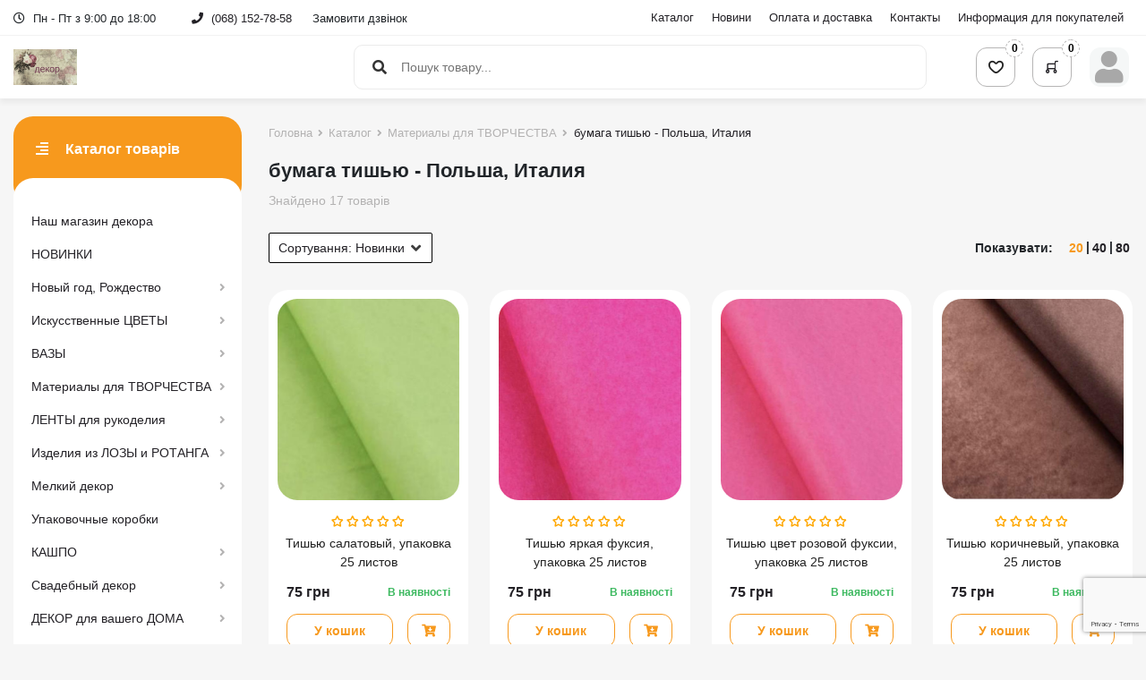

--- FILE ---
content_type: text/html; charset=utf-8
request_url: https://dekor.tut-e.com/shop/bumaga-tishju-polsha-italija
body_size: 137886
content:

<!DOCTYPE html>
<html lang="ru">
<head>
    <meta charset="utf-8" />
    <meta name="viewport" content="width=device-width, initial-scale=1.0">
    <title> Бумагу тишью - купить тишью бумагу по оптовым ценам</title>
    
    <link href="https://dekor.tut-e.com/content/uploads/settings/file1488817746.jpg" rel="shortcut icon" />

                <meta property="og:title" content=" Бумагу тишью - купить тишью бумагу по оптовым ценам" />
        
    <link rel="stylesheet" href="/Content/assets/css/libs.min.css">
    <link href="/Content/css?v=RRiaD0MT92uu5OxUK5oO7j-MX_2ox8BQN72XfsIBqlE1" rel="stylesheet"/>


    
    <link rel="canonical" href="https://dekor.tut-e.com/shop/bumaga-tishju-polsha-italija" />


    <!-- Global site tag (gtag.js) - Google Analytics -->
    <script async src="https://www.googletagmanager.com/gtag/js?id=UA-37413508-6"></script>
    <script>
        window.dataLayer = window.dataLayer || [];
        function gtag() { dataLayer.push(arguments); }
        gtag('js', new Date());

        gtag('config', 'UA-37413508-6');
    </script>
</head>
<body>

<div class="top-panel">
    <div class="container">
        <div class="top-panel__inner">            
            <div class="top-panel-grafik">
                <i class="fa fa-clock-o"></i>
                Пн - Пт з 9:00 до 18:00
            </div>
            <div class="top-panel-contacts">
                <a href="tel:380681527858">
                    <i class="fa fa-phone"></i> <span class="display-phone">380681527858</span>
                </a>
                <button class="btn" type="button" data-dismiss="modal" data-toggle="modal" data-target="#callback">
                    Замовити дзвінок
                </button>
            </div>
            <nav class="top-panel-navi">
<ul>
    <li><a href="/shop">Каталог</a></li>
    <li><a href="/post">Новини</a></li>
        <li><a href="/page/oplata-i-dostavka">Оплата и доставка</a></li>
        <li><a href="/page/kontakty">Контакты</a></li>
        <li><a href="/page/informatsija-dlja-pokupatelej">Информация для покупателей</a></li>
</ul>
            </nav>
        </div>
    </div>
</div>
<header id="header" class="vendor-header header">
    <div class="container">
        <div class="header-row">
            <button class="menu-toggle"><i class="fa fa-align-right"></i></button>
            <a href="/" class="logo">
                    <img src="https://dekor.tut-e.com/content/uploads/settings/file1488819704.jpg" />
            </a>
            <div class="search">
                <a class="search-toggle"><i class="fa fa-search"></i></a>
<form action="/search?Length=4" class="search__input" data-ajax="true" data-ajax-begin="FormBegin" data-ajax-complete="FormComplete" data-ajax-failure="FormFailure" data-ajax-success="SearchSuccess" id="form0" method="post"><input name="__RequestVerificationToken" type="hidden" value="ESsrvfuyiW6t-8dghWDhnej-81Pv9y1ceDTOf4ZMyS2mMvMFZ64YPmw3nDuCVk7U4ymcVT940Uj5_fPo85Xw3hUTsBg1" /><input autocomplete="off" id="QueryString" name="QueryString" placeholder="Пошук товару..." type="text" value="" />    <button class="btn"><i class="fa fa-search"></i></button>
</form>
            </div>
            <div class="toolbar">
                <div class="toolbar__ddl">
                    <div class="wishs ddl">
<a title="Список бажань" href="/selected" class="ddl-toggle ">
    <i class="icomoon-love_black"></i>
        <span class="zero">0</span>
</a>
    <div class="ddl-dropdown">
        <div class="empty-content">
            <div class="dropdown-title">Список бажань порожній</div>
            <p>Додайте товари до списку бажань</p>
        </div>
    </div>

                    </div>
                    <div class="scart ddl">
    <a class="ddl-toggle">
        <i class="icomoon-cart_round"></i>
        <span class="zero">0</span>
    </a>
    <div class="ddl-dropdown">
        <div class="empty-content">
            <div class="dropdown-title">Кошик порожній</div>
            <p>Додайте товари в кошик</p>
        </div>
    </div>

                    </div>
                    <div class="acc ddl">
    <div class="ddl-toggle">
        <i class="fas fa-user"></i>
    </div>
<div class="ddl-dropdown">
        <div class="account-menu no-login">
            <div><a href="https://tut-e.com/account/login">Увійти</a></div>
            <div><a href="https://tut-e.com/account/register">Зареєструватись</a></div>
        </div>
</div>


                    </div>
                </div>
            </div>
        </div>
    </div>
</header>

    <div class="wrapper vendor-wrapper">
        

<div class="container">
    <div class="content">
        <aside class="content__sidebar">
            <div class="sidebar-inner">
                <div class="navi opened">
                    <div class="navi-top"><i class="fa fa-align-right"></i> Каталог товарів</div>
                    <div class="navi-list">

    <ul>
                    <li class="">
                <a href="/shop/nash-magazin-dekora">
                    Наш магазин декора
                </a>
            </li>
            <li class="">
                <a href="/shop/novinki">
                    НОВИНКИ
                </a>
            </li>
            <li class="has-child ">
                <a href="/shop/novyj-god-rozhdestvo" title="Новый год, Рождество">
                    Новый год, Рождество
                </a>
                <span class="child-toggle"></span>
                <ul>
                                <li class="has-child ">
                <a href="/shop/statuetki-figurki" title="Статуэтки, фигурки">
                    Статуэтки, фигурки
                </a>
                <span class="child-toggle"></span>
                <ul>
                                <li class="">
                <a href="/shop/angelochki">
                    Ангелочки
                </a>
            </li>
            <li class="">
                <a href="/shop/figurki-detok">
                    Фигурки деток
                </a>
            </li>
            <li class="">
                <a href="/shop/derevjannye-figurki">
                    Деревянные фигурки
                </a>
            </li>
            <li class="">
                <a href="/shop/drugie-figurki">
                    Другие фигурки
                </a>
            </li>

                </ul>

            </li>
            <li class="">
                <a href="/shop/frukty-jagody-novogodnie">
                    Фрукты, ягоды новогодние
                </a>
            </li>
            <li class="has-child ">
                <a href="/shop/lentyzavjazki-shnury" title="Ленты,завязки, шнуры">
                    Ленты,завязки, шнуры
                </a>
                <span class="child-toggle"></span>
                <ul>
                                <li class="">
                <a href="/shop/novogodnie-lenty-na-metrazh">
                    Новогодние ленты на метраж
                </a>
            </li>
            <li class="">
                <a href="/shop/lenty-upakovkami">
                    Ленты упаковками
                </a>
            </li>
            <li class="">
                <a href="/shop/shnury-zavjazki">
                    Шнуры, завязки
                </a>
            </li>
            <li class="">
                <a href="/shop/nabory-lent-prazdnichnye">
                    Наборы лент праздничные
                </a>
            </li>

                </ul>

            </li>
            <li class="">
                <a href="/shop/suhotsvet-dlja-dekora">
                    Сухоцвет  для декора
                </a>
            </li>
            <li class="">
                <a href="/shop/novogodnij-dekor">
                    Новогодний декор
                </a>
            </li>
            <li class="">
                <a href="/shop/podveski-dekor-na-shnurke">
                    Подвески, декор на шнурке
                </a>
            </li>
            <li class="has-child ">
                <a href="/shop/novogodnie-elochnye-shary" title="Новогодние елочные шары">
                    Новогодние елочные шары
                </a>
                <span class="child-toggle"></span>
                <ul>
                                <li class="">
                <a href="/shop/stekljannye-shary-svjazkoj-15mm">
                    Стеклянные шары связкой 12шт
                </a>
            </li>
            <li class="">
                <a href="/shop/stekljannye-shary-svjazkoj-upakovka-144sht">
                    Стеклянные шары связкой упаковка 144шт
                </a>
            </li>
            <li class="">
                <a href="/shop/stekljannye-shary-miks">
                    Стеклянные шары микс
                </a>
            </li>

                </ul>

            </li>
            <li class="">
                <a href="/shop/izdelija-iz-hvoi">
                    Веночки
                </a>
            </li>
            <li class="">
                <a href="/shop/mini-dekor-na-palochke">
                    Мини-декор на палочке
                </a>
            </li>
            <li class="">
                <a href="/shop/derevjannye-snezhinkielochki-zvezdochki-i-td">
                    Деревянные снежинки,елочки, звездочки и т.д
                </a>
            </li>
            <li class="">
                <a href="/shop/mini-dekor-na-prischepke">
                    Мини -декор на прищепке
                </a>
            </li>
            <li class="">
                <a href="/shop/mini-dekor-na-lipuchke">
                    Мини- декор на липучке
                </a>
            </li>
            <li class="">
                <a href="/shop/novogodnie-golovki-i-tsvety">
                    новогодние головки и цветы
                </a>
            </li>
            <li class="">
                <a href="/shop/novogodnie-vetochki-s-bleskom">
                    новогодние веточки с блеском
                </a>
            </li>
            <li class="">
                <a href="/shop/novogodnie-vetki">
                    новогодние ветки
                </a>
            </li>
            <li class="">
                <a href="/shop/podsvechniki-dlja-prazdnika">
                    Подсвечники для праздника
                </a>
            </li>
            <li class="">
                <a href="/shop/nabory-dlja-novogodnego-rukodelija">
                    Наборы для новогоднего рукоделия
                </a>
            </li>
            <li class="">
                <a href="/shop/novogodnij-dekor-s-podsvetkoj">
                    Новогодний декор с подсветкой
                </a>
            </li>
            <li class="">
                <a href="/shop/-novogodnie-tovary-optom">
                    НОВОГОДНИЕ ТОВАРЫ ОПТОМ
                </a>
            </li>

                </ul>

            </li>
            <li class="has-child ">
                <a href="/shop/iskusstvennye-tsvety" title=" Искусственные ЦВЕТЫ">
                     Искусственные ЦВЕТЫ
                </a>
                <span class="child-toggle"></span>
                <ul>
                                <li class="has-child ">
                <a href="/shop/golovki-tsvetov" title="Головки цветов">
                    Головки цветов
                </a>
                <span class="child-toggle"></span>
                <ul>
                                <li class="">
                <a href="/shop/drugie-golovki">
                    другие головки
                </a>
            </li>
            <li class="">
                <a href="/shop/iskusstvennye-golovki-roz">
                    искусственные головки роз
                </a>
            </li>
            <li class="">
                <a href="/shop/iskusstvennye-golovki-pion">
                    искусственные головки пион
                </a>
            </li>
            <li class="">
                <a href="/shop/iskusstvennye-golovki-gortenzija">
                    искусственные головки гортензия
                </a>
            </li>

                </ul>

            </li>
            <li class="has-child ">
                <a href="/shop/bukety" title="Букеты">
                    Букеты
                </a>
                <span class="child-toggle"></span>
                <ul>
                                <li class="">
                <a href="/shop/drugie-bukety">
                    другие букеты
                </a>
            </li>
            <li class="">
                <a href="/shop/iskusstvennye-bukety-roz">
                    искусственные букеты роз
                </a>
            </li>
            <li class="">
                <a href="/shop/iskusstvennye-bukety-gortenzii">
                    Искусственные букеты гортензии
                </a>
            </li>
            <li class="">
                <a href="/shop/iskusstvennye-bukety-ranunkuljusy-kamelii">
                    Искусственные букеты ранункулюсы, камелии
                </a>
            </li>
            <li class="">
                <a href="/shop/iskusstvennye-bukety-piony">
                    искусственные букеты пионы
                </a>
            </li>
            <li class="">
                <a href="/shop/buketiki-boja-dekora">
                    Букетики для декора
                </a>
            </li>

                </ul>

            </li>
            <li class="has-child ">
                <a href="/shop/tsvetochnye-vetki" title="Цветочные ветки">
                    Цветочные ветки
                </a>
                <span class="child-toggle"></span>
                <ul>
                                <li class="">
                <a href="/shop/delfiniumy-lilii-orhidei">
                    Дельфиниумы,  орхидеи
                </a>
            </li>
            <li class="">
                <a href="/shop/eustomy-lilii-klematisy">
                    Эустомы, лилии, клематисы
                </a>
            </li>
            <li class="">
                <a href="/shop/gortenzii-rozy">
                    Гортензии, розы
                </a>
            </li>
            <li class="">
                <a href="/shop/piony-kamelii">
                    Пионы, камелии
                </a>
            </li>
            <li class="">
                <a href="/shop/jablonevyj-tsvet">
                    Яблоневый цвет
                </a>
            </li>
            <li class="">
                <a href="/shop/drugie-tsvety">
                    Другие цветы
                </a>
            </li>

                </ul>

            </li>
            <li class="">
                <a href="/shop/svisajuschaja-zelen-i-tsvety">
                    Ампельная зелень и цветы
                </a>
            </li>
            <li class="has-child ">
                <a href="/shop/zelen-i-venochki" title="Зелень и веночки">
                    Зелень и веночки
                </a>
                <span class="child-toggle"></span>
                <ul>
                                <li class="">
                <a href="/shop/venki-">
                    Венки 
                </a>
            </li>
            <li class="">
                <a href="/shop/vetki-zeleni">
                    Ветки растений
                </a>
            </li>
            <li class="">
                <a href="/shop/kustiki-zeleni">
                    Кустики зелени
                </a>
            </li>
            <li class="">
                <a href="/shop/listja-i-buketnye-nozhki-">
                    Листья и букетные ножки 
                </a>
            </li>

                </ul>

            </li>
            <li class="">
                <a href="/shop/vetki-blesk">
                    Ветки -блеск
                </a>
            </li>
            <li class="has-child ">
                <a href="/shop/iskusstvennye-tsvety-optom" title="Искусственные цветы ОПТОМ">
                    Искусственные цветы ОПТОМ
                </a>
                <span class="child-toggle"></span>
                <ul>
                                <li class="">
                <a href="/shop/golovki-tsvetov-1">
                    ГОЛОВКИ цветов
                </a>
            </li>
            <li class="">
                <a href="/shop/tsvetochnye-vetki-1">
                    ЦВЕТОЧНЫЕ ветки
                </a>
            </li>
            <li class="">
                <a href="/shop/bukety-tsvetov">
                    БУКЕТЫ цветов
                </a>
            </li>

                </ul>

            </li>
            <li class="">
                <a href="/shop/nabory-dlja-kompozitsij">
                    Наборы для композиций
                </a>
            </li>
            <li class="">
                <a href="/shop/vesennie-tsvety-1">
                    Весенние цветы
                </a>
            </li>
            <li class="">
                <a href="/shop/dobavki-dlja-kompozitsij">
                    Добавки для композиций
                </a>
            </li>

                </ul>

            </li>
            <li class="has-child ">
                <a href="/shop/vazy" title="ВАЗЫ">
                    ВАЗЫ
                </a>
                <span class="child-toggle"></span>
                <ul>
                                <li class="">
                <a href="/shop/stekljannye-vazy">
                    Стеклянные вазы
                </a>
            </li>
            <li class="">
                <a href="/shop/vazy-keramika">
                    Вазы керамика
                </a>
            </li>
            <li class="">
                <a href="/shop/vazy-metallicheskie-hromirovannye">
                    Вазы металлические, хромированные
                </a>
            </li>

                </ul>

            </li>
            <li class="has-child active">
                <a href="/shop/materialy-dlja-tvorchestva" title="Материалы для ТВОРЧЕСТВА ">
                    Материалы для ТВОРЧЕСТВА 
                </a>
                <span class="child-toggle"></span>
                <ul>
                                <li class="">
                <a href="/shop/termoklej-florlenta-provoloka">
                    Термоклей, флор.лента, проволока
                </a>
            </li>
            <li class="">
                <a href="/shop/perja-i-lepestki-roz">
                    перья и лепестки роз
                </a>
            </li>
            <li class="">
                <a href="/shop/hlopok">
                    Хлопок
                </a>
            </li>
            <li class="">
                <a href="/shop/babochki-ptichki-nasekomye">
                    бабочки, птички, насекомые
                </a>
            </li>
            <li class="has-child ">
                <a href="/shop/fetrshnury" title="фетр.шнуры">
                    фетр.шнуры
                </a>
                <span class="child-toggle"></span>
                <ul>
                                <li class="">
                <a href="/shop/fetr">
                    фетр
                </a>
            </li>
            <li class="">
                <a href="/shop/shnury">
                    шнуры
                </a>
            </li>

                </ul>

            </li>
            <li class="">
                <a href="/shop/salfetki-dlja-dekupazh">
                    салфетки для декупаж
                </a>
            </li>
            <li class="">
                <a href="/shop/dekor-prirodnyj">
                    декор природный
                </a>
            </li>
            <li class="">
                <a href="/shop/sizal">
                    сизаль
                </a>
            </li>
            <li class="">
                <a href="/shop/foamiran-listovoj">
                    фоамиран листовой
                </a>
            </li>
            <li class="has-child ">
                <a href="/shop/tsvety-dlja-dekora" title="Цветы для декора">
                    Цветы для декора
                </a>
                <span class="child-toggle"></span>
                <ul>
                                <li class="">
                <a href="/shop/odinochnye-tsvety-dlja-dekora">
                    одиночные цветы для декора
                </a>
            </li>
            <li class="">
                <a href="/shop/bukety-iz-bumagi">
                    букеты из бумаги
                </a>
            </li>
            <li class="">
                <a href="/shop/bukety-iz-foamirana">
                    букеты из фоамирана
                </a>
            </li>
            <li class="">
                <a href="/shop/bukety-iz-tkani">
                    букеты из ткани
                </a>
            </li>
            <li class="">
                <a href="/shop/nabory-dlja-dekora">
                    Наборы для декора
                </a>
            </li>

                </ul>

            </li>
            <li class="">
                <a href="/shop/bumaga-tishju-polsha-italija">
                    бумага тишью - Польша, Италия
                </a>
            </li>
            <li class="">
                <a href="/shop/krep-bumaga-italija">
                    креп бумага- Италия
                </a>
            </li>
            <li class="">
                <a href="/shop/meshkovina">
                    Мешковина
                </a>
            </li>
            <li class="">
                <a href="/shop/zelen-dlja-dekora">
                    Зелень для декора
                </a>
            </li>
            <li class="">
                <a href="/shop/nabory-dlja-dekora-1">
                    Наборы для творчества
                </a>
            </li>
            <li class="">
                <a href="/shop/jagodka-kalinka-gljantsevaja">
                    ягодка-калинка глянцевая
                </a>
            </li>
            <li class="">
                <a href="/shop/jagodka-kalinka-saharnaja">
                    ягодка-калинка сахарная
                </a>
            </li>
            <li class="">
                <a href="/shop/frukty-jagody-griby">
                    фрукты, ягоды, грибы
                </a>
            </li>
            <li class="has-child ">
                <a href="/shop/dobavki-tychinki" title="добавки-тычинки">
                    добавки-тычинки
                </a>
                <span class="child-toggle"></span>
                <ul>
                                <li class="">
                <a href="/shop/nezabudka-prostaja">
                    незабудка простая
                </a>
            </li>
            <li class="">
                <a href="/shop/nezabudka-miks">
                    незабудка микс
                </a>
            </li>
            <li class="">
                <a href="/shop/nezabudka-tv-0408">
                    незабудка ТВ 0408
                </a>
            </li>

                </ul>

            </li>

                </ul>

            </li>
            <li class="has-child ">
                <a href="/shop/lenty-dlja-rukodelija" title="ЛЕНТЫ для рукоделия">
                    ЛЕНТЫ для рукоделия
                </a>
                <span class="child-toggle"></span>
                <ul>
                                <li class="">
                <a href="/shop/lenty-shiny-dekorativnye">
                    Ленты-шины декоративные
                </a>
            </li>
            <li class="">
                <a href="/shop/drugie-vidy">
                    Другие виды
                </a>
            </li>
            <li class="">
                <a href="/shop/lenty-na-metrazh">
                    Ленты на метраж
                </a>
            </li>
            <li class="has-child ">
                <a href="/shop/lenta-kruzhevo" title="Ленты кружево">
                    Ленты кружево
                </a>
                <span class="child-toggle"></span>
                <ul>
                                <li class="">
                <a href="/shop/kruzhevnye-lenty">
                    Кружевные ленты
                </a>
            </li>
            <li class="">
                <a href="/shop/applikatsii">
                    Аппликации
                </a>
            </li>

                </ul>

            </li>
            <li class="">
                <a href="/shop/lenty-setki">
                    Ленты сетки
                </a>
            </li>
            <li class="">
                <a href="/shop/lenta-kletka">
                    Ленты клетка
                </a>
            </li>
            <li class="">
                <a href="/shop/nabory-lent">
                    Наборы лент
                </a>
            </li>
            <li class="has-child ">
                <a href="/shop/repsovaja-lenta" title="Репсовые ленты">
                    Репсовые ленты
                </a>
                <span class="child-toggle"></span>
                <ul>
                                <li class="">
                <a href="/shop/odnotonnaja-1sm">
                    однотонная 1см
                </a>
            </li>
            <li class="">
                <a href="/shop/repsovaja-25sm-s-uzorom">
                    репсовая 2,5см  с узором
                </a>
            </li>

                </ul>

            </li>
            <li class="">
                <a href="/shop/lenta-parchovaja">
                    Ленты парчовые
                </a>
            </li>
            <li class="">
                <a href="/shop/lenta-iz-meshkoviny">
                    Ленты из мешковины
                </a>
            </li>
            <li class="has-child ">
                <a href="/shop/lenta-organza" title="Лента органза">
                    Лента органза
                </a>
                <span class="child-toggle"></span>
                <ul>
                                <li class="">
                <a href="/shop/06sm-46m">
                    0.6см, 46м
                </a>
            </li>
            <li class="">
                <a href="/shop/2sm46m">
                    2см,46м
                </a>
            </li>
            <li class="">
                <a href="/shop/09sm-46m">
                    0.9см, 46м
                </a>
            </li>
            <li class="">
                <a href="/shop/4sm46m">
                    4см,46м
                </a>
            </li>

                </ul>

            </li>
            <li class="">
                <a href="/shop/azhurnaja-lenta">
                    Ажурные ленты
                </a>
            </li>
            <li class="">
                <a href="/shop/lenty-iz-tkani">
                    Ленты из ткани
                </a>
            </li>
            <li class="has-child ">
                <a href="/shop/lenta-atlasnaja" title="Ленты атласные">
                    Ленты атласные
                </a>
                <span class="child-toggle"></span>
                <ul>
                                <li class="">
                <a href="/shop/48sm-23m">
                    4,8см, 23м
                </a>
            </li>
            <li class="">
                <a href="/shop/25-sm-23m">
                    2.5 см, 23м
                </a>
            </li>
            <li class="">
                <a href="/shop/12-sm-23m">
                    1.2 см, 23м
                </a>
            </li>
            <li class="">
                <a href="/shop/07-sm-23m">
                    0.7 см, 23м
                </a>
            </li>

                </ul>

            </li>

                </ul>

            </li>
            <li class="has-child ">
                <a href="/shop/izdelija-iz-lozy-i-rotanga" title=" Изделия из ЛОЗЫ и РОТАНГА">
                     Изделия из ЛОЗЫ и РОТАНГА
                </a>
                <span class="child-toggle"></span>
                <ul>
                                <li class="">
                <a href="/shop/korziny-raznye">
                    Корзины разные
                </a>
            </li>
            <li class="">
                <a href="/shop/rotangovye-shary">
                    Ротанговые шары
                </a>
            </li>
            <li class="">
                <a href="/shop/dekorativnye-venki">
                    Декоративные венки
                </a>
            </li>

                </ul>

            </li>
            <li class="has-child ">
                <a href="/shop/melkij-dekor" title=" Мелкий декор">
                     Мелкий декор
                </a>
                <span class="child-toggle"></span>
                <ul>
                                <li class="">
                <a href="/shop/drugoj-mini-dekor">
                    Другой мини-декор
                </a>
            </li>
            <li class="">
                <a href="/shop/derevjannye-izdelija-zagotovki">
                    Деревянные изделия-заготовки
                </a>
            </li>
            <li class="">
                <a href="/shop/dekor-na-shnurke">
                    Декор на шнурке
                </a>
            </li>
            <li class="">
                <a href="/shop/dekor-na-palochke">
                    Декор на палочке
                </a>
            </li>
            <li class="">
                <a href="/shop/dekor-na-prischepke">
                    Декор на прищепке
                </a>
            </li>
            <li class="">
                <a href="/shop/dekor-na-lipuchke">
                    Декор на липучке
                </a>
            </li>

                </ul>

            </li>
            <li class="">
                <a href="/shop/upakovochnye-korobki">
                    Упаковочные коробки
                </a>
            </li>
            <li class="has-child ">
                <a href="/shop/kashpo" title="КАШПО">
                    КАШПО
                </a>
                <span class="child-toggle"></span>
                <ul>
                                <li class="">
                <a href="/shop/kashpo-metallicheskie">
                    кашпо металлические
                </a>
            </li>
            <li class="">
                <a href="/shop/kashpo-vjazanye">
                    Кашпо вязаные
                </a>
            </li>
            <li class="">
                <a href="/shop/kashpo-derevjannye">
                    Кашпо деревянные
                </a>
            </li>
            <li class="">
                <a href="/shop/kashpo-plastikovye">
                    Кашпо пластиковые
                </a>
            </li>
            <li class="">
                <a href="/shop/kashpo-keramicheskie">
                    Кашпо керамические
                </a>
            </li>

                </ul>

            </li>
            <li class="has-child ">
                <a href="/shop/svadebnyj-dekor" title="Свадебный декор">
                    Свадебный декор
                </a>
                <span class="child-toggle"></span>
                <ul>
                                <li class="">
                <a href="/shop/aksessuary">
                    Аксессуары
                </a>
            </li>
            <li class="">
                <a href="/shop/ukrashenija-na-mashinu">
                    Украшения на  машину
                </a>
            </li>
            <li class="">
                <a href="/shop/tsvetochnye-arki">
                    Цветочные арки
                </a>
            </li>
            <li class="">
                <a href="/shop/kompozitsii-na-svadebnyj-stol">
                    Композиции на свадебный стол
                </a>
            </li>

                </ul>

            </li>
            <li class="has-child ">
                <a href="/shop/dekor-dlja-vashego-doma" title="ДЕКОР для вашего ДОМА">
                    ДЕКОР для вашего ДОМА
                </a>
                <span class="child-toggle"></span>
                <ul>
                                <li class="">
                <a href="/shop/raznye-tovary-dlja-doma">
                    Разные товары для дома
                </a>
            </li>
            <li class="">
                <a href="/shop/kompozitsii-iz-sukkulentov">
                    Композиции из суккулентов
                </a>
            </li>
            <li class="">
                <a href="/shop/shkatulki-i-kljuchnitsy">
                    Шкатулки и ключницы
                </a>
            </li>
            <li class="">
                <a href="/shop/dekor-s-podsvetkoj">
                    Декор с подсветкой
                </a>
            </li>
            <li class="">
                <a href="/shop/ramki-dlja-fotografij">
                    Рамки для фотографий
                </a>
            </li>
            <li class="">
                <a href="/shop/figurki-raznye-">
                    Фигурки разные 
                </a>
            </li>
            <li class="">
                <a href="/shop/dekorativnye-podsvechniki">
                    Декоративные подсвечники
                </a>
            </li>
            <li class="">
                <a href="/shop/dekorativnye-fonari">
                    Декоративные фонари
                </a>
            </li>
            <li class="">
                <a href="/shop/dekorativnye-kletki">
                    Декоративные клетки
                </a>
            </li>
            <li class="">
                <a href="/shop/kovannye-izdelija">
                    Кованные изделия
                </a>
            </li>
            <li class="">
                <a href="/shop/tortovnitsy-posuda-emkosti">
                    Тортовницы, посуда, емкости
                </a>
            </li>
            <li class="">
                <a href="/shop/figurki-angelov">
                    Фигурки ангелов
                </a>
            </li>

                </ul>

            </li>
            <li class="">
                <a href="/shop/izdelija-iz-penoplasta">
                     Изделия из пенопласта
                </a>
            </li>
            <li class="has-child ">
                <a href="/shop/-zhemchug-kristally-businy" title=" Жемчуг - Кристаллы - Бусины">
                     Жемчуг - Кристаллы - Бусины
                </a>
                <span class="child-toggle"></span>
                <ul>
                                <li class="">
                <a href="/shop/niti-ih-zhemchuga-i-stekljarusa-na-metrazh">
                    Нити  жемчуга и стекляруса на метраж
                </a>
            </li>
            <li class="">
                <a href="/shop/strazy">
                    Стразы
                </a>
            </li>
            <li class="">
                <a href="/shop/kristally-iskusstvennyj-led">
                    Кристаллы- искусственный лед
                </a>
            </li>
            <li class="">
                <a href="/shop/podveski-so-stekljarusom">
                    Подвески со стеклярусом
                </a>
            </li>
            <li class="">
                <a href="/shop/polubusiny">
                    Полубусины
                </a>
            </li>
            <li class="">
                <a href="/shop/businy">
                    Бусины
                </a>
            </li>
            <li class="">
                <a href="/shop/zhemchug-na-katushke">
                    Жемчуг на катушке
                </a>
            </li>
            <li class="">
                <a href="/shop/zhemchug-iskusstvennyj-na-leske">
                    Жемчуг искусственный на леске
                </a>
            </li>
            <li class="">
                <a href="/shop/vetochki-s-zhemchugom">
                    Веточки с жемчугом
                </a>
            </li>

                </ul>

            </li>
            <li class="">
                <a href="/shop/osennee-nastroenie">
                    Осеннее настроение
                </a>
            </li>
            <li class="">
                <a href="/shop/lavandovoe-nastroenie">
                     Лавандовое настроение
                </a>
            </li>
            <li class="has-child ">
                <a href="/shop/tovary-dlja-dekora-optom" title="Товары для декор ОПТОМ">
                    Товары для декор ОПТОМ
                </a>
                <span class="child-toggle"></span>
                <ul>
                                <li class="">
                <a href="/shop/drugie-tovary-upakovkami">
                    Другие товары упаковками
                </a>
            </li>
            <li class="">
                <a href="/shop/prirodnyj-dekor">
                    Природный декор
                </a>
            </li>
            <li class="">
                <a href="/shop/-toppery-dekor-na-palochke">
                    Топперы - Декор на палочке
                </a>
            </li>
            <li class="">
                <a href="/shop/frukty-i-jagody">
                    Фрукты и ягоды
                </a>
            </li>
            <li class="">
                <a href="/shop/polubusiny-8mm-upakovka-2000sht">
                    Полубусины 8мм -упаковка 2000шт
                </a>
            </li>
            <li class="">
                <a href="/shop/rotang-i-loza">
                    Ротанг и лоза
                </a>
            </li>
            <li class="">
                <a href="/shop/razemnye-plastikovye-formy">
                    Разъемные пластиковые формы
                </a>
            </li>
            <li class="has-child ">
                <a href="/shop/dobavki-nezabudki" title="Добавки-Незабудки">
                    Добавки-Незабудки
                </a>
                <span class="child-toggle"></span>
                <ul>
                                <li class="">
                <a href="/shop/dobavka-prostaja-60011">
                    Добавка  простая 60011
                </a>
            </li>
            <li class="">
                <a href="/shop/dobavka-vesennjaja-">
                    Добавка весенняя
                </a>
            </li>
            <li class="">
                <a href="/shop/dobavka-slozhnaja-dvuhtsvetnaja-tv-0408">
                    Добавка сложная двухцветная ТВ 0408
                </a>
            </li>

                </ul>

            </li>
            <li class="">
                <a href="/shop/tsvety-iz-tkani">
                    Цветы из ткани
                </a>
            </li>
            <li class="">
                <a href="/shop/rozochka-iz-foamirana-15sm">
                    Розочка из фоамирана 1,5см
                </a>
            </li>
            <li class="">
                <a href="/shop/kalinka-saharnaja">
                    Калинка сахарная
                </a>
            </li>
            <li class="">
                <a href="/shop/kalinka-gljantsevaja-12sm">
                    Калинка глянцевая 1,2см
                </a>
            </li>
            <li class="">
                <a href="/shop/kalinka-gljantsevaja-09sm">
                    Калинка глянцевая 0,9см
                </a>
            </li>
            <li class="">
                <a href="/shop/businy-1">
                    Бусины
                </a>
            </li>

                </ul>

            </li>
            <li class="">
                <a href="/shop/rasprodazha">
                    Распродажа
                </a>
            </li>

    </ul>

                    </div>
                </div>
<div id="sidebar" class="sidebar sidebar-shop">
    <aside>
<div class="filters">
    <div class="filters__body">
            <form id="filter">
                    <div class="filter filter__item filter-slider">
                        <div class="filter__top">Ціна, грн</div>
                        <div class="filter__body">
                            <div class="filter-slider__slider">
                                <div class="slider-inputs filter__range" data-name="price">
                                    <input name="price[from]" type="number" class="form-control input-number-min" value="" />
                                    <span>&mdash;</span>
                                    <input name="price[to]" type="number" class="form-control input-number-max" value="175" />
                                </div>
                                <div class="slider-range" data-min-value="0" data-max-value="175"></div>
                            </div>
                        </div>
                    </div>
                <div class="filter filter__item filter-list">
                    <div class="filter__body">
                        <div class="filter__checkbox" data-name="instock">
                            <div class="checkbox">
                                    <input class="checkSingle" type="checkbox" value="true" name="instock" id="filterinstock">
                                <label class="txt" for="filterinstock">В наявності</label>
                            </div>
                        </div>
                    </div>
                </div>

                <div class="filters__buttons filter__bottom">
                    <button class="btn btn-primary">Показати</button>
                    <a href="#" class="filter__clear"><i>&times;</i> Скинути</a>
                </div>
            </form>
    </div>
</div>
    </aside>
</div>
            </div>
        </aside>
        <main class="content__main">
            <div class="breadcrumbs">
    <ul itemscope itemtype="http://schema.org/BreadcrumbList"><li itemprop="itemListElement" itemscope itemtype="http://schema.org/ListItem"><a itemprop="item" href='/'><span itemprop="name">Головна</span><meta itemprop="position" content="1" /></a></li><li itemprop="itemListElement" itemscope itemtype="http://schema.org/ListItem"><a itemprop="item" href='/shop'><span itemprop="name">Каталог</span><meta itemprop="position" content="2" /></a></li><li itemprop="itemListElement" itemscope itemtype="http://schema.org/ListItem"><a itemprop="item" href='/shop/materialy-dlja-tvorchestva'><span itemprop="name">Материалы для ТВОРЧЕСТВА </span><meta itemprop="position" content="3" /></a></li><li itemprop="itemListElement" itemscope itemtype="http://schema.org/ListItem" class='active'><span itemprop="name">бумага тишью - Польша, Италия</span><meta itemprop="position" content="4" /></li></ul>
</div>
            <div class="page-heading">
                <h1>бумага тишью - Польша, Италия</h1>
                    <p>Знайдено 17 товарів</p>
            </div>
                            <div class="product-view">
                    <div class="product-view__sorting dropdown">
                        <button id="product_sorting" class="dropdown-toggle" data-toggle="dropdown" aria-haspopup="true" aria-expanded="false">
                            <span>Сортування:</span>
                                <span class="dropdown-value">Новинки</span>
                            <i class="fa fa-angle-down"></i>
                        </button>
                        <div class="dropdown-menu" aria-labelledby="product_sorting">
                                <a class="dropdown-item " data-value="popular" href="#">Популярні</a>
                                <a class="dropdown-item dropdown-active" data-value="date" href="#">Новинки</a>
                                <a class="dropdown-item " data-value="priceAsc" href="#">Спочатку дешеві</a>
                                <a class="dropdown-item " data-value="priceDesc" href="#">Спочатку дорогі</a>
                        </div>
                        <input type="hidden" id="sortOrder" value="date" />
                    </div>
                    <div class="product-view__counter">
                        <span>Показувати:</span>
                        <ul>
                                <li><a class="active" data-value="20" href="#">20</a></li>
                                <li><a class="" data-value="40" href="#">40</a></li>
                                <li><a class="" data-value="80" href="#">80</a></li>
                                <li><a class="" data-value="all" href="#">Всі товари</a></li>
                        </ul>
                        <input type="hidden" id="pageSize" value="20" />
                    </div>
                </div>
                <div class="shop">
                    <link itemprop="url" href="https://dekor.tut-e.com/shop/bumaga-tishju-polsha-italija">
                    <meta itemprop="position" content="1" />
                    <meta itemprop="numberOfItems" content="17">
                    <div class="products product-list product-grid">
    <div class="product-item" itemprop="itemListElement" itemscope itemtype="http://schema.org/Product">
        <div class="product-item__img">
            <a href="/shop/tishju-salatovyj-upakovka-25-listov-21745.html" title="Тишью салатовый, упаковка 25 листов">
        <img itemprop="image" loading="lazy" src="https://dekor.tut-e.com/content/uploads/shops/22/2021/06/08172059845.jpeg" alt="Тишью салатовый, упаковка 25 листов" />
</a>
                <div class="product-item__stickers">
            </div>

        </div>
            <div class="product-rating star-rating">
        <div class="stars star-0"></div>
    </div>

        <div class="product-item__name">
            <a itemprop="url" href="/shop/tishju-salatovyj-upakovka-25-listov-21745.html"><span itemprop="name">Тишью салатовый, упаковка 25 листов</span></a>
        </div>
        <div class="product-item__price">
                <div class="product-price" data-price="75">
        <div class="price-value price-value-current" itemprop="offers" itemscope itemtype="http://schema.org/Offer">
            <strong>
                
                <span itemprop="price" class="price-value__main">75</span>
                <span class="price-value__currency" itemprop="priceCurrency">грн</span>
            </strong>
        </div>
    </div>

                <div class="product-stock">
            <span class="stock in-stock">В наявності</span>
    </div>

        </div>
        <div class="product-item__bottom product-buttons" data-min="0">
                <button class="btn btn-primary btn-add-to-cart" data-product-id="21745">У кошик</button>
                <button title="Швидке замовлення" class="btn btn-primary quick-buy" data-product-id="21745"><i class="fa fa-cart-arrow-down"></i></button>
        </div>
    </div>
    <div class="product-item" itemprop="itemListElement" itemscope itemtype="http://schema.org/Product">
        <div class="product-item__img">
            <a href="/shop/tishju-jarkaja-fuksija-upakovka-25-listov-21743.html" title="Тишью яркая фуксия, упаковка 25 листов">
        <img itemprop="image" loading="lazy" src="https://dekor.tut-e.com/content/uploads/shops/22/2021/06/08170801179.jpeg" alt="Тишью яркая фуксия, упаковка 25 листов" />
</a>
                <div class="product-item__stickers">
            </div>

        </div>
            <div class="product-rating star-rating">
        <div class="stars star-0"></div>
    </div>

        <div class="product-item__name">
            <a itemprop="url" href="/shop/tishju-jarkaja-fuksija-upakovka-25-listov-21743.html"><span itemprop="name">Тишью яркая фуксия, упаковка 25 листов</span></a>
        </div>
            <meta itemprop="sku" content="18802">
        <div class="product-item__price">
                <div class="product-price" data-price="75">
        <div class="price-value price-value-current" itemprop="offers" itemscope itemtype="http://schema.org/Offer">
            <strong>
                
                <span itemprop="price" class="price-value__main">75</span>
                <span class="price-value__currency" itemprop="priceCurrency">грн</span>
            </strong>
        </div>
    </div>

                <div class="product-stock">
            <span class="stock in-stock">В наявності</span>
    </div>

        </div>
        <div class="product-item__bottom product-buttons" data-min="0">
                <button class="btn btn-primary btn-add-to-cart" data-product-id="21743">У кошик</button>
                <button title="Швидке замовлення" class="btn btn-primary quick-buy" data-product-id="21743"><i class="fa fa-cart-arrow-down"></i></button>
        </div>
    </div>
    <div class="product-item" itemprop="itemListElement" itemscope itemtype="http://schema.org/Product">
        <div class="product-item__img">
            <a href="/shop/tishju-tsvet-rozovoj-fuksii-upakovka-25-listov-21742.html" title="Тишью цвет розовой фуксии, упаковка 25 листов">
        <img itemprop="image" loading="lazy" src="https://dekor.tut-e.com/content/uploads/shops/22/2021/06/08161616367.jpeg" alt="Тишью цвет розовой фуксии, упаковка 25 листов" />
</a>
                <div class="product-item__stickers">
            </div>

        </div>
            <div class="product-rating star-rating">
        <div class="stars star-0"></div>
    </div>

        <div class="product-item__name">
            <a itemprop="url" href="/shop/tishju-tsvet-rozovoj-fuksii-upakovka-25-listov-21742.html"><span itemprop="name">Тишью цвет розовой фуксии, упаковка 25 листов</span></a>
        </div>
            <meta itemprop="sku" content="8826">
        <div class="product-item__price">
                <div class="product-price" data-price="75">
        <div class="price-value price-value-current" itemprop="offers" itemscope itemtype="http://schema.org/Offer">
            <strong>
                
                <span itemprop="price" class="price-value__main">75</span>
                <span class="price-value__currency" itemprop="priceCurrency">грн</span>
            </strong>
        </div>
    </div>

                <div class="product-stock">
            <span class="stock in-stock">В наявності</span>
    </div>

        </div>
        <div class="product-item__bottom product-buttons" data-min="0">
                <button class="btn btn-primary btn-add-to-cart" data-product-id="21742">У кошик</button>
                <button title="Швидке замовлення" class="btn btn-primary quick-buy" data-product-id="21742"><i class="fa fa-cart-arrow-down"></i></button>
        </div>
    </div>
    <div class="product-item" itemprop="itemListElement" itemscope itemtype="http://schema.org/Product">
        <div class="product-item__img">
            <a href="/shop/tishju-korichnevyj-upakovka-25-listov-21740.html" title="Тишью коричневый, упаковка 25 листов">
        <img itemprop="image" loading="lazy" src="https://dekor.tut-e.com/content/uploads/shops/22/2021/06/08155639793.jpeg" alt="Тишью коричневый, упаковка 25 листов" />
</a>
                <div class="product-item__stickers">
            </div>

        </div>
            <div class="product-rating star-rating">
        <div class="stars star-0"></div>
    </div>

        <div class="product-item__name">
            <a itemprop="url" href="/shop/tishju-korichnevyj-upakovka-25-listov-21740.html"><span itemprop="name">Тишью коричневый, упаковка 25 листов</span></a>
        </div>
        <div class="product-item__price">
                <div class="product-price" data-price="75">
        <div class="price-value price-value-current" itemprop="offers" itemscope itemtype="http://schema.org/Offer">
            <strong>
                
                <span itemprop="price" class="price-value__main">75</span>
                <span class="price-value__currency" itemprop="priceCurrency">грн</span>
            </strong>
        </div>
    </div>

                <div class="product-stock">
            <span class="stock in-stock">В наявності</span>
    </div>

        </div>
        <div class="product-item__bottom product-buttons" data-min="0">
                <button class="btn btn-primary btn-add-to-cart" data-product-id="21740">У кошик</button>
                <button title="Швидке замовлення" class="btn btn-primary quick-buy" data-product-id="21740"><i class="fa fa-cart-arrow-down"></i></button>
        </div>
    </div>
    <div class="product-item" itemprop="itemListElement" itemscope itemtype="http://schema.org/Product">
        <div class="product-item__img">
            <a href="/shop/tishju-krasnyj-upakovka-25-listov-21739.html" title="Тишью красный, упаковка 25 листов">
        <img itemprop="image" loading="lazy" src="https://dekor.tut-e.com/content/uploads/shops/22/2021/06/08155353488.jpeg" alt="Тишью красный, упаковка 25 листов" />
</a>
                <div class="product-item__stickers">
            </div>

        </div>
            <div class="product-rating star-rating">
        <div class="stars star-0"></div>
    </div>

        <div class="product-item__name">
            <a itemprop="url" href="/shop/tishju-krasnyj-upakovka-25-listov-21739.html"><span itemprop="name">Тишью красный, упаковка 25 листов</span></a>
        </div>
            <meta itemprop="sku" content="8819">
        <div class="product-item__price">
                <div class="product-price" data-price="75">
        <div class="price-value price-value-current" itemprop="offers" itemscope itemtype="http://schema.org/Offer">
            <strong>
                
                <span itemprop="price" class="price-value__main">75</span>
                <span class="price-value__currency" itemprop="priceCurrency">грн</span>
            </strong>
        </div>
    </div>

                <div class="product-stock">
            <span class="stock in-stock">В наявності</span>
    </div>

        </div>
        <div class="product-item__bottom product-buttons" data-min="0">
                <button class="btn btn-primary btn-add-to-cart" data-product-id="21739">У кошик</button>
                <button title="Швидке замовлення" class="btn btn-primary quick-buy" data-product-id="21739"><i class="fa fa-cart-arrow-down"></i></button>
        </div>
    </div>
    <div class="product-item" itemprop="itemListElement" itemscope itemtype="http://schema.org/Product">
        <div class="product-item__img">
            <a href="/shop/tishju-lavandovyj-upakovka-25-listov-21738.html" title="Тишью лавандовый, упаковка 25 листов">
        <img itemprop="image" loading="lazy" src="https://dekor.tut-e.com/content/uploads/shops/22/2021/06/08155040771.jpeg" alt="Тишью лавандовый, упаковка 25 листов" />
</a>
                <div class="product-item__stickers">
            </div>

        </div>
            <div class="product-rating star-rating">
        <div class="stars star-0"></div>
    </div>

        <div class="product-item__name">
            <a itemprop="url" href="/shop/tishju-lavandovyj-upakovka-25-listov-21738.html"><span itemprop="name">Тишью лавандовый, упаковка 25 листов</span></a>
        </div>
            <meta itemprop="sku" content="18956">
        <div class="product-item__price">
                <div class="product-price" data-price="75">
        <div class="price-value price-value-current" itemprop="offers" itemscope itemtype="http://schema.org/Offer">
            <strong>
                
                <span itemprop="price" class="price-value__main">75</span>
                <span class="price-value__currency" itemprop="priceCurrency">грн</span>
            </strong>
        </div>
    </div>

                <div class="product-stock">
            <span class="stock in-stock">В наявності</span>
    </div>

        </div>
        <div class="product-item__bottom product-buttons" data-min="0">
                <button class="btn btn-primary btn-add-to-cart" data-product-id="21738">У кошик</button>
                <button title="Швидке замовлення" class="btn btn-primary quick-buy" data-product-id="21738"><i class="fa fa-cart-arrow-down"></i></button>
        </div>
    </div>
    <div class="product-item" itemprop="itemListElement" itemscope itemtype="http://schema.org/Product">
        <div class="product-item__img">
            <a href="/shop/tish-yu-morkov-upakovka-24lista-2214.html" title="Тишью морковь, упаковка 25 листов">
        <img itemprop="image" loading="lazy" src="https://dekor.tut-e.com/content/uploads/shops/22/2021/06/08161051705.jpeg" alt="Тишью морковь, упаковка 25 листов" />
</a>
                <div class="product-item__stickers">
            </div>

        </div>
            <div class="product-rating star-rating">
        <div class="stars star-0"></div>
    </div>

        <div class="product-item__name">
            <a itemprop="url" href="/shop/tish-yu-morkov-upakovka-24lista-2214.html"><span itemprop="name">Тишью морковь, упаковка 25 листов</span></a>
        </div>
            <meta itemprop="sku" content="18840">
        <div class="product-item__price">
                <div class="product-price" data-price="75">
        <div class="price-value price-value-current" itemprop="offers" itemscope itemtype="http://schema.org/Offer">
            <strong>
                
                <span itemprop="price" class="price-value__main">75</span>
                <span class="price-value__currency" itemprop="priceCurrency">грн</span>
            </strong>
        </div>
    </div>

                <div class="product-stock">
            <span class="stock in-stock">В наявності</span>
    </div>

        </div>
        <div class="product-item__bottom product-buttons" data-min="0">
                <button class="btn btn-primary btn-add-to-cart" data-product-id="2214">У кошик</button>
                <button title="Швидке замовлення" class="btn btn-primary quick-buy" data-product-id="2214"><i class="fa fa-cart-arrow-down"></i></button>
        </div>
    </div>
    <div class="product-item" itemprop="itemListElement" itemscope itemtype="http://schema.org/Product">
        <div class="product-item__img">
            <a href="/shop/tish-yu-yarko-zheltyy-upakovka-24lista-2213.html" title="Тишью ярко-желтый - упаковка 25листов">
        <img itemprop="image" loading="lazy" src="https://dekor.tut-e.com/content/uploads/shops/22/2021/06/05194846247.JPG" alt="Тишью ярко-желтый - упаковка 25листов" />
</a>
                <div class="product-item__stickers">
            </div>

        </div>
            <div class="product-rating star-rating">
        <div class="stars star-0"></div>
    </div>

        <div class="product-item__name">
            <a itemprop="url" href="/shop/tish-yu-yarko-zheltyy-upakovka-24lista-2213.html"><span itemprop="name">Тишью ярко-желтый - упаковка 25листов</span></a>
        </div>
        <div class="product-item__price">
                <div class="product-price" data-price="75">
        <div class="price-value price-value-current" itemprop="offers" itemscope itemtype="http://schema.org/Offer">
            <strong>
                
                <span itemprop="price" class="price-value__main">75</span>
                <span class="price-value__currency" itemprop="priceCurrency">грн</span>
            </strong>
        </div>
    </div>

                <div class="product-stock">
            <span class="stock in-stock">В наявності</span>
    </div>

        </div>
        <div class="product-item__bottom product-buttons" data-min="0">
                <button class="btn btn-primary btn-add-to-cart" data-product-id="2213">У кошик</button>
                <button title="Швидке замовлення" class="btn btn-primary quick-buy" data-product-id="2213"><i class="fa fa-cart-arrow-down"></i></button>
        </div>
    </div>
    <div class="product-item" itemprop="itemListElement" itemscope itemtype="http://schema.org/Product">
        <div class="product-item__img">
            <a href="/shop/tish-yu-oranzh-upakovka-24lista-2215.html" title="Тишью желто-оранжевый, упаковка 25 листов">
        <img itemprop="image" loading="lazy" src="https://dekor.tut-e.com/content/uploads/shops/22/2021/06/08170008798.jpeg" alt="Тишью желто-оранжевый, упаковка 25 листов" />
</a>
                <div class="product-item__stickers">
            </div>

        </div>
            <div class="product-rating star-rating">
        <div class="stars star-0"></div>
    </div>

        <div class="product-item__name">
            <a itemprop="url" href="/shop/tish-yu-oranzh-upakovka-24lista-2215.html"><span itemprop="name">Тишью желто-оранжевый, упаковка 25 листов</span></a>
        </div>
            <meta itemprop="sku" content="6079">
        <div class="product-item__price">
                <div class="product-price" data-price="75">
        <div class="price-value price-value-current" itemprop="offers" itemscope itemtype="http://schema.org/Offer">
            <strong>
                
                <span itemprop="price" class="price-value__main">75</span>
                <span class="price-value__currency" itemprop="priceCurrency">грн</span>
            </strong>
        </div>
    </div>

                <div class="product-stock">
            <span class="stock in-stock">В наявності</span>
    </div>

        </div>
        <div class="product-item__bottom product-buttons" data-min="0">
                <button class="btn btn-primary btn-add-to-cart" data-product-id="2215">У кошик</button>
                <button title="Швидке замовлення" class="btn btn-primary quick-buy" data-product-id="2215"><i class="fa fa-cart-arrow-down"></i></button>
        </div>
    </div>
    <div class="product-item" itemprop="itemListElement" itemscope itemtype="http://schema.org/Product">
        <div class="product-item__img">
            <a href="/shop/tish-yu-rozovyy-upakovka-24lista-2217.html" title="Тишью сиренево-розовый, упаковка 25 листов">
        <img itemprop="image" loading="lazy" src="https://dekor.tut-e.com/content/uploads/shops/22/2021/06/08160336906.jpeg" alt="Тишью сиренево-розовый, упаковка 25 листов" />
</a>
                <div class="product-item__stickers">
            </div>

        </div>
            <div class="product-rating star-rating">
        <div class="stars star-0"></div>
    </div>

        <div class="product-item__name">
            <a itemprop="url" href="/shop/tish-yu-rozovyy-upakovka-24lista-2217.html"><span itemprop="name">Тишью сиренево-розовый, упаковка 25 листов</span></a>
        </div>
            <meta itemprop="sku" content="8970">
        <div class="product-item__price">
                <div class="product-price" data-price="75">
        <div class="price-value price-value-current" itemprop="offers" itemscope itemtype="http://schema.org/Offer">
            <strong>
                
                <span itemprop="price" class="price-value__main">75</span>
                <span class="price-value__currency" itemprop="priceCurrency">грн</span>
            </strong>
        </div>
    </div>

                <div class="product-stock">
            <span class="stock in-stock">В наявності</span>
    </div>

        </div>
        <div class="product-item__bottom product-buttons" data-min="0">
                <button class="btn btn-primary btn-add-to-cart" data-product-id="2217">У кошик</button>
                <button title="Швидке замовлення" class="btn btn-primary quick-buy" data-product-id="2217"><i class="fa fa-cart-arrow-down"></i></button>
        </div>
    </div>
    <div class="product-item" itemprop="itemListElement" itemscope itemtype="http://schema.org/Product">
        <div class="product-item__img">
            <a href="/shop/tish-yu-yarko-rozovyy-upakovka-5-listov-2218.html" title="Тишью малиново- розовый,упаковка 25 листов">
        <img itemprop="image" loading="lazy" src="https://dekor.tut-e.com/content/uploads/shops/22/2021/06/08160708014.jpeg" alt="Тишью малиново- розовый,упаковка 25 листов" />
</a>
                <div class="product-item__stickers">
            </div>

        </div>
            <div class="product-rating star-rating">
        <div class="stars star-0"></div>
    </div>

        <div class="product-item__name">
            <a itemprop="url" href="/shop/tish-yu-yarko-rozovyy-upakovka-5-listov-2218.html"><span itemprop="name">Тишью малиново- розовый,упаковка 25 листов</span></a>
        </div>
            <meta itemprop="sku" content="ft-10">
        <div class="product-item__price">
                <div class="product-price" data-price="75">
        <div class="price-value price-value-current" itemprop="offers" itemscope itemtype="http://schema.org/Offer">
            <strong>
                
                <span itemprop="price" class="price-value__main">75</span>
                <span class="price-value__currency" itemprop="priceCurrency">грн</span>
            </strong>
        </div>
    </div>

                <div class="product-stock">
            <span class="stock in-stock">В наявності</span>
    </div>

        </div>
        <div class="product-item__bottom product-buttons" data-min="0">
                <button class="btn btn-primary btn-add-to-cart" data-product-id="2218">У кошик</button>
                <button title="Швидке замовлення" class="btn btn-primary quick-buy" data-product-id="2218"><i class="fa fa-cart-arrow-down"></i></button>
        </div>
    </div>
    <div class="product-item" itemprop="itemListElement" itemscope itemtype="http://schema.org/Product">
        <div class="product-item__img">
            <a href="/shop/tish-yu-siniy-upakovka-15listov-2220.html" title="Тишью синий, упаковка 25 листов">
        <img itemprop="image" loading="lazy" src="https://dekor.tut-e.com/content/uploads/shops/22/2021/06/08162300136.jpeg" alt="Тишью синий, упаковка 25 листов" />
</a>
                <div class="product-item__stickers">
            </div>

        </div>
            <div class="product-rating star-rating">
        <div class="stars star-0"></div>
    </div>

        <div class="product-item__name">
            <a itemprop="url" href="/shop/tish-yu-siniy-upakovka-15listov-2220.html"><span itemprop="name">Тишью синий, упаковка 25 листов</span></a>
        </div>
            <meta itemprop="sku" content="18949">
        <div class="product-item__price">
                <div class="product-price" data-price="75">
        <div class="price-value price-value-current" itemprop="offers" itemscope itemtype="http://schema.org/Offer">
            <strong>
                
                <span itemprop="price" class="price-value__main">75</span>
                <span class="price-value__currency" itemprop="priceCurrency">грн</span>
            </strong>
        </div>
    </div>

                <div class="product-stock">
            <span class="stock in-stock">В наявності</span>
    </div>

        </div>
        <div class="product-item__bottom product-buttons" data-min="0">
                <button class="btn btn-primary btn-add-to-cart" data-product-id="2220">У кошик</button>
                <button title="Швидке замовлення" class="btn btn-primary quick-buy" data-product-id="2220"><i class="fa fa-cart-arrow-down"></i></button>
        </div>
    </div>
    <div class="product-item" itemprop="itemListElement" itemscope itemtype="http://schema.org/Product">
        <div class="product-item__img">
            <a href="/shop/tish-yu-temno-siniy-upakovka-24lista-2221.html" title="Тишью синий, упаковка 25 листов">
        <img itemprop="image" loading="lazy" src="https://dekor.tut-e.com/content/uploads/shops/22/2021/06/08170536664.jpeg" alt="Тишью синий, упаковка 25 листов" />
</a>
                <div class="product-item__stickers">
            </div>

        </div>
            <div class="product-rating star-rating">
        <div class="stars star-0"></div>
    </div>

        <div class="product-item__name">
            <a itemprop="url" href="/shop/tish-yu-temno-siniy-upakovka-24lista-2221.html"><span itemprop="name">Тишью синий, упаковка 25 листов</span></a>
        </div>
        <div class="product-item__price">
                <div class="product-price" data-price="75">
        <div class="price-value price-value-current" itemprop="offers" itemscope itemtype="http://schema.org/Offer">
            <strong>
                
                <span itemprop="price" class="price-value__main">75</span>
                <span class="price-value__currency" itemprop="priceCurrency">грн</span>
            </strong>
        </div>
    </div>

                <div class="product-stock">
            <span class="stock in-stock">В наявності</span>
    </div>

        </div>
        <div class="product-item__bottom product-buttons" data-min="0">
                <button class="btn btn-primary btn-add-to-cart" data-product-id="2221">У кошик</button>
                <button title="Швидке замовлення" class="btn btn-primary quick-buy" data-product-id="2221"><i class="fa fa-cart-arrow-down"></i></button>
        </div>
    </div>
    <div class="product-item" itemprop="itemListElement" itemscope itemtype="http://schema.org/Product">
        <div class="product-item__img">
            <a href="/shop/tish-yu-temno-fiolet-upakovka-24lista-2228.html" title="Тишью темно-фиолет.,упаковка 25 листов">
        <img itemprop="image" loading="lazy" src="https://dekor.tut-e.com/content/uploads/shops/22/2021/06/08154846736.jpeg" alt="Тишью темно-фиолет.,упаковка 25 листов" />
</a>
                <div class="product-item__stickers">
            </div>

        </div>
            <div class="product-rating star-rating">
        <div class="stars star-0"></div>
    </div>

        <div class="product-item__name">
            <a itemprop="url" href="/shop/tish-yu-temno-fiolet-upakovka-24lista-2228.html"><span itemprop="name">Тишью темно-фиолет.,упаковка 25 листов</span></a>
        </div>
            <meta itemprop="sku" content="8963">
        <div class="product-item__price">
                <div class="product-price" data-price="75">
        <div class="price-value price-value-current" itemprop="offers" itemscope itemtype="http://schema.org/Offer">
            <strong>
                
                <span itemprop="price" class="price-value__main">75</span>
                <span class="price-value__currency" itemprop="priceCurrency">грн</span>
            </strong>
        </div>
    </div>

                <div class="product-stock">
            <span class="stock in-stock">В наявності</span>
    </div>

        </div>
        <div class="product-item__bottom product-buttons" data-min="0">
                <button class="btn btn-primary btn-add-to-cart" data-product-id="2228">У кошик</button>
                <button title="Швидке замовлення" class="btn btn-primary quick-buy" data-product-id="2228"><i class="fa fa-cart-arrow-down"></i></button>
        </div>
    </div>
    <div class="product-item" itemprop="itemListElement" itemscope itemtype="http://schema.org/Product">
        <div class="product-item__img">
            <a href="/shop/tish-yu-bordo-upakovka-5-listov-2230.html" title="Тишью цвет бургунди ,упаковка 25 листов">
        <img itemprop="image" loading="lazy" src="https://dekor.tut-e.com/content/uploads/shops/22/2021/06/08161931555.jpeg" alt="Тишью цвет бургунди ,упаковка 25 листов" />
</a>
                <div class="product-item__stickers">
            </div>

        </div>
            <div class="product-rating star-rating">
        <div class="stars star-0"></div>
    </div>

        <div class="product-item__name">
            <a itemprop="url" href="/shop/tish-yu-bordo-upakovka-5-listov-2230.html"><span itemprop="name">Тишью цвет бургунди ,упаковка 25 листов</span></a>
        </div>
            <meta itemprop="sku" content="68234">
        <div class="product-item__price">
                <div class="product-price" data-price="75">
        <div class="price-value price-value-current" itemprop="offers" itemscope itemtype="http://schema.org/Offer">
            <strong>
                
                <span itemprop="price" class="price-value__main">75</span>
                <span class="price-value__currency" itemprop="priceCurrency">грн</span>
            </strong>
        </div>
    </div>

                <div class="product-stock">
            <span class="stock in-stock">В наявності</span>
    </div>

        </div>
        <div class="product-item__bottom product-buttons" data-min="0">
                <button class="btn btn-primary btn-add-to-cart" data-product-id="2230">У кошик</button>
                <button title="Швидке замовлення" class="btn btn-primary quick-buy" data-product-id="2230"><i class="fa fa-cart-arrow-down"></i></button>
        </div>
    </div>
    <div class="product-item" itemprop="itemListElement" itemscope itemtype="http://schema.org/Product">
        <div class="product-item__img">
            <a href="/shop/tish-yu-zelenyy-upakovka-24lista-2231.html" title="Тишью зеленый,упаковка 24листа">
        <img itemprop="image" loading="lazy" src="https://dekor.tut-e.com/content/uploads/products/img/file1447067841.jpg" alt="Тишью зеленый,упаковка 24листа" />
</a>
                <div class="product-item__stickers">
            </div>

        </div>
            <div class="product-rating star-rating">
        <div class="stars star-0"></div>
    </div>

        <div class="product-item__name">
            <a itemprop="url" href="/shop/tish-yu-zelenyy-upakovka-24lista-2231.html"><span itemprop="name">Тишью зеленый,упаковка 24листа</span></a>
        </div>
            <meta itemprop="sku" content="ft-25">
        <div class="product-item__price">
                <div class="product-price" data-price="75">
        <div class="price-value price-value-current" itemprop="offers" itemscope itemtype="http://schema.org/Offer">
            <strong>
                
                <span itemprop="price" class="price-value__main">75</span>
                <span class="price-value__currency" itemprop="priceCurrency">грн</span>
            </strong>
        </div>
    </div>

                <div class="product-stock">
            <span class="stock in-stock">В наявності</span>
    </div>

        </div>
        <div class="product-item__bottom product-buttons" data-min="0">
                <button class="btn btn-primary btn-add-to-cart" data-product-id="2231">У кошик</button>
                <button title="Швидке замовлення" class="btn btn-primary quick-buy" data-product-id="2231"><i class="fa fa-cart-arrow-down"></i></button>
        </div>
    </div>
    <div class="product-item" itemprop="itemListElement" itemscope itemtype="http://schema.org/Product">
        <div class="product-item__img">
            <a href="/shop/tish-yu-bordovyy-upakovka-24lista-12372.html" title="Тишью розовый - упаковка 25листов">
        <img itemprop="image" loading="lazy" src="https://dekor.tut-e.com/content/uploads/shops/22/2021/06/05193840451.PNG" alt="Тишью розовый - упаковка 25листов" />
</a>
                <div class="product-item__stickers">
            </div>

        </div>
            <div class="product-rating star-rating">
        <div class="stars star-0"></div>
    </div>

        <div class="product-item__name">
            <a itemprop="url" href="/shop/tish-yu-bordovyy-upakovka-24lista-12372.html"><span itemprop="name">Тишью розовый - упаковка 25листов</span></a>
        </div>
            <meta itemprop="sku" content="18796">
        <div class="product-item__price">
                <div class="product-price" data-price="75">
        <div class="price-value price-value-current" itemprop="offers" itemscope itemtype="http://schema.org/Offer">
            <strong>
                
                <span itemprop="price" class="price-value__main">75</span>
                <span class="price-value__currency" itemprop="priceCurrency">грн</span>
            </strong>
        </div>
    </div>

                <div class="product-stock">
            <span class="stock in-stock">В наявності</span>
    </div>

        </div>
        <div class="product-item__bottom product-buttons" data-min="0">
                <button class="btn btn-primary btn-add-to-cart" data-product-id="12372">У кошик</button>
                <button title="Швидке замовлення" class="btn btn-primary quick-buy" data-product-id="12372"><i class="fa fa-cart-arrow-down"></i></button>
        </div>
    </div>
                    </div>
                </div>
                            <div class="post">
                    <p>Так называемая <strong>бумага тишью</strong> &ndash; это нежные, воздушные листы, из которых можно сделать всевозможные изделия любых расцветок. Также эти листы могут содержать определенное изображение, с помощью которого можно изваять удивительные произведения.</p>

<p><strong>Купить бумагу тишью</strong> Вы можете у нас в магазине, выбрав желаемую палитру и подобрав даже удивительный рисунок. Использовать ее Вы сможете как для создания различных композиций для украшения дома, так и для упаковки подарков, которые порадуют получателей.</p>

<h2>Как Вы можете применять бумагу тишью в декоре</h2>

<p>О приятных свойствах бумаги тишью говорит и то, что многие называют ее бумажным пластилином. И действительно, создать эта бумага позволяет множество изделий для декора, выступает наполнителем, помогает выделить и представить товар, поскольку является прекрасным материалом для упаковки.</p>

<p>Бумага тишью незаменима, когда хочется создать удивительное и приятное на ощупь произведение. К примеру, маленькие дети очень любят создавать своими руками гирлянды, цветочки, поплавки и даже скульптуры. А легкость, и даже воздушность материала, позволяет использовать эту бумагу для создания свадебных поделок, которые радуют гостей.</p>

<p>Вы можете украсить свою квартиру удивительными цветочными композициями, букетами и многим другим, используя бумагу тишью.</p>

<p>Наибольшую популярность эта бумага снискала у любительниц украшать свои дома удивительными цветами в виде помпонов. Если купить бумагу тишью различных оттенков и создавать маленькие цветочки, то можно украсить комнаты удивительными картинами и просто букетами, которые очень живо и ярко будут выглядеть в любом помещении.</p>

<p>Еще воздушность и приятность на ощупь может позволить использовать эту бумагу для создания юбки маленькой девочки в детский сад, если на празднике нужен костюм цветочка. Или можно создать огромный цветок, который прекрасно прослужит, не только для ребенка, но и для взрослых в качестве подушки или необычного коврика. Также бумага тишью позволяет декорировать детскую различными большими и маленькими растениями.</p>

<p>Удивительным применением бумаги тишью можно считать подставку под тарелку. Интересный цветочек может прекрасно заменить подставку или просто украсит стол.</p>

<p>Если Вы хотите, чтобы в Вашем доме всегда была веточка цветущей яблони или другого дерева, то найдите только веточку, а бумага тишью поможет с созданием цветов. И зимой, и летом у Вас каждый год будет частичка весны.</p>

<p>Еще одно необычное, но приятное применение бумаги тишью &ndash; упаковка изделий, созданных собственными руками. Такая яркая &laquo;обложка&raquo; лучше любой рекламы привлечет внимание и позволит запомнить внимание и приятный продукт.</p>

<p><strong>Бумагу тишью</strong> Вы можете применять, когда Вам нужно упаковать и в то же время необычно украсить подарок. Вы вложите частичку своего хорошего настроения, создавая яркую упаковку.</p>

<p><strong>Купить бумагу тишью</strong> для реализации Ваших самих безумных и нежных фантазий Вы можете в нашем интернет-магазине. Все расцветки и каждый лист безопасны для использования в любой комнате. Бумагу тишью для создания всевозможных предметов декора Вы также получаете по интересным ценам, которые порадуют Вас &ndash; получить материалы для производства всего для преображения дома так дешево удивительно!</p>

                </div>
        </main>
    </div>
</div>


    </div>

<footer id="footer" class="vendor-footer">
    <div class="container">
        <div class="row">
            <div class="col-md-3">
                <p><a class="logo" href="/">Декор</a></p>
                <p><span>Украина, г. Хмельницкий, рынок &quot;Привоз&quot;, магазин № 7</span></p>
                <p><a href="tel:380681527858"><span class="display-phone">380681527858</span></a></p>
                <p><a href="mailto:elenget57@gmail.com">elenget57@gmail.com</a></p>
            </div>
            <div class="col-md-3">
                <h3>Покупцям</h3>
<ul>
    <li><a href="/shop">Каталог</a></li>
    <li><a href="/post">Новини</a></li>
        <li><a href="/page/oplata-i-dostavka">Оплата и доставка</a></li>
        <li><a href="/page/kontakty">Контакты</a></li>
        <li><a href="/page/informatsija-dlja-pokupatelej">Информация для покупателей</a></li>
</ul>
            </div>
            <div class="col-md-3">
                <h3>Графік роботи</h3>
                <p>
                    <span>
                        <i class="fa fa-clock-o"></i>
                        Пн - Пт з 9:00 до 18:00
                    </span>
                </p>
            </div>
                <div class="col-md-3">
                    <h3>Слідкуйте за нами</h3>
                    <ul class="social">
                            <li><a title="Facebook" href="te:0681527858"><i class="fab fa-facebook"></i></a></li>
                                                    <li><a title="Youtube" href="te:0681527858"><i class="fab fa-youtube"></i></a></li>
                                                    <li><a title="Instagram" href="te:0681527858"><i class="fab fa-instagram"></i></a></li>
                                                    <li><a title="Twitter" href="te:0681527858"><i class="fab fa-twitter"></i></a></li>
                                                                    </ul>
                </div>
        </div>
        <div class="footer-bottom">
            <span>&copy; 2026 Декор</span>
        </div>
    </div>
</footer>

<!--noindex-->
<div class="menu-wrapper">
    <div class="main-menu">
        <div class="main-menu-top">
            <a href="/" class="logo">
                    <img src="https://dekor.tut-e.com/content/uploads/settings/file1488819704.jpg" />
            </a>
            <button class="menu-close"><i class="fa fa-close"></i></button>
        </div>
        <div class="main-menu-body">

    <ul>
                    <li class="">
                <a href="/shop/nash-magazin-dekora">
                    Наш магазин декора
                </a>
            </li>
            <li class="">
                <a href="/shop/novinki">
                    НОВИНКИ
                </a>
            </li>
            <li class="has-child ">
                <a href="/shop/novyj-god-rozhdestvo" title="Новый год, Рождество">
                    Новый год, Рождество
                </a>
                <span class="child-toggle"></span>
                <ul>
                                <li class="has-child ">
                <a href="/shop/statuetki-figurki" title="Статуэтки, фигурки">
                    Статуэтки, фигурки
                </a>
                <span class="child-toggle"></span>
                <ul>
                                <li class="">
                <a href="/shop/angelochki">
                    Ангелочки
                </a>
            </li>
            <li class="">
                <a href="/shop/figurki-detok">
                    Фигурки деток
                </a>
            </li>
            <li class="">
                <a href="/shop/derevjannye-figurki">
                    Деревянные фигурки
                </a>
            </li>
            <li class="">
                <a href="/shop/drugie-figurki">
                    Другие фигурки
                </a>
            </li>

                </ul>

            </li>
            <li class="">
                <a href="/shop/frukty-jagody-novogodnie">
                    Фрукты, ягоды новогодние
                </a>
            </li>
            <li class="has-child ">
                <a href="/shop/lentyzavjazki-shnury" title="Ленты,завязки, шнуры">
                    Ленты,завязки, шнуры
                </a>
                <span class="child-toggle"></span>
                <ul>
                                <li class="">
                <a href="/shop/novogodnie-lenty-na-metrazh">
                    Новогодние ленты на метраж
                </a>
            </li>
            <li class="">
                <a href="/shop/lenty-upakovkami">
                    Ленты упаковками
                </a>
            </li>
            <li class="">
                <a href="/shop/shnury-zavjazki">
                    Шнуры, завязки
                </a>
            </li>
            <li class="">
                <a href="/shop/nabory-lent-prazdnichnye">
                    Наборы лент праздничные
                </a>
            </li>

                </ul>

            </li>
            <li class="">
                <a href="/shop/suhotsvet-dlja-dekora">
                    Сухоцвет  для декора
                </a>
            </li>
            <li class="">
                <a href="/shop/novogodnij-dekor">
                    Новогодний декор
                </a>
            </li>
            <li class="">
                <a href="/shop/podveski-dekor-na-shnurke">
                    Подвески, декор на шнурке
                </a>
            </li>
            <li class="has-child ">
                <a href="/shop/novogodnie-elochnye-shary" title="Новогодние елочные шары">
                    Новогодние елочные шары
                </a>
                <span class="child-toggle"></span>
                <ul>
                                <li class="">
                <a href="/shop/stekljannye-shary-svjazkoj-15mm">
                    Стеклянные шары связкой 12шт
                </a>
            </li>
            <li class="">
                <a href="/shop/stekljannye-shary-svjazkoj-upakovka-144sht">
                    Стеклянные шары связкой упаковка 144шт
                </a>
            </li>
            <li class="">
                <a href="/shop/stekljannye-shary-miks">
                    Стеклянные шары микс
                </a>
            </li>

                </ul>

            </li>
            <li class="">
                <a href="/shop/izdelija-iz-hvoi">
                    Веночки
                </a>
            </li>
            <li class="">
                <a href="/shop/mini-dekor-na-palochke">
                    Мини-декор на палочке
                </a>
            </li>
            <li class="">
                <a href="/shop/derevjannye-snezhinkielochki-zvezdochki-i-td">
                    Деревянные снежинки,елочки, звездочки и т.д
                </a>
            </li>
            <li class="">
                <a href="/shop/mini-dekor-na-prischepke">
                    Мини -декор на прищепке
                </a>
            </li>
            <li class="">
                <a href="/shop/mini-dekor-na-lipuchke">
                    Мини- декор на липучке
                </a>
            </li>
            <li class="">
                <a href="/shop/novogodnie-golovki-i-tsvety">
                    новогодние головки и цветы
                </a>
            </li>
            <li class="">
                <a href="/shop/novogodnie-vetochki-s-bleskom">
                    новогодние веточки с блеском
                </a>
            </li>
            <li class="">
                <a href="/shop/novogodnie-vetki">
                    новогодние ветки
                </a>
            </li>
            <li class="">
                <a href="/shop/podsvechniki-dlja-prazdnika">
                    Подсвечники для праздника
                </a>
            </li>
            <li class="">
                <a href="/shop/nabory-dlja-novogodnego-rukodelija">
                    Наборы для новогоднего рукоделия
                </a>
            </li>
            <li class="">
                <a href="/shop/novogodnij-dekor-s-podsvetkoj">
                    Новогодний декор с подсветкой
                </a>
            </li>
            <li class="">
                <a href="/shop/-novogodnie-tovary-optom">
                    НОВОГОДНИЕ ТОВАРЫ ОПТОМ
                </a>
            </li>

                </ul>

            </li>
            <li class="has-child ">
                <a href="/shop/iskusstvennye-tsvety" title=" Искусственные ЦВЕТЫ">
                     Искусственные ЦВЕТЫ
                </a>
                <span class="child-toggle"></span>
                <ul>
                                <li class="has-child ">
                <a href="/shop/golovki-tsvetov" title="Головки цветов">
                    Головки цветов
                </a>
                <span class="child-toggle"></span>
                <ul>
                                <li class="">
                <a href="/shop/drugie-golovki">
                    другие головки
                </a>
            </li>
            <li class="">
                <a href="/shop/iskusstvennye-golovki-roz">
                    искусственные головки роз
                </a>
            </li>
            <li class="">
                <a href="/shop/iskusstvennye-golovki-pion">
                    искусственные головки пион
                </a>
            </li>
            <li class="">
                <a href="/shop/iskusstvennye-golovki-gortenzija">
                    искусственные головки гортензия
                </a>
            </li>

                </ul>

            </li>
            <li class="has-child ">
                <a href="/shop/bukety" title="Букеты">
                    Букеты
                </a>
                <span class="child-toggle"></span>
                <ul>
                                <li class="">
                <a href="/shop/drugie-bukety">
                    другие букеты
                </a>
            </li>
            <li class="">
                <a href="/shop/iskusstvennye-bukety-roz">
                    искусственные букеты роз
                </a>
            </li>
            <li class="">
                <a href="/shop/iskusstvennye-bukety-gortenzii">
                    Искусственные букеты гортензии
                </a>
            </li>
            <li class="">
                <a href="/shop/iskusstvennye-bukety-ranunkuljusy-kamelii">
                    Искусственные букеты ранункулюсы, камелии
                </a>
            </li>
            <li class="">
                <a href="/shop/iskusstvennye-bukety-piony">
                    искусственные букеты пионы
                </a>
            </li>
            <li class="">
                <a href="/shop/buketiki-boja-dekora">
                    Букетики для декора
                </a>
            </li>

                </ul>

            </li>
            <li class="has-child ">
                <a href="/shop/tsvetochnye-vetki" title="Цветочные ветки">
                    Цветочные ветки
                </a>
                <span class="child-toggle"></span>
                <ul>
                                <li class="">
                <a href="/shop/delfiniumy-lilii-orhidei">
                    Дельфиниумы,  орхидеи
                </a>
            </li>
            <li class="">
                <a href="/shop/eustomy-lilii-klematisy">
                    Эустомы, лилии, клематисы
                </a>
            </li>
            <li class="">
                <a href="/shop/gortenzii-rozy">
                    Гортензии, розы
                </a>
            </li>
            <li class="">
                <a href="/shop/piony-kamelii">
                    Пионы, камелии
                </a>
            </li>
            <li class="">
                <a href="/shop/jablonevyj-tsvet">
                    Яблоневый цвет
                </a>
            </li>
            <li class="">
                <a href="/shop/drugie-tsvety">
                    Другие цветы
                </a>
            </li>

                </ul>

            </li>
            <li class="">
                <a href="/shop/svisajuschaja-zelen-i-tsvety">
                    Ампельная зелень и цветы
                </a>
            </li>
            <li class="has-child ">
                <a href="/shop/zelen-i-venochki" title="Зелень и веночки">
                    Зелень и веночки
                </a>
                <span class="child-toggle"></span>
                <ul>
                                <li class="">
                <a href="/shop/venki-">
                    Венки 
                </a>
            </li>
            <li class="">
                <a href="/shop/vetki-zeleni">
                    Ветки растений
                </a>
            </li>
            <li class="">
                <a href="/shop/kustiki-zeleni">
                    Кустики зелени
                </a>
            </li>
            <li class="">
                <a href="/shop/listja-i-buketnye-nozhki-">
                    Листья и букетные ножки 
                </a>
            </li>

                </ul>

            </li>
            <li class="">
                <a href="/shop/vetki-blesk">
                    Ветки -блеск
                </a>
            </li>
            <li class="has-child ">
                <a href="/shop/iskusstvennye-tsvety-optom" title="Искусственные цветы ОПТОМ">
                    Искусственные цветы ОПТОМ
                </a>
                <span class="child-toggle"></span>
                <ul>
                                <li class="">
                <a href="/shop/golovki-tsvetov-1">
                    ГОЛОВКИ цветов
                </a>
            </li>
            <li class="">
                <a href="/shop/tsvetochnye-vetki-1">
                    ЦВЕТОЧНЫЕ ветки
                </a>
            </li>
            <li class="">
                <a href="/shop/bukety-tsvetov">
                    БУКЕТЫ цветов
                </a>
            </li>

                </ul>

            </li>
            <li class="">
                <a href="/shop/nabory-dlja-kompozitsij">
                    Наборы для композиций
                </a>
            </li>
            <li class="">
                <a href="/shop/vesennie-tsvety-1">
                    Весенние цветы
                </a>
            </li>
            <li class="">
                <a href="/shop/dobavki-dlja-kompozitsij">
                    Добавки для композиций
                </a>
            </li>

                </ul>

            </li>
            <li class="has-child ">
                <a href="/shop/vazy" title="ВАЗЫ">
                    ВАЗЫ
                </a>
                <span class="child-toggle"></span>
                <ul>
                                <li class="">
                <a href="/shop/stekljannye-vazy">
                    Стеклянные вазы
                </a>
            </li>
            <li class="">
                <a href="/shop/vazy-keramika">
                    Вазы керамика
                </a>
            </li>
            <li class="">
                <a href="/shop/vazy-metallicheskie-hromirovannye">
                    Вазы металлические, хромированные
                </a>
            </li>

                </ul>

            </li>
            <li class="has-child active">
                <a href="/shop/materialy-dlja-tvorchestva" title="Материалы для ТВОРЧЕСТВА ">
                    Материалы для ТВОРЧЕСТВА 
                </a>
                <span class="child-toggle"></span>
                <ul>
                                <li class="">
                <a href="/shop/termoklej-florlenta-provoloka">
                    Термоклей, флор.лента, проволока
                </a>
            </li>
            <li class="">
                <a href="/shop/perja-i-lepestki-roz">
                    перья и лепестки роз
                </a>
            </li>
            <li class="">
                <a href="/shop/hlopok">
                    Хлопок
                </a>
            </li>
            <li class="">
                <a href="/shop/babochki-ptichki-nasekomye">
                    бабочки, птички, насекомые
                </a>
            </li>
            <li class="has-child ">
                <a href="/shop/fetrshnury" title="фетр.шнуры">
                    фетр.шнуры
                </a>
                <span class="child-toggle"></span>
                <ul>
                                <li class="">
                <a href="/shop/fetr">
                    фетр
                </a>
            </li>
            <li class="">
                <a href="/shop/shnury">
                    шнуры
                </a>
            </li>

                </ul>

            </li>
            <li class="">
                <a href="/shop/salfetki-dlja-dekupazh">
                    салфетки для декупаж
                </a>
            </li>
            <li class="">
                <a href="/shop/dekor-prirodnyj">
                    декор природный
                </a>
            </li>
            <li class="">
                <a href="/shop/sizal">
                    сизаль
                </a>
            </li>
            <li class="">
                <a href="/shop/foamiran-listovoj">
                    фоамиран листовой
                </a>
            </li>
            <li class="has-child ">
                <a href="/shop/tsvety-dlja-dekora" title="Цветы для декора">
                    Цветы для декора
                </a>
                <span class="child-toggle"></span>
                <ul>
                                <li class="">
                <a href="/shop/odinochnye-tsvety-dlja-dekora">
                    одиночные цветы для декора
                </a>
            </li>
            <li class="">
                <a href="/shop/bukety-iz-bumagi">
                    букеты из бумаги
                </a>
            </li>
            <li class="">
                <a href="/shop/bukety-iz-foamirana">
                    букеты из фоамирана
                </a>
            </li>
            <li class="">
                <a href="/shop/bukety-iz-tkani">
                    букеты из ткани
                </a>
            </li>
            <li class="">
                <a href="/shop/nabory-dlja-dekora">
                    Наборы для декора
                </a>
            </li>

                </ul>

            </li>
            <li class="">
                <a href="/shop/bumaga-tishju-polsha-italija">
                    бумага тишью - Польша, Италия
                </a>
            </li>
            <li class="">
                <a href="/shop/krep-bumaga-italija">
                    креп бумага- Италия
                </a>
            </li>
            <li class="">
                <a href="/shop/meshkovina">
                    Мешковина
                </a>
            </li>
            <li class="">
                <a href="/shop/zelen-dlja-dekora">
                    Зелень для декора
                </a>
            </li>
            <li class="">
                <a href="/shop/nabory-dlja-dekora-1">
                    Наборы для творчества
                </a>
            </li>
            <li class="">
                <a href="/shop/jagodka-kalinka-gljantsevaja">
                    ягодка-калинка глянцевая
                </a>
            </li>
            <li class="">
                <a href="/shop/jagodka-kalinka-saharnaja">
                    ягодка-калинка сахарная
                </a>
            </li>
            <li class="">
                <a href="/shop/frukty-jagody-griby">
                    фрукты, ягоды, грибы
                </a>
            </li>
            <li class="has-child ">
                <a href="/shop/dobavki-tychinki" title="добавки-тычинки">
                    добавки-тычинки
                </a>
                <span class="child-toggle"></span>
                <ul>
                                <li class="">
                <a href="/shop/nezabudka-prostaja">
                    незабудка простая
                </a>
            </li>
            <li class="">
                <a href="/shop/nezabudka-miks">
                    незабудка микс
                </a>
            </li>
            <li class="">
                <a href="/shop/nezabudka-tv-0408">
                    незабудка ТВ 0408
                </a>
            </li>

                </ul>

            </li>

                </ul>

            </li>
            <li class="has-child ">
                <a href="/shop/lenty-dlja-rukodelija" title="ЛЕНТЫ для рукоделия">
                    ЛЕНТЫ для рукоделия
                </a>
                <span class="child-toggle"></span>
                <ul>
                                <li class="">
                <a href="/shop/lenty-shiny-dekorativnye">
                    Ленты-шины декоративные
                </a>
            </li>
            <li class="">
                <a href="/shop/drugie-vidy">
                    Другие виды
                </a>
            </li>
            <li class="">
                <a href="/shop/lenty-na-metrazh">
                    Ленты на метраж
                </a>
            </li>
            <li class="has-child ">
                <a href="/shop/lenta-kruzhevo" title="Ленты кружево">
                    Ленты кружево
                </a>
                <span class="child-toggle"></span>
                <ul>
                                <li class="">
                <a href="/shop/kruzhevnye-lenty">
                    Кружевные ленты
                </a>
            </li>
            <li class="">
                <a href="/shop/applikatsii">
                    Аппликации
                </a>
            </li>

                </ul>

            </li>
            <li class="">
                <a href="/shop/lenty-setki">
                    Ленты сетки
                </a>
            </li>
            <li class="">
                <a href="/shop/lenta-kletka">
                    Ленты клетка
                </a>
            </li>
            <li class="">
                <a href="/shop/nabory-lent">
                    Наборы лент
                </a>
            </li>
            <li class="has-child ">
                <a href="/shop/repsovaja-lenta" title="Репсовые ленты">
                    Репсовые ленты
                </a>
                <span class="child-toggle"></span>
                <ul>
                                <li class="">
                <a href="/shop/odnotonnaja-1sm">
                    однотонная 1см
                </a>
            </li>
            <li class="">
                <a href="/shop/repsovaja-25sm-s-uzorom">
                    репсовая 2,5см  с узором
                </a>
            </li>

                </ul>

            </li>
            <li class="">
                <a href="/shop/lenta-parchovaja">
                    Ленты парчовые
                </a>
            </li>
            <li class="">
                <a href="/shop/lenta-iz-meshkoviny">
                    Ленты из мешковины
                </a>
            </li>
            <li class="has-child ">
                <a href="/shop/lenta-organza" title="Лента органза">
                    Лента органза
                </a>
                <span class="child-toggle"></span>
                <ul>
                                <li class="">
                <a href="/shop/06sm-46m">
                    0.6см, 46м
                </a>
            </li>
            <li class="">
                <a href="/shop/2sm46m">
                    2см,46м
                </a>
            </li>
            <li class="">
                <a href="/shop/09sm-46m">
                    0.9см, 46м
                </a>
            </li>
            <li class="">
                <a href="/shop/4sm46m">
                    4см,46м
                </a>
            </li>

                </ul>

            </li>
            <li class="">
                <a href="/shop/azhurnaja-lenta">
                    Ажурные ленты
                </a>
            </li>
            <li class="">
                <a href="/shop/lenty-iz-tkani">
                    Ленты из ткани
                </a>
            </li>
            <li class="has-child ">
                <a href="/shop/lenta-atlasnaja" title="Ленты атласные">
                    Ленты атласные
                </a>
                <span class="child-toggle"></span>
                <ul>
                                <li class="">
                <a href="/shop/48sm-23m">
                    4,8см, 23м
                </a>
            </li>
            <li class="">
                <a href="/shop/25-sm-23m">
                    2.5 см, 23м
                </a>
            </li>
            <li class="">
                <a href="/shop/12-sm-23m">
                    1.2 см, 23м
                </a>
            </li>
            <li class="">
                <a href="/shop/07-sm-23m">
                    0.7 см, 23м
                </a>
            </li>

                </ul>

            </li>

                </ul>

            </li>
            <li class="has-child ">
                <a href="/shop/izdelija-iz-lozy-i-rotanga" title=" Изделия из ЛОЗЫ и РОТАНГА">
                     Изделия из ЛОЗЫ и РОТАНГА
                </a>
                <span class="child-toggle"></span>
                <ul>
                                <li class="">
                <a href="/shop/korziny-raznye">
                    Корзины разные
                </a>
            </li>
            <li class="">
                <a href="/shop/rotangovye-shary">
                    Ротанговые шары
                </a>
            </li>
            <li class="">
                <a href="/shop/dekorativnye-venki">
                    Декоративные венки
                </a>
            </li>

                </ul>

            </li>
            <li class="has-child ">
                <a href="/shop/melkij-dekor" title=" Мелкий декор">
                     Мелкий декор
                </a>
                <span class="child-toggle"></span>
                <ul>
                                <li class="">
                <a href="/shop/drugoj-mini-dekor">
                    Другой мини-декор
                </a>
            </li>
            <li class="">
                <a href="/shop/derevjannye-izdelija-zagotovki">
                    Деревянные изделия-заготовки
                </a>
            </li>
            <li class="">
                <a href="/shop/dekor-na-shnurke">
                    Декор на шнурке
                </a>
            </li>
            <li class="">
                <a href="/shop/dekor-na-palochke">
                    Декор на палочке
                </a>
            </li>
            <li class="">
                <a href="/shop/dekor-na-prischepke">
                    Декор на прищепке
                </a>
            </li>
            <li class="">
                <a href="/shop/dekor-na-lipuchke">
                    Декор на липучке
                </a>
            </li>

                </ul>

            </li>
            <li class="">
                <a href="/shop/upakovochnye-korobki">
                    Упаковочные коробки
                </a>
            </li>
            <li class="has-child ">
                <a href="/shop/kashpo" title="КАШПО">
                    КАШПО
                </a>
                <span class="child-toggle"></span>
                <ul>
                                <li class="">
                <a href="/shop/kashpo-metallicheskie">
                    кашпо металлические
                </a>
            </li>
            <li class="">
                <a href="/shop/kashpo-vjazanye">
                    Кашпо вязаные
                </a>
            </li>
            <li class="">
                <a href="/shop/kashpo-derevjannye">
                    Кашпо деревянные
                </a>
            </li>
            <li class="">
                <a href="/shop/kashpo-plastikovye">
                    Кашпо пластиковые
                </a>
            </li>
            <li class="">
                <a href="/shop/kashpo-keramicheskie">
                    Кашпо керамические
                </a>
            </li>

                </ul>

            </li>
            <li class="has-child ">
                <a href="/shop/svadebnyj-dekor" title="Свадебный декор">
                    Свадебный декор
                </a>
                <span class="child-toggle"></span>
                <ul>
                                <li class="">
                <a href="/shop/aksessuary">
                    Аксессуары
                </a>
            </li>
            <li class="">
                <a href="/shop/ukrashenija-na-mashinu">
                    Украшения на  машину
                </a>
            </li>
            <li class="">
                <a href="/shop/tsvetochnye-arki">
                    Цветочные арки
                </a>
            </li>
            <li class="">
                <a href="/shop/kompozitsii-na-svadebnyj-stol">
                    Композиции на свадебный стол
                </a>
            </li>

                </ul>

            </li>
            <li class="has-child ">
                <a href="/shop/dekor-dlja-vashego-doma" title="ДЕКОР для вашего ДОМА">
                    ДЕКОР для вашего ДОМА
                </a>
                <span class="child-toggle"></span>
                <ul>
                                <li class="">
                <a href="/shop/raznye-tovary-dlja-doma">
                    Разные товары для дома
                </a>
            </li>
            <li class="">
                <a href="/shop/kompozitsii-iz-sukkulentov">
                    Композиции из суккулентов
                </a>
            </li>
            <li class="">
                <a href="/shop/shkatulki-i-kljuchnitsy">
                    Шкатулки и ключницы
                </a>
            </li>
            <li class="">
                <a href="/shop/dekor-s-podsvetkoj">
                    Декор с подсветкой
                </a>
            </li>
            <li class="">
                <a href="/shop/ramki-dlja-fotografij">
                    Рамки для фотографий
                </a>
            </li>
            <li class="">
                <a href="/shop/figurki-raznye-">
                    Фигурки разные 
                </a>
            </li>
            <li class="">
                <a href="/shop/dekorativnye-podsvechniki">
                    Декоративные подсвечники
                </a>
            </li>
            <li class="">
                <a href="/shop/dekorativnye-fonari">
                    Декоративные фонари
                </a>
            </li>
            <li class="">
                <a href="/shop/dekorativnye-kletki">
                    Декоративные клетки
                </a>
            </li>
            <li class="">
                <a href="/shop/kovannye-izdelija">
                    Кованные изделия
                </a>
            </li>
            <li class="">
                <a href="/shop/tortovnitsy-posuda-emkosti">
                    Тортовницы, посуда, емкости
                </a>
            </li>
            <li class="">
                <a href="/shop/figurki-angelov">
                    Фигурки ангелов
                </a>
            </li>

                </ul>

            </li>
            <li class="">
                <a href="/shop/izdelija-iz-penoplasta">
                     Изделия из пенопласта
                </a>
            </li>
            <li class="has-child ">
                <a href="/shop/-zhemchug-kristally-businy" title=" Жемчуг - Кристаллы - Бусины">
                     Жемчуг - Кристаллы - Бусины
                </a>
                <span class="child-toggle"></span>
                <ul>
                                <li class="">
                <a href="/shop/niti-ih-zhemchuga-i-stekljarusa-na-metrazh">
                    Нити  жемчуга и стекляруса на метраж
                </a>
            </li>
            <li class="">
                <a href="/shop/strazy">
                    Стразы
                </a>
            </li>
            <li class="">
                <a href="/shop/kristally-iskusstvennyj-led">
                    Кристаллы- искусственный лед
                </a>
            </li>
            <li class="">
                <a href="/shop/podveski-so-stekljarusom">
                    Подвески со стеклярусом
                </a>
            </li>
            <li class="">
                <a href="/shop/polubusiny">
                    Полубусины
                </a>
            </li>
            <li class="">
                <a href="/shop/businy">
                    Бусины
                </a>
            </li>
            <li class="">
                <a href="/shop/zhemchug-na-katushke">
                    Жемчуг на катушке
                </a>
            </li>
            <li class="">
                <a href="/shop/zhemchug-iskusstvennyj-na-leske">
                    Жемчуг искусственный на леске
                </a>
            </li>
            <li class="">
                <a href="/shop/vetochki-s-zhemchugom">
                    Веточки с жемчугом
                </a>
            </li>

                </ul>

            </li>
            <li class="">
                <a href="/shop/osennee-nastroenie">
                    Осеннее настроение
                </a>
            </li>
            <li class="">
                <a href="/shop/lavandovoe-nastroenie">
                     Лавандовое настроение
                </a>
            </li>
            <li class="has-child ">
                <a href="/shop/tovary-dlja-dekora-optom" title="Товары для декор ОПТОМ">
                    Товары для декор ОПТОМ
                </a>
                <span class="child-toggle"></span>
                <ul>
                                <li class="">
                <a href="/shop/drugie-tovary-upakovkami">
                    Другие товары упаковками
                </a>
            </li>
            <li class="">
                <a href="/shop/prirodnyj-dekor">
                    Природный декор
                </a>
            </li>
            <li class="">
                <a href="/shop/-toppery-dekor-na-palochke">
                    Топперы - Декор на палочке
                </a>
            </li>
            <li class="">
                <a href="/shop/frukty-i-jagody">
                    Фрукты и ягоды
                </a>
            </li>
            <li class="">
                <a href="/shop/polubusiny-8mm-upakovka-2000sht">
                    Полубусины 8мм -упаковка 2000шт
                </a>
            </li>
            <li class="">
                <a href="/shop/rotang-i-loza">
                    Ротанг и лоза
                </a>
            </li>
            <li class="">
                <a href="/shop/razemnye-plastikovye-formy">
                    Разъемные пластиковые формы
                </a>
            </li>
            <li class="has-child ">
                <a href="/shop/dobavki-nezabudki" title="Добавки-Незабудки">
                    Добавки-Незабудки
                </a>
                <span class="child-toggle"></span>
                <ul>
                                <li class="">
                <a href="/shop/dobavka-prostaja-60011">
                    Добавка  простая 60011
                </a>
            </li>
            <li class="">
                <a href="/shop/dobavka-vesennjaja-">
                    Добавка весенняя
                </a>
            </li>
            <li class="">
                <a href="/shop/dobavka-slozhnaja-dvuhtsvetnaja-tv-0408">
                    Добавка сложная двухцветная ТВ 0408
                </a>
            </li>

                </ul>

            </li>
            <li class="">
                <a href="/shop/tsvety-iz-tkani">
                    Цветы из ткани
                </a>
            </li>
            <li class="">
                <a href="/shop/rozochka-iz-foamirana-15sm">
                    Розочка из фоамирана 1,5см
                </a>
            </li>
            <li class="">
                <a href="/shop/kalinka-saharnaja">
                    Калинка сахарная
                </a>
            </li>
            <li class="">
                <a href="/shop/kalinka-gljantsevaja-12sm">
                    Калинка глянцевая 1,2см
                </a>
            </li>
            <li class="">
                <a href="/shop/kalinka-gljantsevaja-09sm">
                    Калинка глянцевая 0,9см
                </a>
            </li>
            <li class="">
                <a href="/shop/businy-1">
                    Бусины
                </a>
            </li>

                </ul>

            </li>
            <li class="">
                <a href="/shop/rasprodazha">
                    Распродажа
                </a>
            </li>

    </ul>

            <div class="main-menu__bot">
<ul>
    <li><a href="/shop">Каталог</a></li>
    <li><a href="/post">Новини</a></li>
        <li><a href="/page/oplata-i-dostavka">Оплата и доставка</a></li>
        <li><a href="/page/kontakty">Контакты</a></li>
        <li><a href="/page/informatsija-dlja-pokupatelej">Информация для покупателей</a></li>
</ul>
                <div class="menu-contacts">
                    <a href="tel:380681527858">
                        <i class="fa fa-phone"></i> <span class="display-phone">380681527858</span>
                    </a>
                    <button class="btn btn-primary" type="button" data-dismiss="modal" data-toggle="modal" data-target="#callback">
                        Замовити дзвінок
                    </button>
                </div>
            </div>
        </div>
    </div>
    <div class="menu-wrapper-overlay"></div>
</div>
<!--/noindex-->

<a href="#header" class="scroll-top"><i class="fa fa-angle-up"></i> Наверх</a>

<div class="modal fade modal-form" id="callback" tabindex="-1" role="dialog" aria-hidden="true">
    <div class="modal-dialog" role="document">
        <div class="modal-content">
            <div class="modal-header text-center">
                Залишіть заявку
                <p>на дзвінок фахівця</p>
                <button class="modal-close" data-dismiss="modal" aria-hidden="true" data-toggle="tooltip"
                        title="Закрити">
                    &times;
                </button>
            </div>
            <div class="modal-body form_call_inner">
<form action="/contacts/callbacksend?Length=8" class="form-horizontal" data-ajax="true" data-ajax-begin="FormBegin" data-ajax-complete="FormComplete" data-ajax-failure="FormFailure" data-ajax-success="CallBackSuccess" data-recaptcha-action="callBack" data-target=".form_call_inner" enctype="multipart/form-data" id="form1" method="post"><input name="__RequestVerificationToken" type="hidden" value="ajvMdal02FedtN8f30HT0Gmj0d3RK6873ILlA2Ty8KKcV-hBm-X8JblLK_R2KBpbRoufepxlhDSA-nZcFtuIlUeo_eI1" /><input data-val="true" data-val-number="Можно указать только цифры!" id="callbackVendorId" name="VendorId" type="hidden" value="22" /><input data-val="true" data-val-required="GoogleCaptchaToken обов&#39;язкове поле" id="CallbakGoogleCaptchaToken" name="GoogleCaptchaToken" type="hidden" value="" />    <div class="form-group">
        <input class="form-control" data-val="true" data-val-required="Ім&#39;я або назва обов&#39;язкове поле" id="Name" name="Name" placeholder="Ваше ім&#39;я *" type="text" value="" />

        <span class="field-validation-valid text-danger" data-valmsg-for="Name" data-valmsg-replace="true"></span>
    </div>
    <div class="form-group">
        <input class="form-control masked-phone" data-val="true" data-val-required="Телефон обов&#39;язкове поле" id="Phone" name="Phone" placeholder="Ваш номер телефону *" type="tel" value="" />
        <span class="field-validation-valid text-danger" data-valmsg-for="Phone" data-valmsg-replace="true"></span>
    </div>
    <div class="form-group">
        <textarea class="form-control" cols="20" id="callbackComment" name="Comment" placeholder="Коментар" rows="2">
</textarea>
        <span class="field-validation-valid text-danger" data-valmsg-for="Comment" data-valmsg-replace="true"></span>
    </div>
    <div class="form-baton">
        <button class="btn btn-primary" type="submit">Відправити</button>
    </div>
</form>
            </div>
        </div>
    </div>
</div>

    <input type="hidden" name="RecaptchaSiteKey" value="6Le_CZMoAAAAABwoIcCkLZuyurVdvUJm1iskTQv2" />
    <script src="https://www.google.com/recaptcha/api.js?render=6Le_CZMoAAAAABwoIcCkLZuyurVdvUJm1iskTQv2"></script>

    <script src="/Content/assets/js/libs.min.js"></script>
    <script src="/bundles/jqueryunobtrusiveajax?v=OogFi3g5HLuGIHAgSqPk_6zluJg3HjxNAuUL0uNC8a81"></script>

    <script src="/bundles/jqueryval?v=ewwbEwxCzNIunbw9c2Y5X5_ldbOkIBIkUo-LvchX7I81"></script>

    <script src="/bundles/js?v=g-In2uG9pPQ2zWcjzHCBa_CvzEboUMd8JVANg1N5tC81"></script>


    




    <script>

        $(document).ready(function ($) {
            TuteExtenssions.googleRecaptchaInit($('.form_call_inner').find('form'));
        });
    </script>
</body>
</html>

--- FILE ---
content_type: text/html; charset=utf-8
request_url: https://www.google.com/recaptcha/api2/anchor?ar=1&k=6Le_CZMoAAAAABwoIcCkLZuyurVdvUJm1iskTQv2&co=aHR0cHM6Ly9kZWtvci50dXQtZS5jb206NDQz&hl=en&v=PoyoqOPhxBO7pBk68S4YbpHZ&size=invisible&anchor-ms=20000&execute-ms=30000&cb=gtktubjjtbxl
body_size: 48551
content:
<!DOCTYPE HTML><html dir="ltr" lang="en"><head><meta http-equiv="Content-Type" content="text/html; charset=UTF-8">
<meta http-equiv="X-UA-Compatible" content="IE=edge">
<title>reCAPTCHA</title>
<style type="text/css">
/* cyrillic-ext */
@font-face {
  font-family: 'Roboto';
  font-style: normal;
  font-weight: 400;
  font-stretch: 100%;
  src: url(//fonts.gstatic.com/s/roboto/v48/KFO7CnqEu92Fr1ME7kSn66aGLdTylUAMa3GUBHMdazTgWw.woff2) format('woff2');
  unicode-range: U+0460-052F, U+1C80-1C8A, U+20B4, U+2DE0-2DFF, U+A640-A69F, U+FE2E-FE2F;
}
/* cyrillic */
@font-face {
  font-family: 'Roboto';
  font-style: normal;
  font-weight: 400;
  font-stretch: 100%;
  src: url(//fonts.gstatic.com/s/roboto/v48/KFO7CnqEu92Fr1ME7kSn66aGLdTylUAMa3iUBHMdazTgWw.woff2) format('woff2');
  unicode-range: U+0301, U+0400-045F, U+0490-0491, U+04B0-04B1, U+2116;
}
/* greek-ext */
@font-face {
  font-family: 'Roboto';
  font-style: normal;
  font-weight: 400;
  font-stretch: 100%;
  src: url(//fonts.gstatic.com/s/roboto/v48/KFO7CnqEu92Fr1ME7kSn66aGLdTylUAMa3CUBHMdazTgWw.woff2) format('woff2');
  unicode-range: U+1F00-1FFF;
}
/* greek */
@font-face {
  font-family: 'Roboto';
  font-style: normal;
  font-weight: 400;
  font-stretch: 100%;
  src: url(//fonts.gstatic.com/s/roboto/v48/KFO7CnqEu92Fr1ME7kSn66aGLdTylUAMa3-UBHMdazTgWw.woff2) format('woff2');
  unicode-range: U+0370-0377, U+037A-037F, U+0384-038A, U+038C, U+038E-03A1, U+03A3-03FF;
}
/* math */
@font-face {
  font-family: 'Roboto';
  font-style: normal;
  font-weight: 400;
  font-stretch: 100%;
  src: url(//fonts.gstatic.com/s/roboto/v48/KFO7CnqEu92Fr1ME7kSn66aGLdTylUAMawCUBHMdazTgWw.woff2) format('woff2');
  unicode-range: U+0302-0303, U+0305, U+0307-0308, U+0310, U+0312, U+0315, U+031A, U+0326-0327, U+032C, U+032F-0330, U+0332-0333, U+0338, U+033A, U+0346, U+034D, U+0391-03A1, U+03A3-03A9, U+03B1-03C9, U+03D1, U+03D5-03D6, U+03F0-03F1, U+03F4-03F5, U+2016-2017, U+2034-2038, U+203C, U+2040, U+2043, U+2047, U+2050, U+2057, U+205F, U+2070-2071, U+2074-208E, U+2090-209C, U+20D0-20DC, U+20E1, U+20E5-20EF, U+2100-2112, U+2114-2115, U+2117-2121, U+2123-214F, U+2190, U+2192, U+2194-21AE, U+21B0-21E5, U+21F1-21F2, U+21F4-2211, U+2213-2214, U+2216-22FF, U+2308-230B, U+2310, U+2319, U+231C-2321, U+2336-237A, U+237C, U+2395, U+239B-23B7, U+23D0, U+23DC-23E1, U+2474-2475, U+25AF, U+25B3, U+25B7, U+25BD, U+25C1, U+25CA, U+25CC, U+25FB, U+266D-266F, U+27C0-27FF, U+2900-2AFF, U+2B0E-2B11, U+2B30-2B4C, U+2BFE, U+3030, U+FF5B, U+FF5D, U+1D400-1D7FF, U+1EE00-1EEFF;
}
/* symbols */
@font-face {
  font-family: 'Roboto';
  font-style: normal;
  font-weight: 400;
  font-stretch: 100%;
  src: url(//fonts.gstatic.com/s/roboto/v48/KFO7CnqEu92Fr1ME7kSn66aGLdTylUAMaxKUBHMdazTgWw.woff2) format('woff2');
  unicode-range: U+0001-000C, U+000E-001F, U+007F-009F, U+20DD-20E0, U+20E2-20E4, U+2150-218F, U+2190, U+2192, U+2194-2199, U+21AF, U+21E6-21F0, U+21F3, U+2218-2219, U+2299, U+22C4-22C6, U+2300-243F, U+2440-244A, U+2460-24FF, U+25A0-27BF, U+2800-28FF, U+2921-2922, U+2981, U+29BF, U+29EB, U+2B00-2BFF, U+4DC0-4DFF, U+FFF9-FFFB, U+10140-1018E, U+10190-1019C, U+101A0, U+101D0-101FD, U+102E0-102FB, U+10E60-10E7E, U+1D2C0-1D2D3, U+1D2E0-1D37F, U+1F000-1F0FF, U+1F100-1F1AD, U+1F1E6-1F1FF, U+1F30D-1F30F, U+1F315, U+1F31C, U+1F31E, U+1F320-1F32C, U+1F336, U+1F378, U+1F37D, U+1F382, U+1F393-1F39F, U+1F3A7-1F3A8, U+1F3AC-1F3AF, U+1F3C2, U+1F3C4-1F3C6, U+1F3CA-1F3CE, U+1F3D4-1F3E0, U+1F3ED, U+1F3F1-1F3F3, U+1F3F5-1F3F7, U+1F408, U+1F415, U+1F41F, U+1F426, U+1F43F, U+1F441-1F442, U+1F444, U+1F446-1F449, U+1F44C-1F44E, U+1F453, U+1F46A, U+1F47D, U+1F4A3, U+1F4B0, U+1F4B3, U+1F4B9, U+1F4BB, U+1F4BF, U+1F4C8-1F4CB, U+1F4D6, U+1F4DA, U+1F4DF, U+1F4E3-1F4E6, U+1F4EA-1F4ED, U+1F4F7, U+1F4F9-1F4FB, U+1F4FD-1F4FE, U+1F503, U+1F507-1F50B, U+1F50D, U+1F512-1F513, U+1F53E-1F54A, U+1F54F-1F5FA, U+1F610, U+1F650-1F67F, U+1F687, U+1F68D, U+1F691, U+1F694, U+1F698, U+1F6AD, U+1F6B2, U+1F6B9-1F6BA, U+1F6BC, U+1F6C6-1F6CF, U+1F6D3-1F6D7, U+1F6E0-1F6EA, U+1F6F0-1F6F3, U+1F6F7-1F6FC, U+1F700-1F7FF, U+1F800-1F80B, U+1F810-1F847, U+1F850-1F859, U+1F860-1F887, U+1F890-1F8AD, U+1F8B0-1F8BB, U+1F8C0-1F8C1, U+1F900-1F90B, U+1F93B, U+1F946, U+1F984, U+1F996, U+1F9E9, U+1FA00-1FA6F, U+1FA70-1FA7C, U+1FA80-1FA89, U+1FA8F-1FAC6, U+1FACE-1FADC, U+1FADF-1FAE9, U+1FAF0-1FAF8, U+1FB00-1FBFF;
}
/* vietnamese */
@font-face {
  font-family: 'Roboto';
  font-style: normal;
  font-weight: 400;
  font-stretch: 100%;
  src: url(//fonts.gstatic.com/s/roboto/v48/KFO7CnqEu92Fr1ME7kSn66aGLdTylUAMa3OUBHMdazTgWw.woff2) format('woff2');
  unicode-range: U+0102-0103, U+0110-0111, U+0128-0129, U+0168-0169, U+01A0-01A1, U+01AF-01B0, U+0300-0301, U+0303-0304, U+0308-0309, U+0323, U+0329, U+1EA0-1EF9, U+20AB;
}
/* latin-ext */
@font-face {
  font-family: 'Roboto';
  font-style: normal;
  font-weight: 400;
  font-stretch: 100%;
  src: url(//fonts.gstatic.com/s/roboto/v48/KFO7CnqEu92Fr1ME7kSn66aGLdTylUAMa3KUBHMdazTgWw.woff2) format('woff2');
  unicode-range: U+0100-02BA, U+02BD-02C5, U+02C7-02CC, U+02CE-02D7, U+02DD-02FF, U+0304, U+0308, U+0329, U+1D00-1DBF, U+1E00-1E9F, U+1EF2-1EFF, U+2020, U+20A0-20AB, U+20AD-20C0, U+2113, U+2C60-2C7F, U+A720-A7FF;
}
/* latin */
@font-face {
  font-family: 'Roboto';
  font-style: normal;
  font-weight: 400;
  font-stretch: 100%;
  src: url(//fonts.gstatic.com/s/roboto/v48/KFO7CnqEu92Fr1ME7kSn66aGLdTylUAMa3yUBHMdazQ.woff2) format('woff2');
  unicode-range: U+0000-00FF, U+0131, U+0152-0153, U+02BB-02BC, U+02C6, U+02DA, U+02DC, U+0304, U+0308, U+0329, U+2000-206F, U+20AC, U+2122, U+2191, U+2193, U+2212, U+2215, U+FEFF, U+FFFD;
}
/* cyrillic-ext */
@font-face {
  font-family: 'Roboto';
  font-style: normal;
  font-weight: 500;
  font-stretch: 100%;
  src: url(//fonts.gstatic.com/s/roboto/v48/KFO7CnqEu92Fr1ME7kSn66aGLdTylUAMa3GUBHMdazTgWw.woff2) format('woff2');
  unicode-range: U+0460-052F, U+1C80-1C8A, U+20B4, U+2DE0-2DFF, U+A640-A69F, U+FE2E-FE2F;
}
/* cyrillic */
@font-face {
  font-family: 'Roboto';
  font-style: normal;
  font-weight: 500;
  font-stretch: 100%;
  src: url(//fonts.gstatic.com/s/roboto/v48/KFO7CnqEu92Fr1ME7kSn66aGLdTylUAMa3iUBHMdazTgWw.woff2) format('woff2');
  unicode-range: U+0301, U+0400-045F, U+0490-0491, U+04B0-04B1, U+2116;
}
/* greek-ext */
@font-face {
  font-family: 'Roboto';
  font-style: normal;
  font-weight: 500;
  font-stretch: 100%;
  src: url(//fonts.gstatic.com/s/roboto/v48/KFO7CnqEu92Fr1ME7kSn66aGLdTylUAMa3CUBHMdazTgWw.woff2) format('woff2');
  unicode-range: U+1F00-1FFF;
}
/* greek */
@font-face {
  font-family: 'Roboto';
  font-style: normal;
  font-weight: 500;
  font-stretch: 100%;
  src: url(//fonts.gstatic.com/s/roboto/v48/KFO7CnqEu92Fr1ME7kSn66aGLdTylUAMa3-UBHMdazTgWw.woff2) format('woff2');
  unicode-range: U+0370-0377, U+037A-037F, U+0384-038A, U+038C, U+038E-03A1, U+03A3-03FF;
}
/* math */
@font-face {
  font-family: 'Roboto';
  font-style: normal;
  font-weight: 500;
  font-stretch: 100%;
  src: url(//fonts.gstatic.com/s/roboto/v48/KFO7CnqEu92Fr1ME7kSn66aGLdTylUAMawCUBHMdazTgWw.woff2) format('woff2');
  unicode-range: U+0302-0303, U+0305, U+0307-0308, U+0310, U+0312, U+0315, U+031A, U+0326-0327, U+032C, U+032F-0330, U+0332-0333, U+0338, U+033A, U+0346, U+034D, U+0391-03A1, U+03A3-03A9, U+03B1-03C9, U+03D1, U+03D5-03D6, U+03F0-03F1, U+03F4-03F5, U+2016-2017, U+2034-2038, U+203C, U+2040, U+2043, U+2047, U+2050, U+2057, U+205F, U+2070-2071, U+2074-208E, U+2090-209C, U+20D0-20DC, U+20E1, U+20E5-20EF, U+2100-2112, U+2114-2115, U+2117-2121, U+2123-214F, U+2190, U+2192, U+2194-21AE, U+21B0-21E5, U+21F1-21F2, U+21F4-2211, U+2213-2214, U+2216-22FF, U+2308-230B, U+2310, U+2319, U+231C-2321, U+2336-237A, U+237C, U+2395, U+239B-23B7, U+23D0, U+23DC-23E1, U+2474-2475, U+25AF, U+25B3, U+25B7, U+25BD, U+25C1, U+25CA, U+25CC, U+25FB, U+266D-266F, U+27C0-27FF, U+2900-2AFF, U+2B0E-2B11, U+2B30-2B4C, U+2BFE, U+3030, U+FF5B, U+FF5D, U+1D400-1D7FF, U+1EE00-1EEFF;
}
/* symbols */
@font-face {
  font-family: 'Roboto';
  font-style: normal;
  font-weight: 500;
  font-stretch: 100%;
  src: url(//fonts.gstatic.com/s/roboto/v48/KFO7CnqEu92Fr1ME7kSn66aGLdTylUAMaxKUBHMdazTgWw.woff2) format('woff2');
  unicode-range: U+0001-000C, U+000E-001F, U+007F-009F, U+20DD-20E0, U+20E2-20E4, U+2150-218F, U+2190, U+2192, U+2194-2199, U+21AF, U+21E6-21F0, U+21F3, U+2218-2219, U+2299, U+22C4-22C6, U+2300-243F, U+2440-244A, U+2460-24FF, U+25A0-27BF, U+2800-28FF, U+2921-2922, U+2981, U+29BF, U+29EB, U+2B00-2BFF, U+4DC0-4DFF, U+FFF9-FFFB, U+10140-1018E, U+10190-1019C, U+101A0, U+101D0-101FD, U+102E0-102FB, U+10E60-10E7E, U+1D2C0-1D2D3, U+1D2E0-1D37F, U+1F000-1F0FF, U+1F100-1F1AD, U+1F1E6-1F1FF, U+1F30D-1F30F, U+1F315, U+1F31C, U+1F31E, U+1F320-1F32C, U+1F336, U+1F378, U+1F37D, U+1F382, U+1F393-1F39F, U+1F3A7-1F3A8, U+1F3AC-1F3AF, U+1F3C2, U+1F3C4-1F3C6, U+1F3CA-1F3CE, U+1F3D4-1F3E0, U+1F3ED, U+1F3F1-1F3F3, U+1F3F5-1F3F7, U+1F408, U+1F415, U+1F41F, U+1F426, U+1F43F, U+1F441-1F442, U+1F444, U+1F446-1F449, U+1F44C-1F44E, U+1F453, U+1F46A, U+1F47D, U+1F4A3, U+1F4B0, U+1F4B3, U+1F4B9, U+1F4BB, U+1F4BF, U+1F4C8-1F4CB, U+1F4D6, U+1F4DA, U+1F4DF, U+1F4E3-1F4E6, U+1F4EA-1F4ED, U+1F4F7, U+1F4F9-1F4FB, U+1F4FD-1F4FE, U+1F503, U+1F507-1F50B, U+1F50D, U+1F512-1F513, U+1F53E-1F54A, U+1F54F-1F5FA, U+1F610, U+1F650-1F67F, U+1F687, U+1F68D, U+1F691, U+1F694, U+1F698, U+1F6AD, U+1F6B2, U+1F6B9-1F6BA, U+1F6BC, U+1F6C6-1F6CF, U+1F6D3-1F6D7, U+1F6E0-1F6EA, U+1F6F0-1F6F3, U+1F6F7-1F6FC, U+1F700-1F7FF, U+1F800-1F80B, U+1F810-1F847, U+1F850-1F859, U+1F860-1F887, U+1F890-1F8AD, U+1F8B0-1F8BB, U+1F8C0-1F8C1, U+1F900-1F90B, U+1F93B, U+1F946, U+1F984, U+1F996, U+1F9E9, U+1FA00-1FA6F, U+1FA70-1FA7C, U+1FA80-1FA89, U+1FA8F-1FAC6, U+1FACE-1FADC, U+1FADF-1FAE9, U+1FAF0-1FAF8, U+1FB00-1FBFF;
}
/* vietnamese */
@font-face {
  font-family: 'Roboto';
  font-style: normal;
  font-weight: 500;
  font-stretch: 100%;
  src: url(//fonts.gstatic.com/s/roboto/v48/KFO7CnqEu92Fr1ME7kSn66aGLdTylUAMa3OUBHMdazTgWw.woff2) format('woff2');
  unicode-range: U+0102-0103, U+0110-0111, U+0128-0129, U+0168-0169, U+01A0-01A1, U+01AF-01B0, U+0300-0301, U+0303-0304, U+0308-0309, U+0323, U+0329, U+1EA0-1EF9, U+20AB;
}
/* latin-ext */
@font-face {
  font-family: 'Roboto';
  font-style: normal;
  font-weight: 500;
  font-stretch: 100%;
  src: url(//fonts.gstatic.com/s/roboto/v48/KFO7CnqEu92Fr1ME7kSn66aGLdTylUAMa3KUBHMdazTgWw.woff2) format('woff2');
  unicode-range: U+0100-02BA, U+02BD-02C5, U+02C7-02CC, U+02CE-02D7, U+02DD-02FF, U+0304, U+0308, U+0329, U+1D00-1DBF, U+1E00-1E9F, U+1EF2-1EFF, U+2020, U+20A0-20AB, U+20AD-20C0, U+2113, U+2C60-2C7F, U+A720-A7FF;
}
/* latin */
@font-face {
  font-family: 'Roboto';
  font-style: normal;
  font-weight: 500;
  font-stretch: 100%;
  src: url(//fonts.gstatic.com/s/roboto/v48/KFO7CnqEu92Fr1ME7kSn66aGLdTylUAMa3yUBHMdazQ.woff2) format('woff2');
  unicode-range: U+0000-00FF, U+0131, U+0152-0153, U+02BB-02BC, U+02C6, U+02DA, U+02DC, U+0304, U+0308, U+0329, U+2000-206F, U+20AC, U+2122, U+2191, U+2193, U+2212, U+2215, U+FEFF, U+FFFD;
}
/* cyrillic-ext */
@font-face {
  font-family: 'Roboto';
  font-style: normal;
  font-weight: 900;
  font-stretch: 100%;
  src: url(//fonts.gstatic.com/s/roboto/v48/KFO7CnqEu92Fr1ME7kSn66aGLdTylUAMa3GUBHMdazTgWw.woff2) format('woff2');
  unicode-range: U+0460-052F, U+1C80-1C8A, U+20B4, U+2DE0-2DFF, U+A640-A69F, U+FE2E-FE2F;
}
/* cyrillic */
@font-face {
  font-family: 'Roboto';
  font-style: normal;
  font-weight: 900;
  font-stretch: 100%;
  src: url(//fonts.gstatic.com/s/roboto/v48/KFO7CnqEu92Fr1ME7kSn66aGLdTylUAMa3iUBHMdazTgWw.woff2) format('woff2');
  unicode-range: U+0301, U+0400-045F, U+0490-0491, U+04B0-04B1, U+2116;
}
/* greek-ext */
@font-face {
  font-family: 'Roboto';
  font-style: normal;
  font-weight: 900;
  font-stretch: 100%;
  src: url(//fonts.gstatic.com/s/roboto/v48/KFO7CnqEu92Fr1ME7kSn66aGLdTylUAMa3CUBHMdazTgWw.woff2) format('woff2');
  unicode-range: U+1F00-1FFF;
}
/* greek */
@font-face {
  font-family: 'Roboto';
  font-style: normal;
  font-weight: 900;
  font-stretch: 100%;
  src: url(//fonts.gstatic.com/s/roboto/v48/KFO7CnqEu92Fr1ME7kSn66aGLdTylUAMa3-UBHMdazTgWw.woff2) format('woff2');
  unicode-range: U+0370-0377, U+037A-037F, U+0384-038A, U+038C, U+038E-03A1, U+03A3-03FF;
}
/* math */
@font-face {
  font-family: 'Roboto';
  font-style: normal;
  font-weight: 900;
  font-stretch: 100%;
  src: url(//fonts.gstatic.com/s/roboto/v48/KFO7CnqEu92Fr1ME7kSn66aGLdTylUAMawCUBHMdazTgWw.woff2) format('woff2');
  unicode-range: U+0302-0303, U+0305, U+0307-0308, U+0310, U+0312, U+0315, U+031A, U+0326-0327, U+032C, U+032F-0330, U+0332-0333, U+0338, U+033A, U+0346, U+034D, U+0391-03A1, U+03A3-03A9, U+03B1-03C9, U+03D1, U+03D5-03D6, U+03F0-03F1, U+03F4-03F5, U+2016-2017, U+2034-2038, U+203C, U+2040, U+2043, U+2047, U+2050, U+2057, U+205F, U+2070-2071, U+2074-208E, U+2090-209C, U+20D0-20DC, U+20E1, U+20E5-20EF, U+2100-2112, U+2114-2115, U+2117-2121, U+2123-214F, U+2190, U+2192, U+2194-21AE, U+21B0-21E5, U+21F1-21F2, U+21F4-2211, U+2213-2214, U+2216-22FF, U+2308-230B, U+2310, U+2319, U+231C-2321, U+2336-237A, U+237C, U+2395, U+239B-23B7, U+23D0, U+23DC-23E1, U+2474-2475, U+25AF, U+25B3, U+25B7, U+25BD, U+25C1, U+25CA, U+25CC, U+25FB, U+266D-266F, U+27C0-27FF, U+2900-2AFF, U+2B0E-2B11, U+2B30-2B4C, U+2BFE, U+3030, U+FF5B, U+FF5D, U+1D400-1D7FF, U+1EE00-1EEFF;
}
/* symbols */
@font-face {
  font-family: 'Roboto';
  font-style: normal;
  font-weight: 900;
  font-stretch: 100%;
  src: url(//fonts.gstatic.com/s/roboto/v48/KFO7CnqEu92Fr1ME7kSn66aGLdTylUAMaxKUBHMdazTgWw.woff2) format('woff2');
  unicode-range: U+0001-000C, U+000E-001F, U+007F-009F, U+20DD-20E0, U+20E2-20E4, U+2150-218F, U+2190, U+2192, U+2194-2199, U+21AF, U+21E6-21F0, U+21F3, U+2218-2219, U+2299, U+22C4-22C6, U+2300-243F, U+2440-244A, U+2460-24FF, U+25A0-27BF, U+2800-28FF, U+2921-2922, U+2981, U+29BF, U+29EB, U+2B00-2BFF, U+4DC0-4DFF, U+FFF9-FFFB, U+10140-1018E, U+10190-1019C, U+101A0, U+101D0-101FD, U+102E0-102FB, U+10E60-10E7E, U+1D2C0-1D2D3, U+1D2E0-1D37F, U+1F000-1F0FF, U+1F100-1F1AD, U+1F1E6-1F1FF, U+1F30D-1F30F, U+1F315, U+1F31C, U+1F31E, U+1F320-1F32C, U+1F336, U+1F378, U+1F37D, U+1F382, U+1F393-1F39F, U+1F3A7-1F3A8, U+1F3AC-1F3AF, U+1F3C2, U+1F3C4-1F3C6, U+1F3CA-1F3CE, U+1F3D4-1F3E0, U+1F3ED, U+1F3F1-1F3F3, U+1F3F5-1F3F7, U+1F408, U+1F415, U+1F41F, U+1F426, U+1F43F, U+1F441-1F442, U+1F444, U+1F446-1F449, U+1F44C-1F44E, U+1F453, U+1F46A, U+1F47D, U+1F4A3, U+1F4B0, U+1F4B3, U+1F4B9, U+1F4BB, U+1F4BF, U+1F4C8-1F4CB, U+1F4D6, U+1F4DA, U+1F4DF, U+1F4E3-1F4E6, U+1F4EA-1F4ED, U+1F4F7, U+1F4F9-1F4FB, U+1F4FD-1F4FE, U+1F503, U+1F507-1F50B, U+1F50D, U+1F512-1F513, U+1F53E-1F54A, U+1F54F-1F5FA, U+1F610, U+1F650-1F67F, U+1F687, U+1F68D, U+1F691, U+1F694, U+1F698, U+1F6AD, U+1F6B2, U+1F6B9-1F6BA, U+1F6BC, U+1F6C6-1F6CF, U+1F6D3-1F6D7, U+1F6E0-1F6EA, U+1F6F0-1F6F3, U+1F6F7-1F6FC, U+1F700-1F7FF, U+1F800-1F80B, U+1F810-1F847, U+1F850-1F859, U+1F860-1F887, U+1F890-1F8AD, U+1F8B0-1F8BB, U+1F8C0-1F8C1, U+1F900-1F90B, U+1F93B, U+1F946, U+1F984, U+1F996, U+1F9E9, U+1FA00-1FA6F, U+1FA70-1FA7C, U+1FA80-1FA89, U+1FA8F-1FAC6, U+1FACE-1FADC, U+1FADF-1FAE9, U+1FAF0-1FAF8, U+1FB00-1FBFF;
}
/* vietnamese */
@font-face {
  font-family: 'Roboto';
  font-style: normal;
  font-weight: 900;
  font-stretch: 100%;
  src: url(//fonts.gstatic.com/s/roboto/v48/KFO7CnqEu92Fr1ME7kSn66aGLdTylUAMa3OUBHMdazTgWw.woff2) format('woff2');
  unicode-range: U+0102-0103, U+0110-0111, U+0128-0129, U+0168-0169, U+01A0-01A1, U+01AF-01B0, U+0300-0301, U+0303-0304, U+0308-0309, U+0323, U+0329, U+1EA0-1EF9, U+20AB;
}
/* latin-ext */
@font-face {
  font-family: 'Roboto';
  font-style: normal;
  font-weight: 900;
  font-stretch: 100%;
  src: url(//fonts.gstatic.com/s/roboto/v48/KFO7CnqEu92Fr1ME7kSn66aGLdTylUAMa3KUBHMdazTgWw.woff2) format('woff2');
  unicode-range: U+0100-02BA, U+02BD-02C5, U+02C7-02CC, U+02CE-02D7, U+02DD-02FF, U+0304, U+0308, U+0329, U+1D00-1DBF, U+1E00-1E9F, U+1EF2-1EFF, U+2020, U+20A0-20AB, U+20AD-20C0, U+2113, U+2C60-2C7F, U+A720-A7FF;
}
/* latin */
@font-face {
  font-family: 'Roboto';
  font-style: normal;
  font-weight: 900;
  font-stretch: 100%;
  src: url(//fonts.gstatic.com/s/roboto/v48/KFO7CnqEu92Fr1ME7kSn66aGLdTylUAMa3yUBHMdazQ.woff2) format('woff2');
  unicode-range: U+0000-00FF, U+0131, U+0152-0153, U+02BB-02BC, U+02C6, U+02DA, U+02DC, U+0304, U+0308, U+0329, U+2000-206F, U+20AC, U+2122, U+2191, U+2193, U+2212, U+2215, U+FEFF, U+FFFD;
}

</style>
<link rel="stylesheet" type="text/css" href="https://www.gstatic.com/recaptcha/releases/PoyoqOPhxBO7pBk68S4YbpHZ/styles__ltr.css">
<script nonce="mViRvCohVcKhtnpvuxXVaw" type="text/javascript">window['__recaptcha_api'] = 'https://www.google.com/recaptcha/api2/';</script>
<script type="text/javascript" src="https://www.gstatic.com/recaptcha/releases/PoyoqOPhxBO7pBk68S4YbpHZ/recaptcha__en.js" nonce="mViRvCohVcKhtnpvuxXVaw">
      
    </script></head>
<body><div id="rc-anchor-alert" class="rc-anchor-alert"></div>
<input type="hidden" id="recaptcha-token" value="[base64]">
<script type="text/javascript" nonce="mViRvCohVcKhtnpvuxXVaw">
      recaptcha.anchor.Main.init("[\x22ainput\x22,[\x22bgdata\x22,\x22\x22,\[base64]/[base64]/[base64]/[base64]/[base64]/UltsKytdPUU6KEU8MjA0OD9SW2wrK109RT4+NnwxOTI6KChFJjY0NTEyKT09NTUyOTYmJk0rMTxjLmxlbmd0aCYmKGMuY2hhckNvZGVBdChNKzEpJjY0NTEyKT09NTYzMjA/[base64]/[base64]/[base64]/[base64]/[base64]/[base64]/[base64]\x22,\[base64]\\u003d\\u003d\x22,\x22w6RPw6PCllonOyQTDk41IUfCg8OdwrhfSmbDssOLLg7CqX5WwqHDt8K6wp7DhcKBfAJyHiVqP2sGdFjDmcOmPgQ5wrHDgQXDvsOeCXB1w5QXwptmwovCscKAw5FZf1R1F8OHaRMmw40LTsK9PhfCi8O5w4VEwrfDh8OxZcKCwo3Ct0LCiWFVwoLDisOTw5vDoG/DgMOjwpHCgMONF8K0NMKPccKPwrXDlsOJF8Krw53Cm8OewrMOWhbDjXjDoE9Rw7R3AsO2wppkJcOgw5M3YMKUCMO4wr8Ow7R4VCvCvsKqSgrDnB7CsS7Cm8KoIsOkwooKwq/DjRJUMhkBw5FLwpggdMKkRHPDsxRCQXPDvMKXwpR+UMKqeMKnwpAiZMOkw71jP2ITwrjDvcKcNFDDosOewovDi8K2TyVkw5J/[base64]/CjGF+wqzDtzs1OkHCqg4nw4AVw5DDgA9twpEZKgHCosKZwpjCtFHDtsOfwro6XcKjYMKQeQ0rwqvDjTPCpcKXQyBGWiErahPCgxgoZUI/w7EeVwIcRMKawq0hwq/CpMOMw5LDs8O6HSw/wqLCgsORGX4jw5rDu2YJesKxFmRqeiTDqcOYw5HCo8OBQMO9PV0swqJkTBTCv8OtRGvCl8OAAMKgV1TCjsKgCjkfNMOwcHbCrcOvdMKPwqjCughOwprCs347K8OYBsO9T2MtwqzDmw1nw6kIMhYsPkMmCMKCU0Qkw7grw6fCsQMXQxTCvTTCjMKld2oIw5B/[base64]/[base64]/w6LDi8Kvw4/DhngndcKsNUDCn0wPGSAGwohSXzMYCcK6PUtsY31mX01WeDQHCMOPFxFVwonDi3zDkcKUw7Ijw5fDvDjDiFwqIMKRw4PCvB0tOcKIBl/[base64]/DkhkRGMKtwpfDuMOadWnCgkM9wrkdw4spwrXDjB0ifS7DjsO3wrBewpzDv8KWwoRna348wojDl8O1w4jDlMOBwoJMG8Krw5HCrMKdRcKgdMOIUCsME8Kbw6/DkyUiwpvCoUE3w54Zw4rDvSkTdsKbWMKHccOOZMObw4A8CcOEDxLDscOvBMK2w5kYLlzDlsK/wrrDhyfDqn0Vd3tSPHE1wonDmE7DqEjDq8O8N2zCsATDu3/ChRDCisKSwpIMw5goS0UIw7bCn18qw4/DlsOYwpjChWUrw5jDlEsuQQZgw6Nqd8K3wrPCrTbDo1vDh8O7w7YAwpx2dsOnw7nCvQ81w7h6O1sWwqBLDBccf0FqwqkyUsKFG8OZB3YSRcKibXTCmGDCliDDtsKhw7bCp8Olw7w9wqo8dMKoYcOMFTsHwrdRwqRGcR7DtcOHdltzw4/DrmnCqBvCqkLCtB7DgMOHw4YxwrxSw7lMTRrCpGDDqjTDtMO4dyQYc8ORX34kbU/DpVcBEyDCgCdqK8OLwq4dLDsRYRDDssK3DWBEwozDkw7DosKSw7o7GEnDpMOyAV/DkBQ6eMK2YmIQw4HDvlTDiMKZw6Rvw4oSCcOmdVPCl8K8wql8d2XDr8KweSHDhMKacMO5wrDCqzMfwqPCi2pjw5AAOcOjF07Cs3PDlz7Ch8K3GcOWwpgNU8OoFMOJLMOJAcK6bGLCngBZe8KBbMKKRScQwqDDkcOmwo9cC8OMWl7DkcOzw5/CgXcfUsOswoRqwoAGw6zChVgyO8KfwpZGBcOKwqUhVWlxw5/DsMKsLsK/[base64]/[base64]/DukjDhsK8w55YH8KOQ8Kkw6RWw4HDqh3DhcOPw5DCscOPGMOEfMOvFQsfwoLCmjrDnRHDrHpYw6hew7vCkcOSwqtEKMKXUcO1w7zDoMKxJcK8wrnCgmjCpF7CoWPCqE19w6xeeMKQwqw7Tld2wpPDg3BadTTDry/ChMOvQl5Lw7XDsRbDv3Rqw7wEwrXDjsOEwqZoIsKiIsKmdsOjw4oVwq3CpyUYAsKsOsO/wojCgcOzwqfCu8KATsOywpHCmsKJwpPDtcOpw6Y1w5QjZCRrDcKVw5XCmMOrDEIHT3YAwp8rHjbDrMOfNMOjwoHCnsOpw7TCocOQEcOMXCzDs8KJRcOBHiXCssKLwp94wo/DucKJw6jDmQnCiHzDjMOKSCHDlETDsXpTwrTClMOmw4w2wpzCkMKsU8KVwrrCksKgwpd4bcK3w7nDt0fDnhnDrHrDk0bCoMKydcKnw5vCn8Okwr/Dm8OPw5jDkmnCo8O6fcOXcT3CosOqL8Oew6AvKXp+BcOUdsK9WCwFWkPDg8KowrTCo8OzwoEXw4IDHzHDlmLDhG/DusOvwqTDsG4Tw7NuWyIsw4zDrDXDqC5gBEbDhxtVw4zChATCsMKwwqvDgC3DgsOOw7tkw5Y0w6l8woDDscO5w5PCohtKCh5xaEQ3wqTDrMKmwp7ClsKewqjDt1zChko/ThguL8ONdlHDvQAlw6rCgcK/I8O5wrB+W8OSwozCocKmw5d4w5XDpMKww5/Dr8KEE8KSfhDDnMKbw4rCtGDDuhjDm8Oow6HDkCkOwr0+w4sawqbDj8OiIBxiXlzDmcO5LHPCl8Kuw7PCm3ptw5DCj0rDucKlwrDDhn3CoTdqCVwmwo/DpkHCp0Z/V8OJw5gWGTrDs0gITcK3w6/DuWNEwqvCs8O/QD/[base64]/Cul0Rw4F0wr9+RirDsMK/[base64]/w5PDg1NJOyQdw5zDi8O+w4QRwojDl2c4ZyQUwrfDmW8ZwrPDmMO3w5waw4V+IDrChsOTaMOuw4szJMKKw6V+dyPDgsOuZsO+S8OJIB/DgnbDnR3Cq1jDp8K9GMKDcMOWCnnCpg7DqgzCksOGwonCo8OAw6ceasK6w7hqNxvDplzClnnDkGrDgCMPWUbDpMOnw4nDh8KzwpHCgmNwbXHCsUJaDsKnwqXCpMKDwobCij/DvS4bblQABHNFeArDhmTCpMOaw4DCjMKCVcKJw6nCs8KGJjjCj0TDsVzDq8OyNcOHwojDhMK8w4vDqsKgDxUXwqVKwrXCjlZlwp/ChsOJw4EWw7JPwrnCtMKQJD7CqnbCosKFwp0swrImTcK+wobCoXHDu8KHw6XCgMOVJSnCt8Otw5bDtAXCkMK/QWzChVAAw4rCpcOWwpM3PMKmwrLCiUsYwqw/wrnDhMOeRMKVezbCpcOxJUrDs1NIwqTCnypIwqlCw6orcULDvHVXw7VawoY1wqtBw4R+wo1JUFbDkmPDh8Kww5bCh8KTw6cGw4dNwodVwpjCo8OBOjISwrc+wqk9wpPCpETDmMOqScKFAnrCs3xqV8OtaEh8dsOpwoXDtynCp1cXwqExw7TDvcKQw491RsK/wqxcw4lyESMbw49rAnw8w7jDsC/DiMOEE8KFFsO+GWttXg1jwrnCnsOywpltXMOiwqcSw5oSw53CqcOZESJ2AwPCtMKew7LDklvDosOAE8KDU8OHdyTCgsKNf8OXIsKNaj7DqzF4RHzCvcKZaMKrw4/ChcOkNcOJw5EWw6I3wpLDti9eSirDoUrClDJMEcO7RMKeUMOMbcKGL8Kjwr0ow63DvRPCu8OzbsOLwoTCs1PCk8OOw6oPWBMgwpoBwqbDhV7CnR3Dl2UHQ8KRQsOmw64AX8K6w65zFm3DmUA1wqzDjA/CiTogRA/Dn8OoEcOlDsOZw7A0w6QoRMO0NlpawqzDvsO8wrHCtMKaGzc8JsOJbsKcw4DDs8OXPcKLF8KKwoZgEsOzdsO7csO8EsOqGcOGwqjCvh5owpVbKMOpLHwgIsOYworDsQvCnhVPw47CsnnCmsKGw7rDghnCuMORw57Dn8K3e8OFKC/Co8KWc8KwAzlQWnFDQC7Cu1luw5zClFzDuWzCtsOVLMOpWUYgLH/Dt8KmwoUmGQjCpcO7wqHDrMKPw58HHMKMwp8YXcKNacOHHMOywr3CqMKoNSnCqSEITlARwr18TsOnfXtEdsOkw4rClsO9wrx9C8O/w5jDkyM0wrbDv8K/w4rDnMK2wpFewqPCjUjDgzDCpsOQwobCmMO6w5PCj8OqwojCs8K5YmMoBMKDwot2wosOEGHCqXzCpMK/wqrDhsOWOcKxwp3CgMOCAm4oUSV3VcKzb8Ocw4PCh0zCoQURwrnCicKZwprDq37DoXnDogvCsWbCgHgJwrogwq4Kw7Z5woLDmik4w41VwpHCjcOqN8OWw7EtaMKJw4zDmWfCmUJDUhZxBMOcaW/DnsK+w4BRDSvClcK8NsOyZj1twotBY11gHTwVwqRdb0Ihw5cMw6ZaZMOnw6tuY8O4wq3Clk9VasK9wq/CiMOwEsOLa8OAK0vDqcKSw7cfw6oFw790U8OCwotTw7/CosKeMcKkMUbCt8KRwpPDi8OFfsOHAMKEw50VwoErR2suwo3DrcO1wp3CvRXDnsO+w5hCwp7CrTLCgkksfMOHwrbDhRpnLmjCv3k2BMKGP8KlA8OHMlXDuTF1wqHCusOeNUjCr1kPVcOHH8KywpkzT3/Dvi4Owo3Cvy5XwrnDjDg/fcKRScO+MHHCssOQwojCsz/Dv1ktAMO+w7/[base64]/CuG5+eCYtL8K+RGfDsMOkOm3Cj0gUfFJMw5gKwqjCujVDwpQgB2zCqTAywrbDoXE1w6PDj3TCnDE4esO4w4LDv3g1wprDlEBQw7J8NcKGbsO6Y8KBHcOaLcKQPVRyw79TwrjDjAR6CT0awonCk8K3LxZwwrPDuVk1wrQ1wobCjw3Cvi/[base64]/[base64]/BAFaw5xzw4jDoVA9e8OpejEnOm/DmlrDoiJfwoVUw6DDjcOBOMKtcXFBVMOmZsOjwr0mwqBhGEHDiSlkHcKMT3vDmDfDrMOrwpAXEcKwC8Olwr9Pwohow5PCvz9Fw7V6wop/dcK8L2ovw5PCl8KiLBfCl8O6w5Vrw6tpwowZelbDl3PDhkPDoi0bAB5RZcK7DcKyw6QTLBnDmsK+w6/CqsKCA1rDkSzDk8ONEMOpECXCq8KDw6sAw4kAwovDqzcPwo3Ctk7DoMKow7k3Ohp7w682wpHDjsOMImTDuG7CrMKTUsOSV3RUwrHDmxvCqgQ6c8Khw45THcO6XBZEw5IJWMOKWsKwZ8OzUVV+wqwgwrDDk8OWworDgMKkwoQawp/Cq8K4RcOVQcOnEWPCoEnDpGDCmFh5wpXDhcOuw4Vcwq7Ch8K5c8OVw7d4wpjCtcO5w57Cg8KMwpLDmgnCmBTDoSRPKsKPUcOBeBIMw5cWwqA8w7zDt8OrLFrDnG9sL8KJQSHDiiMPBsOlwoDCjsO7wrzCv8OcFljDmsK8w49Yw6/DkFrDjxA3wqTDtHo0wrXCisOaWsKOw4vDqMKcCGkxwpDCn1c0N8OfwrEPScOGwpcwfXA1CsOwU8KuYHTDtBlZwr5Rw6bDvcK5w7EaV8Onw6/CtcOqwoTCnUjDh1NKwr/CtMOBw4DDpMKHZcOkwrN+AS9XSsOcw7/CjzEGODTCnsO5QFRMwpHDsA1mwrQfFcK/G8OUbsOmXksSMMOYwrXCnFw3wqEKMMKyw6FOe1/DjcOdwobCtcKfZ8OBZA/DiShLw6A8w5AcZAnCr8KJK8O+w7cQbsOpa0XCi8O9wqPCgBF6w4dbQMOTwppPc8K8R1pew70mwo7DkcO8wrNQw5oow7IMeW/[base64]/DjV4dKMOCbsK5UV3DiwJBwotlw57CvGVNYhxCw4DCm0EiwqxXDcOeAcOKKyATG2F+w77ChWJ3wr/ClUfCsE3DmcK0VDPCrn5EEcOtw4FzwpQsAcOnD2ctZMOWVcKpw4xQw68xFBZpacO+w7nCo8OuPMK/HhTCvMKbA8K2wonDtMOXw5gUwpjDqMO5wqZSIB8TwpDDoMOSbXXDs8OiT8OLwp0QWsOPX1UKQzrDn8OuTsOUwrXChMOIQk/CjzvDt3HCs3hUZMOUA8OZwrfCnMKpwoVjw7lxPUY7L8O1wp8eMcOPERbDlcKUURHDnicBB0RCLA/CtcKGwo58LgjCnMORIGrDllzChcORw4MmNcKVwo7DgMK+McOvRkDDs8K4w4AMwoPCqMOOw5/[base64]/DisOwwpnDkcKjZsKnw5lfbGDCtcOceSkdwpjCqcO3w6tPw7Ybw63DmsOhFX0DaMOFNMOGw7/CmsOZfMK8w5IYEcKywp3DvA4EccK5VsK0G8O6O8O8HAjDhcODYkRvIgB1wrFRHARZJcK1wqlifBRuw6QUw4LDugHCtUR0wrs5aSzCmcOuwp8fL8Kowp8jworCsQ/[base64]/Ckndnwo7CqsO2XMOZasKoCMK4S8OLd8KGQMOHfnJMc8K6AydrSQAPwqU5M8OHwobDpMO6w4fCoxfDqi7DiMKwR8K8XChxwpU/SCp0UMOQwqIIHMO9w7fCuMOjLGoiWsKMwpXCpk1zwo3CkQbCog4Fw6xuJSo+w5jDs3RtZibCnWNyw6HCiQbCjT8vw5JyGcOtw4zCuBfCksOJwpdVw63CghVSwpJ/BMOxIcOQG8K2YiLCkQ4YFA0dD8OGWTNuw7TChUfChMK6w4bCl8KaVhlww45Hw6MGe3wPw53CnjXCosKJPVHCvjXCgkTCh8KEMFYpDH0cwonCusOmNcKmw4LCqcKDIcKyUMOEQTzDq8OqPX3Ck8OBOENBw44XaAgQwq5XwqBeOMO9wrU4w5DCmMO2wp8jDG/Dt1UpNUDDvHzDpMOVwpHDhMOyDMK9wq3DhXIQwoFJRMOYw5FJQH7CpMKzdMK9wqsPw51cfVAAJsO0w6XDmMOXLMKXL8OXw5zCmjEEw47DocKVFcKTERbDv3EiwpHDocK1woTDtsK/w61MJsO6woY5bsK4G3RAwqfDowUvQEQOBCTDoGTDuht2XAHCscO3w7FgK8KXfB9PwpJGd8OIwpRSw4rCrhYeRcOXwphEU8KgwqICS3tJwpwVwoIBwrnDlMKjwpHDikpmw4Yvw6/DgUcTbcOJwqpdd8KZGWTClx7DrmAWWsKNZVnCgQBARMKuKMKtw5jCqgbDgE4Jw7sowptTw7FIwoHDjcOnw4PDg8K+fj/DszgOf2BfFTo7wpdnwqUkwpNww7lVKCXCmDHCscKrwq0dw45gw6vChUMCw6bCrD/DicKyw7TCsEjDiTjCsMOORB1vFcOlw6xkwo7Cl8O2wrwJwphdw5oPf8Ohwq3CqMOQFn7CvcOiwrItw7TDqxsuw4/Du8OgD2E7bjPCrwxMbsOAC2LDo8OQwq3CnyHCjsOJw43Ck8OpwpcRb8OWM8KZAMOfwr/DukM3wrJzwo3Ckk1gOcK/[base64]/DhMKLGDfDmFHDgMKNFTkNw4XCicKpw7nCusOMwp7DoFQSwr/DnBvCgcKNNEVdZ3xTw5HCnMO6w6bDmMKEw7VxWThRb1sgwp/[base64]/BcKLYiHCp3vCncKNwqlMw43DmsOfw5vCj8K/[base64]/wpDCo1xSc8KQJCgqwphYw7QewofCklMaT8K6wr8QwpHDn8Kkw6jCrT54B2XDhsK8wrkOw5fDkRdbUMOcEsKjw4IAw6kCbFfDvsOZworCvDZJw67DgXIZw7LCkFUAwr7Cmkx5wr44BBzCsBnDnsKxwqnDn8K/wrBWwoTDmsOcVwbDnsKzRMKqwp9GwrItw6bCnhoVwqUgwqHDmxVhw6LDlsOMwqJbZCDCqH8Xw6vCoUnDiknDrMOfB8K8f8Kmwo7CtMKHworCkcOaOcK5wpbDkcKXw45ww7Z7YAUobkY3HMOofj/DqcKDY8Khw4VQFQtRw5JTV8O9M8KOOsOzw7kGw5pBQ8OvwpldEMK4woc6w71jasK5eMODX8KzKVYvwr/Dr3rCvcKTw63Dr8KGc8KBS3QMLngaSHp+woMeIn/Do8KmwpEgfB0+wq1xKwLCtsKxw6fCu2XCl8OTVsO1f8KdwrcZOcOCVgw6U34lfgrDmVHDssKtQcKnw6vCqsKDYgzChsKGfQ/DlsK8BiMsIMKbeMObwrvDvHHDsMKow4nCpMOTwpnDjyRYJhZ9wrwdJW/Di8KMw7dow6wew5dHw6nDtcKBdwQnw6Euw73CpzbCmcO/[base64]/DqMOPwpXDoj7CmmkWw5p/PcOqAcKXwrbDnGtGDcOSw5PDrw83w5zDksOgwoRFw6PCsMKyWRrCr8ONYV0sw6fCl8KAw58GwpQuw5XDrQN+wprDhVx2w6TCt8OgE8Kkwq17dcKFwq5/w54zw6jDkMO7w4J3IsOgw5XChcKKw55+wpbDusO4w47DsVvClhsrNB/DoUpKBjtyHMOTWsO7w7UdwoRBw5nDkQ0Xw6QRwovDjwjCp8KKwpnDtsOpKcO6w6ZYwpphMFFEHMO+w5dCw6/[base64]/CnMOHEHrCrcO9wosILsOAw5x6wphYEAgRDsONJGTCvsOfw5N3w5LDosKqw5kNCCTChB7CpFJOwqYhwqobaVgfw4ANYTDDhyU0w4jDusKlTCpewrd0w6l4w4fDuh7CqmXCu8O4wq/ChcK+KxwZYMKTwrnCmArDt3ZFBcO4JcKyw49RCMK9wpLCgsKhwr7CrcODMFBWbRDCllHCnMOWw77CuFQnwpnDksO9AnDCosK4WsO0PcO2wqbDkg3CvSl/[base64]/Dv8OPRxE9e07DgMOfwpQpw5FMw7nDmCXCpMKMwpN0wpfClAvCqcOMPjIdOn3Dq8O3fDAOw7vDiB3CmsOlw5BLbmw4woBkMsO9e8Kvw4guw5lnEsK7w5/Do8O7I8Osw6JjJzzDnU1vIcKbQT/CsFAlwr7CuD8Bw5VYYsKRWnbDunnDpsO5P0bCjFZ7w6VYTcOlEsKvQQktUF3DpHfCoMKEZ0LCqHvDpV5rI8KKw6g8w4LDi8K1VS1gB2cRAcOmw6bDh8OKwrzDgGJlwrtBQG/[base64]/DkGfDrUhORMKIwqnDtMKoworDpWM2wp/[base64]/[base64]/[base64]/CmFjCkkM9w6HCkg7Cjkofw5nCvAldwprDnkF1wpDCtlDDqVbDjsOWJsOQD8KZMMOowrwHwrDDiQvCtMKsw6JQw4opNQhPwpVXCGtRw7UnwrR2w55uw5fCkcO4MsO9wozDm8OcNMOfJEYoMsKGMUjDgWvDsyHCnMKBBMK2GMO/[base64]/CpsOAJxVwNxrCsMOywrrDqsOGw4bChcKfwpVHByvDuMKgVMOXw6jCkgl7csK/w699P2vCmsOXwpXDpTrDlcKAMiHDkyPCpURqQsOWJFzDt8Kew5MWwr3CimA7CkgeP8OrwoEyfcKpw5c4aEXCtMKBVWTDqMKdw6J5w5fDo8Krw4wWRXE0w6XCkgRew61KByQlw6zCp8KOw6fDgcKuwrw/wrLCnTUFwrTCnsOJH8K0w6c9TMOBXELDuUTCpMOvw6bCrnceVsObw5sWCy4ZYH/CvsOrSGfDn8KCw51nw6wlbnvDpEYBw7vDncOOw63ClsK3w7sYamsddxwceBvCmMOAWV9Nwo/CtSvCvEs7wqARwrkfwqnDsMO3wqcuwqjChsK9wqnCvS3DhyfCtCxkwoFbF27Ck8OPw47CicK/w4jCgsO8dsKTbsOew5HDok3ClMKOwptywo/CrkJ5w5/DkMK9GzggwqLCiSLDriLCisO8wqTCp2sVwqRwwoHCgcOOeMKHacOQXyRrOC47VsKbwrQ8w5MaQmBvUsOGD24OZz3DjDdje8ODBjIcLMKGL2vCn1LCmFRmw5J9w7rCosO/w7tpw6XDrhs6AABBwrvDoMOow7LCpUPDihLDr8OgwrEYwrrCmgV7wpDCogbCrsKFw53DkB0/wpsowqNAw6fDhAHDiWnDi2vCsMKwNBvDhcKKwq/Dk1UDwrwuCcKpwrNNA8K1QcOPw43CncOxJwnDpMKcw5duw6Fgwp7CqglfcVPDscOfw5PCui5tVcOiwpLCkcOfTCHDsMKtw5dTTsO8w7UiGMKVw5EeFsKycx3ClMK/OMKZNnPDi1Q7wocvGyTCvsK+wpTCk8KrwrbDrcK2QkArwqrDqcKbwqUuYnzDkMOIcG3DhsKFaWDCiMKBw4MORMKedMKkw4Z4YmrDhsKuw6bCpi7ClsOBworCmWrDksK+wqQqX3M+BFwGwoDDscOlTzXDoSs/bsOEw4lIw4UKw5FZD0XCo8O3JAPCusKXFsKww6DDox0/w4PDpmg4wrMrwoLCnAHDqsONwqNiO8KwwpvDvcO3w5TCm8KFwqR6YCvDrnILKMK0wrjDocKWwrPDhsKbw6/CqcKwBcO/bFjCmsO7wqQjK1lPJcOPNXbClsKGwqzCs8O6bMK2w6vDj3DCkMKxwq7DkBV/w7TCncKpFsKINMOWdlFcM8KRTxNyKibCmC9Vw5JdBykiE8KSw6PDp2zDg3DDjMO8GsOifMOxwrXCkMK1wq/CqAc2w7ZZw5kwEVw0w6bDt8OrIkYoT8OYwr9YDsOywqPCsTfDvcKoDcOSW8K8VsKNesKbw5lQwoVTw5Qyw5EFwrUMZD/DhivDkFttw5UJwoosIyfCs8KLwpLCv8OwEy7DiT/Dl8KnwpTCvitXw57ClsK4DcK/bcOywpfDpU9iwonCvAnDlMOAwrjDjsKhBsKWbR0Nw7DChmZwwqQ6wqlUF1VdaHHDlsK2w7Z1R2tNw63CglLCiTLDqUsIDkoZO1VQw5M3w6fChMKPwoXCgcKqOMKmw7NHwo85wpMnwrHDtMOnwprDkMKvEMKsfXkBTjNxXcO6wppJw5M9wp08wp/CjDoofV1RS8OcKsKDb3jDnsOzf2ZBwq/CscO/wq3Ckl/[base64]/CtcOzw78nw64awqrCucKkwrnDsAfDicKQwobCjCx4wrJXw4Ylw5jDrcKCQcKcw7RzCcO6asKZfTzCg8KUwpctw7jCqjzChmgRVhTDjRAhwpvDkjlqbG3CtTLCpsKJbMOJwo4aTjfDtcKNCEYJw67DvMO0w7/CnMKUWsOgwrlsDUDCkcO9TH54w57CnUDCl8KfwqrDoEbDq1XDgMKpdGAxLcKLw7MTA3fDoMKgwqkQI3nDtMKca8KTDQwcTcKTXGdkHMK/MsObCnovRcKow47DisKOGsO7Yy4/w5jDkmcAw5rCkXHDuMK0w686E3/CrcKuBcKvLMOOZsK/FCsLw7lvw5LCuQrCmsOaNlzCscKtwpLDvsKQKsKGLmQkCsK0w5PDlCI3YWADwoHDpsOOHcOkBERcIcOww5vCgcKCw55qw6rDhcKpOQXDmE5XRw0eJ8OFw4JMw5/DpnzDrMOVAcO9ZcODYHhJwp1LXSJpUl1JwpMTw5DDu8KMAcKKwqLDoE/[base64]/CrhrDjwLDuE5hwqxfJmpXPCDDm8O4EMORw6cELS5MazPDsMK6X29GRlMCXsOXEsKmAihmfwDCsMOJfcOyM11ZUQlKeBUFwq/DvyB5EMKxw7LDsiHCjAUHw6MlwpxJBGs/wrvCsXbClw3CgsKJwoMdw4E8X8KEwqo3wpvDosKmNlHDsMOJYMKfbsKxw47DrcOEw43CoR3CshY1S0TCrWV2WH/Ck8OBwokrwrfDpcKXwqjDrTBjwqgWPn7DmxEsw4TDvDrDjB1lwqrDlwbDug/CgsOgw5I/[base64]/cEDDrcKVwpd3AR0rwqs8PMO3GcKKJMKIwqB7wp3DvsOBw5Z9VcKiwqfDlQUPwrnDl8OOcMK3wqspUMOZb8ODXsOQMsOKw77Dug3Ds8O9EsOEXzXCs1zDqw0aw5pIwp/Dqi/CvU7CvcOMSMOZMkjDh8O1N8OJWsKNbBHCvsONwpPDlGJ4C8OXEcKkw6LDvjPDlsO/[base64]/Cn8OVfcODw6kUXMOnw67DpG3CpjnCohvDjcK5IGJvwrNJwoHDoFrDu38jw7hTJgQwfsOQDMOWw5LDvcOLWVzDjMKUIMOGwoYuY8KKw6YIw6HDnV0lYcKiPC0cUcOKwqFOw7/[base64]/DvsOgH152FMOOw4TDuFcPw4/[base64]/w6bChgpIIcOjw4rDpMO7Aho3bkMrwq0BYsK6wqzCp19bwrZRHCRQw7APw6XDh3sqWhtuwodOL8O6IMKswqTDn8OMwqRhw63CnhbDhMO7wolHe8K/wrcow7RfPXBYw74Jd8K2GQTDr8OVLcOVd8KpIsOHZcOjSxTCusOTFMOaw6AGPhEgwrTCmV7Cpw7Dj8OTRjTDtX1ywpBXMMKpwrwew59/W8KDH8OiKwITES9dw5o4w6bDmhDChHskw6XDnMOlXQckfMO7wrnDi3E4w40/UMOsw5DClMK7w5PCvwPCo1tfZWk7WsKYBsKHPcO9TcOUwr49w6ZWw6MobMOBw4wNIcOHeHZdU8Onwqc3w7XCmVM3UiFQw75twrHDtS9VwprDucOjRjU8EsKzAwnCnhHCqsK+WcOCL1bDjEXCmcOTcMKgwqdDwojCuMOVGhHCncKtSXhuw75BbjrCrlDDtA/Cg0fCoVY2w5x5wo0Jw4Bzw61tw7vDgcOxXsK2VcKJwpjDmsOCwopqOsOIOyrCrMKvwo3CnMKIwoMhG2nCj1nCssOpKy0dw6PDq8KGC0nCgVPDqWhmw4vCo8OfQxdOTVIwwoF+wrjCgDw0w5ZzWsO1wroaw78Rw6nCtyxqw4QkwqPDmGtTG8K/DcKCG0DDpUBGWMODwrFhwoLCpm5LwrZbwrkteMKSw45Swo/Co8KGwqEbZErCp3fDuMOAQXLCnsOFWHvCl8KJwpgpX2p+GF1TwqgUR8KZQ2xiNSkqYcO8dsK9wrZGMnvDokZFw5d8wrACw6/CiFfDosOidUJjH8K+DwZxFRnCpmZAJcKLwrQwSMKaVmTDlRosKATDrcO6w4vDgMKcw4vDqmbDkMKWN0nCnsOdw5rDqMKOwpthM189wrV/[base64]/CrwYZC8KaCMKKRsKlw7hZwrImw6daS0HCrcONDHDChcKRLk4Ew6LDpxo/UgfCrsODw6InwpQnCgRqKsOvwrXDlD/Dh8Oja8KXRMKYLcOBTkjCo8Oww5HDvwMLw4zDm8OawqnDjQEAwqvCtcKtw6dGw6Jgwr7Du30/fBrCqsOyWcOOw6hyw7fDuCHClFIQw5x4w6zCgh3DpHdCD8OXQFLDqcK/XBDCpCBkJ8K0wpLDjsKJW8KDElBKw5l7M8Kiw57Cu8KuwqbCvsK3QTA+wqnCjgN3EMK1w6DCngEXNALDnsK3wqoIw4jCgXRlHsKRwpLClyPCrmdUwp/DkcODw43CpsOnw4tkesK9XlUVA8ONQw8UPBIgw7vDgRo+wotFwoJhw7bDqT5LwrPChDgWwppRwo8iQX3CncOywr5iw5UKJBxAw7VXw7rCjMKgHF5IDXfDkF/Ch8KJw6LDiSIXw5sbw53DtxLDnsKRwozCmn9rw7VOw6opScKIwpfDnwvDtiQUZVhKwrvChhzDvy3ClSdtwrLCmwrCjEY9w5ERw6fDvTTCr8KsU8KjwrbDlMO2w4IRCQJOw7NsacK0wrXCv3bClMKEw7RJwpbCgcK0w63ClilCwr/DiyJCH8OIOQBewq7DicOnw7PDtAxGYcOODsO7w6BnccOtPm5EwqEuQcOgw5lNw7oiw6nCpGYEw7LDt8KKw7vCs8OPJmwACMOlBTjDvE/[base64]/CiMKnbS3Cj8Kaw79MF0vCoifDmcOww70iw4LDhsKJZwvDi8O2w4EgS8KVwo7DosKxFCsFWinDvFUCw492PcKee8O2wqAmw5khw5zCi8OVFsKWw7luwqjClMO1woUGw6vCkG7DucOfGgIuwq/[base64]/[base64]/Chm8mwqRUw5giwpcJw6wxw6jCv8Oqw7QRd8KCOQvDrsKVwq5XwqnDgELDgsOBw58OO2sIw6/ChcKyw5FpGy93w6vDlyTCm8O/T8OZw5fCj3cIwpIkwqFAwpbDrcKiwqZEYWHCk2zDvQHCmcKuZcKXwoNUw4HDtMOKDCnChE/CoWPCvnLCvMOYXMOBMMKRWVfDhMKBw7fCn8KTesKtw6DDncONQsKVOsKXPsOXwoF/[base64]/[base64]/Cs8KFwrbCi2p2C3UwwqMnwrjCo3PCnXPCrwpiwpTCiXLDrn7CnQHDi8OJw60bw7B8DmvDhsKiwrEYw7J9H8Kpw77Dr8O/wrfCvjN/wpnCksK4K8OdwrXDssOsw5xFw7jCtcKZw4o+w7LCjMOXw71Kw4TCl3A9woLCkcKDw4hAw4AXw5cuNcOlWQzDkGzDg8KjwoUVwq/DlcOoW2nCl8OhwrzCuB0+LMKfw5d3wpbCt8Kmc8KpFj/Cn3DCrCvDuVoPB8KhahLDhMKHwrVMw4cwYsK/wqzCpxPDkMOhd07CuUlhDsOicsODIH7CrUXCgXnDiEBod8KXwqXDjw1OFGp+ZwFsdnNyw5A5DVHDuHzDhcO6w6vCpEdDZXbDn0R/HlnDiMK5w6wsF8KWE0dJwrd3Yytdw43DusKaw6TDulJXwrF0R2BEwr5ZwpzCnyx6w5gVEcK4w57Cn8Oiw5Bkw4RNCcKYwqPDh8K5ZsOnwrrDhSLDphLChsKZwrTDgwlvFApAw5zDiDnDiMKaKH/CrigSw7vDvxzCuTwYw5JfwrPDncOjwrpYwozCqT/DkcO4wqY6MggxwoclKMKXw7TCumXDhxfCrhDCqsOTw6Z6wpPDhsKPwr/[base64]/[base64]/DvXbChsOpbXjCkcO1w6LDqMKRb8Osw4g1w6kuX1oYbRR/P0LDhWlfwqwgw7PDrcKXw4HDtMOtd8OvwrNSbcKgQ8Okw6fCvHIIOTrDvknDjm7CjsK3wojCmcK4wp9hwpdQJhrDkFPCoXfCrk7DqsOrw7wuIsOpwrM9OsKhBsKwAsOTw6fDocKnw4l2w7EUwpzDuGoCw6Q/[base64]/w5/DoGt2HMONw5oMw73Ciz/DvhrDlsOsw4jCmzvCv8Ohw5nDiTfDiMO2w6vCkMKNw6PDhF4oA8Obw4Qcw57CqcODR3LCo8OtT2LDmljDhVoOwrzDrDjDkHHDtsK2NmHCjcK9w5tRIsKLIQwxGivDi1cewo52JjzCnm/DiMOmwr4pwrFmw51kBsOBwpJdM8KBwp47byQzw6DDjcOfCMOmRx0BwqJCRsKXwrBXezRzw4PCgsOewogoC0XCrMOCBcOxwqvCg8OLw5TCiyfCosKwQHnDll/CljPCnjFSAMKXwrfCnyHCoV0RbSbDkDxqw5DDpcORfEA5wpwKwqFpwqjCucOOw6wHwqcfwp3Do8KNGMOffMKTLsK0wozCg8Kqw6E8XMOrUmF9wpjCsMKDZUJPBmV9bEp6w4nCvFMyPgIFTXnDgDDDiQbChHcOwo/DjjUTw7jCtgTCh8KEw5RIbwMbOcKiAWnDssKuwoQVXg7DtHorwp/[base64]/JcOmO8OWG8KFZcOyDj1lLi5fTDHCisOBw4/Cv19cwr5GwqnDk8OZfsKdwqXCtw85woxWaVHDv3jDmAw9w5wODQDCsHAUwo8Uw6J4CcOaOW1Vw60ebcO4LGEWw4hqw43Cuh0Ow5h4wqxqw6/Drxh+KUlPFcKrSMKOGsO1U0EKdcOkwq3CqMKiwoI/[base64]/DjmIRNmrCiRvChsOEwolNw5LDnW/DhcOtUcOlwpPCvMOewqdSw7pfw7vDocO5wpJQwp1IwrPCrcOkFMOhfMKJUF47EcOLw6fDrcOeLsK4w7rCjHzDj8OKVRDDgsKnETNaw6ZNRsOPGcOZM8OVEMKtwojDj3pdw7pvw4g5wosDwpzCtcKtwpvDiV/DoHjDgjtPYsOIZMOfwoliw6/DhAnDucK5DsODw5kbMRI+w5QZwpkJSsKGw6wbOiE0w5vCuH4DSMOOeUfCgjxbwrEiMA/[base64]/EyMJNlxqw5jCs8KvJjdaBUjDt8KjwqwDw4XDn8O4fMOSZMKhw4rCiDNINV3Dti06wqF1w77Dk8OvVRJnw6/ClW83wrvCnMOgEcK2VsKZA1l1w4rDj2nDj3vCgiJVQcKRwrNzcStIwodOJDnCkDAabMKvwprCsQI2w4bCkCHCpcO+wrXDg2rDkMKnJMOXw4PCszLCkMOfwpPClXLCoCBcwrAewpkSG1rChMO+wqfDlMOzXsKYND/CisKGIyRpw6lEcCXDswrCnkgxTMOlbmrDr13CocKvwpjCmMKeKmczwq/DucKlwqwWwqQVw7zDrwrCmsK/w5Ejw6law7BmwrJzP8KvE3HCpcOZwqTDgMKbI8K5wq7CvHQqXMK7LlvCviI7UcOZe8O8w4ZWA2oKwqspwp3CtMOlWiPDqcK2M8OwIMOJw5vDhwYsQ8Kowo5fTUDCkA/DvwPDt8K3wq1sKFjDp8KYwpbDuDNPXMOgwqrDssKLHjDClsOtwrZmETBFwrhLw5XDlsKNKMOQw53Dh8O0w5YYw6pew6Ilw6LDvMKEUsOJfVzCo8KMRxAiKnbCkT00MR3CpcOReMOJwrwcw7RIw5xow5bCrMKTwqZXw4fCqMK8w7A4w6/Dq8OFw5sjOsKSNsKzJMOBBEkrAwLClcKwNsKAw47CvcOtw7fCpDw/wq/CujsJaUDDqirCgVDDp8OfWjPCm8KwBA8fw6DCm8KVwp9LFsK5w5QWw6g6w7w4Ri5AV8KMwo8Kw57CvgXCuMKfEyDDuSjDl8Kjw4NTY2I3AS7DpMObPcKVW8OvS8OYw5IywpHDjMOUccObwoZXT8KKPHTClRxXwq/DrsOsw4tTwoXCqcK2wpNcfcObYMK4K8KWTcKwLwrDlj1tw518w7nDuiR5w6rCq8OjwobCqx0LbsKlw7wEShoyw4tZwr5eC8KpMsK7w7LDvhsvT8KeCkLChxsQw7ZtQnLCvcOxw40wwq/Cn8KpBQkjwpIBfBNVw6xHesO6wohwTcOVwovCm3VrwpzDt8O8w7g+dSdNJcOLcRZ/wrlAbcKMwpPCn8K4w5JQwojDpWtIwrtWwpxxSy8BGMOQBU/[base64]/wpLDu8Oqw5TDjTvDuSBEHxtVZcKQwrs8BcKbw6Jaw4JMN8KCw47ClMKowokGw7XDjllUFA3DtsOVw6RxDsKSw6bDv8Klw4rCtCxgwqRCTAoPYnxRw7NKw4gzw499OcK3TsOLw6PDuEBAKcOSw6XDjsO6OgJmw4DCu3XDt0vDqwbCiMKReSh/EMO4ccOAw5hsw63CgX7CqsOnw7fCk8Ofw5sJfWhdcsOKWDrCrsOrNQQow7sVwqfDpMOXw6PCm8O0wp/[base64]/wrMaw6FTwqnCnMKWdcOWEE7CvMKGw4/DlSPCtnXCs8KKw7BoDMOgFldbaMKkM8KKNMKuIFN6NsKswpIECGPDjsKlWMOiw7cnwpYUZVsmw5hjwrrDicK6NcKtwrULwrXDk8KYwonDj2AYXsKJwpPDk0LDpMOIw5cLwrZwwpTCkMOdwqjCkDNBw59gwoNbwp7CnQPDu1pbG2NbD8OUw74jW8K9wq/DllLCssOcw7p4P8OtDEvDpMKxBBlvfT8Cw7gnwodSMHHDo8KyJ1XDtMKgc1McwrIwOMOCwrrDlQTCi2jDii3Dk8K2w5rCpcOhQsODVV3DvStEw5kUN8Khw6spwrEVTMOPLTrDmcKVesKhw5fCoMKke28QE8KZwojDpXF+wq/Csl3CocOQZMObCC/DlQHDnQDCvcOjNFLDlw0pwqxsD14PfMKHwrlOEsO5w6TCvlTCm1bCqcKow73Dmzp9w4rDgiN5L8O/wpfDqT3ChRp/w5bColgjwqfCmcKzYsOIXMOxw4DCkAAjdC7DlkFewqdZYALCnxsLwq7CisKHbWYxw55CwrR8w7klw7UxHcOLW8OTwp5xwqMMSk3Dn3kTJMOiwrPCqQZSwoQ6wrLDksOnGsKqLsO3GGAlwoYmwqzDksO3OsKzI3cxCMKKHh3Dj07DtiXDhsOqdcKew6k1P8Oww7/CgkZawpPCo8O0LMKGwqjCpxfDqHRewqwNwoQiwrFDwp8Hw5lWcsK1bsKtw4bDusO7AsKnPDPDqAY2esOHwqrDrMOjw5xUSsOMPcOawqnDusOhQmpHwpTCslDDlMKELsK1woPCuz7DrAJtd8K7TjFRIcKbw55Kw7sRwpPCs8OubgV5w6rCpgzDpsKnayp9w77ClS/Cq8OCwrDDm3PCmxQXU0jCgARoC8Ktwo/ClRDDtcOKDyHDsDdJPWx4b8K5XE3CgMOjwoxKw5c9wqJ4BcKmwrfDi8OswqfDuGDClUIjDMKrO8KJPU/CjcOfPn90WcO3bj5IAQDClcKPwp/DvyrDtcK1wqhXw7tDwpN9wpFkYwvCgsOhBMOHGsOmCsOzW8Krwp8zwpJDcDkhTE0zw7/DnkHDljgDwqfCtMOvYwMbJybDjcKIWSFKN8KhADPCtcKlMxgSw7xLwpLCg8OiYkrCnXbDqcKzwrbCpMKNNBbCjXvDrmfChcOpRQHDnEQMPg/CkzITw6vDm8OrWzDDlDw+w4bCtsKGw7bCvsKwZ2UTXQgJIsObwo1hNcOaBmN1w6wKwpnCjQzCgcOHwqkbRWZcwq1+w41ew7DDiAzCk8Ofw6gjw6osw73DlXVzNHPDuAvCuWRZPgoBdMKzwqBofsOtwoXCicKXUsK8w7jCgMOkBkpeBDjClsO7wrQfOgDCoG5vKQg/RcKMIizDkMKcw4oWHz8BSVLDkMKrSsObBMKRwpDCjsObAETChl3DnAByw7XDisKAV0HCkWwBQUbDgysjw4cbC8KjKjTDvwPDksKDUUIZDl3CiCAmw4pbXHg0wpt5wp0iYWLCvcOjw7fCvScjTcKnIsK4bsONdltUMcKmMMKSwpwqw5nDqx9CLg3DrhI+DsKkcHtzDx8/A0kWBwjCl3HDhkzDvgoGwp4gwqpyX8OuUA0TE8Kyw7HCk8Oqw5DCr1htw7ceYcKUd8OfbEzChFd6w6FRNl/CqCPCgcOow5bCsFp9QxrCgAVLU8KOwrt3PmRVWz0TUUFFbXzCsyTDlcOwDGrCkxTDiSnDtxnDlRLDgiHCvjfDn8OoK8KYF3vDt8OFQHg0Oh8YXBLCh0UTaAtzR8KYw5HDrMOXNsOQe8KQMMKMJykHYHpGw4rCmMOLLUJ5wo3DtmDCocKkw7/CplzCsmhCw4pZwpgOBcKWwqTDuFgpw5vDnkHCkMKuMsOuwrAHOMK3SAI+EMK8w4JIwqzDiz/Cg8OJw5HDqcKhwrYBw6HColfCtMKUP8Kxw5bCq8OewpjCsE/Ck1trUW7CsG8KwrMLwrvChwLDisO7w7rDmToNG8KPw5HDo8KGK8OVwp5Iw7TDm8ODw6rDisOwwqXDlsOMLQcDYiYNw5NQNMO6esOE\x22],null,[\x22conf\x22,null,\x226Le_CZMoAAAAABwoIcCkLZuyurVdvUJm1iskTQv2\x22,0,null,null,null,1,[21,125,63,73,95,87,41,43,42,83,102,105,109,121],[1017145,594],0,null,null,null,null,0,null,0,null,700,1,null,0,\[base64]/76lBhnEnQkZnOKMAhmv8xEZ\x22,0,0,null,null,1,null,0,0,null,null,null,0],\x22https://dekor.tut-e.com:443\x22,null,[3,1,1],null,null,null,1,3600,[\x22https://www.google.com/intl/en/policies/privacy/\x22,\x22https://www.google.com/intl/en/policies/terms/\x22],\x22ip0RwCRdxfNOBkDV5QOe/xB/cC5CunlL5fgAlkdmXs8\\u003d\x22,1,0,null,1,1769105567148,0,0,[145],null,[160,102,252],\x22RC-Ye6BgY_O90SIhA\x22,null,null,null,null,null,\x220dAFcWeA7GShKbOQJz9LmIqzPJ-gn414AFsW7KHK8P699dUonefTPEs20qbXNl4K1xjBpQ9zDvG1RziOz5cL2Al251dWpfvrNSSg\x22,1769188367176]");
    </script></body></html>

--- FILE ---
content_type: text/css; charset=utf-8
request_url: https://dekor.tut-e.com/Content/css?v=RRiaD0MT92uu5OxUK5oO7j-MX_2ox8BQN72XfsIBqlE1
body_size: 332558
content:
/* Minification failed. Returning unminified contents.
(6994,3): run-time error CSS1062: Expected semicolon or closing curly-brace, found '-'
(6995,3): run-time error CSS1062: Expected semicolon or closing curly-brace, found '-'
(6996,3): run-time error CSS1062: Expected semicolon or closing curly-brace, found '-'
(6997,3): run-time error CSS1062: Expected semicolon or closing curly-brace, found '-'
(7025,15): run-time error CSS1039: Token not allowed after unary operator: '-container-size'
(7039,15): run-time error CSS1039: Token not allowed after unary operator: '-box-size'
(7040,16): run-time error CSS1039: Token not allowed after unary operator: '-box-size'
(7046,23): run-time error CSS1039: Token not allowed after unary operator: '-box-border-radius'
(7055,25): run-time error CSS1039: Token not allowed after unary operator: '-box-border-radius'
(7059,35): run-time error CSS1039: Token not allowed after unary operator: '-duration'
(7060,35): run-time error CSS1039: Token not allowed after unary operator: '-duration'
(7062,44): run-time error CSS1039: Token not allowed after unary operator: '-duration'
(7063,44): run-time error CSS1039: Token not allowed after unary operator: '-duration'
(7065,36): run-time error CSS1039: Token not allowed after unary operator: '-duration'
(7066,36): run-time error CSS1039: Token not allowed after unary operator: '-duration'
(7068,41): run-time error CSS1039: Token not allowed after unary operator: '-duration'
(7069,41): run-time error CSS1039: Token not allowed after unary operator: '-duration'
(7071,36): run-time error CSS1039: Token not allowed after unary operator: '-duration'
(7072,36): run-time error CSS1039: Token not allowed after unary operator: '-duration'
(7074,41): run-time error CSS1039: Token not allowed after unary operator: '-duration'
(7075,41): run-time error CSS1039: Token not allowed after unary operator: '-duration'
(7077,36): run-time error CSS1039: Token not allowed after unary operator: '-duration'
(7078,36): run-time error CSS1039: Token not allowed after unary operator: '-duration'
(7080,41): run-time error CSS1039: Token not allowed after unary operator: '-duration'
(7081,41): run-time error CSS1039: Token not allowed after unary operator: '-duration'
(7083,36): run-time error CSS1039: Token not allowed after unary operator: '-duration'
(7084,36): run-time error CSS1039: Token not allowed after unary operator: '-duration'
(7086,41): run-time error CSS1039: Token not allowed after unary operator: '-duration'
(7087,41): run-time error CSS1039: Token not allowed after unary operator: '-duration'
(7104,45): run-time error CSS1039: Token not allowed after unary operator: '-container-size'
(7104,70): run-time error CSS1039: Token not allowed after unary operator: '-box-size'
(7105,45): run-time error CSS1039: Token not allowed after unary operator: '-container-size'
(7105,70): run-time error CSS1039: Token not allowed after unary operator: '-box-size'
(7114,45): run-time error CSS1039: Token not allowed after unary operator: '-container-size'
(7114,70): run-time error CSS1039: Token not allowed after unary operator: '-box-size'
(7115,45): run-time error CSS1039: Token not allowed after unary operator: '-container-size'
(7115,70): run-time error CSS1039: Token not allowed after unary operator: '-box-size'
 */
/*!
 * Font Awesome Free 5.15.4 by @fontawesome - https://fontawesome.com
 * License - https://fontawesome.com/license/free (Icons: CC BY 4.0, Fonts: SIL OFL 1.1, Code: MIT License)
 */
.fa,
.fas,
.far,
.fal,
.fad,
.fab {
  -moz-osx-font-smoothing: grayscale;
  -webkit-font-smoothing: antialiased;
  display: inline-block;
  font-style: normal;
  font-variant: normal;
  text-rendering: auto;
  line-height: 1; }

.fa-lg {
  font-size: 1.33333em;
  line-height: 0.75em;
  vertical-align: -.0667em; }

.fa-xs {
  font-size: .75em; }

.fa-sm {
  font-size: .875em; }

.fa-1x {
  font-size: 1em; }

.fa-2x {
  font-size: 2em; }

.fa-3x {
  font-size: 3em; }

.fa-4x {
  font-size: 4em; }

.fa-5x {
  font-size: 5em; }

.fa-6x {
  font-size: 6em; }

.fa-7x {
  font-size: 7em; }

.fa-8x {
  font-size: 8em; }

.fa-9x {
  font-size: 9em; }

.fa-10x {
  font-size: 10em; }

.fa-fw {
  text-align: center;
  width: 1.25em; }

.fa-ul {
  list-style-type: none;
  margin-left: 2.5em;
  padding-left: 0; }
  .fa-ul > li {
    position: relative; }

.fa-li {
  left: -2em;
  position: absolute;
  text-align: center;
  width: 2em;
  line-height: inherit; }

.fa-border {
  border: solid 0.08em #eee;
  border-radius: .1em;
  padding: .2em .25em .15em; }

.fa-pull-left {
  float: left; }

.fa-pull-right {
  float: right; }

.fa.fa-pull-left,
.fas.fa-pull-left,
.far.fa-pull-left,
.fal.fa-pull-left,
.fab.fa-pull-left {
  margin-right: .3em; }

.fa.fa-pull-right,
.fas.fa-pull-right,
.far.fa-pull-right,
.fal.fa-pull-right,
.fab.fa-pull-right {
  margin-left: .3em; }

.fa-spin {
  -webkit-animation: fa-spin 2s infinite linear;
          animation: fa-spin 2s infinite linear; }

.fa-pulse {
  -webkit-animation: fa-spin 1s infinite steps(8);
          animation: fa-spin 1s infinite steps(8); }

@-webkit-keyframes fa-spin {
  0% {
    -webkit-transform: rotate(0deg);
            transform: rotate(0deg); }
  100% {
    -webkit-transform: rotate(360deg);
            transform: rotate(360deg); } }

@keyframes fa-spin {
  0% {
    -webkit-transform: rotate(0deg);
            transform: rotate(0deg); }
  100% {
    -webkit-transform: rotate(360deg);
            transform: rotate(360deg); } }

.fa-rotate-90 {
  -ms-filter: "progid:DXImageTransform.Microsoft.BasicImage(rotation=1)";
  -webkit-transform: rotate(90deg);
      -ms-transform: rotate(90deg);
          transform: rotate(90deg); }

.fa-rotate-180 {
  -ms-filter: "progid:DXImageTransform.Microsoft.BasicImage(rotation=2)";
  -webkit-transform: rotate(180deg);
      -ms-transform: rotate(180deg);
          transform: rotate(180deg); }

.fa-rotate-270 {
  -ms-filter: "progid:DXImageTransform.Microsoft.BasicImage(rotation=3)";
  -webkit-transform: rotate(270deg);
      -ms-transform: rotate(270deg);
          transform: rotate(270deg); }

.fa-flip-horizontal {
  -ms-filter: "progid:DXImageTransform.Microsoft.BasicImage(rotation=0, mirror=1)";
  -webkit-transform: scale(-1, 1);
      -ms-transform: scale(-1, 1);
          transform: scale(-1, 1); }

.fa-flip-vertical {
  -ms-filter: "progid:DXImageTransform.Microsoft.BasicImage(rotation=2, mirror=1)";
  -webkit-transform: scale(1, -1);
      -ms-transform: scale(1, -1);
          transform: scale(1, -1); }

.fa-flip-both, .fa-flip-horizontal.fa-flip-vertical {
  -ms-filter: "progid:DXImageTransform.Microsoft.BasicImage(rotation=2, mirror=1)";
  -webkit-transform: scale(-1, -1);
      -ms-transform: scale(-1, -1);
          transform: scale(-1, -1); }

:root .fa-rotate-90,
:root .fa-rotate-180,
:root .fa-rotate-270,
:root .fa-flip-horizontal,
:root .fa-flip-vertical,
:root .fa-flip-both {
  -webkit-filter: none;
          filter: none; }

.fa-stack {
  display: inline-block;
  height: 2em;
  line-height: 2em;
  position: relative;
  vertical-align: middle;
  width: 2.5em; }

.fa-stack-1x,
.fa-stack-2x {
  left: 0;
  position: absolute;
  text-align: center;
  width: 100%; }

.fa-stack-1x {
  line-height: inherit; }

.fa-stack-2x {
  font-size: 2em; }

.fa-inverse {
  color: #fff; }

/* Font Awesome uses the Unicode Private Use Area (PUA) to ensure screen
readers do not read off random characters that represent icons */
.fa-500px:before {
  content: "\f26e"; }

.fa-accessible-icon:before {
  content: "\f368"; }

.fa-accusoft:before {
  content: "\f369"; }

.fa-acquisitions-incorporated:before {
  content: "\f6af"; }

.fa-ad:before {
  content: "\f641"; }

.fa-address-book:before {
  content: "\f2b9"; }

.fa-address-card:before {
  content: "\f2bb"; }

.fa-adjust:before {
  content: "\f042"; }

.fa-adn:before {
  content: "\f170"; }

.fa-adversal:before {
  content: "\f36a"; }

.fa-affiliatetheme:before {
  content: "\f36b"; }

.fa-air-freshener:before {
  content: "\f5d0"; }

.fa-airbnb:before {
  content: "\f834"; }

.fa-algolia:before {
  content: "\f36c"; }

.fa-align-center:before {
  content: "\f037"; }

.fa-align-justify:before {
  content: "\f039"; }

.fa-align-left:before {
  content: "\f036"; }

.fa-align-right:before {
  content: "\f038"; }

.fa-alipay:before {
  content: "\f642"; }

.fa-allergies:before {
  content: "\f461"; }

.fa-amazon:before {
  content: "\f270"; }

.fa-amazon-pay:before {
  content: "\f42c"; }

.fa-ambulance:before {
  content: "\f0f9"; }

.fa-american-sign-language-interpreting:before {
  content: "\f2a3"; }

.fa-amilia:before {
  content: "\f36d"; }

.fa-anchor:before {
  content: "\f13d"; }

.fa-android:before {
  content: "\f17b"; }

.fa-angellist:before {
  content: "\f209"; }

.fa-angle-double-down:before {
  content: "\f103"; }

.fa-angle-double-left:before {
  content: "\f100"; }

.fa-angle-double-right:before {
  content: "\f101"; }

.fa-angle-double-up:before {
  content: "\f102"; }

.fa-angle-down:before {
  content: "\f107"; }

.fa-angle-left:before {
  content: "\f104"; }

.fa-angle-right:before {
  content: "\f105"; }

.fa-angle-up:before {
  content: "\f106"; }

.fa-angry:before {
  content: "\f556"; }

.fa-angrycreative:before {
  content: "\f36e"; }

.fa-angular:before {
  content: "\f420"; }

.fa-ankh:before {
  content: "\f644"; }

.fa-app-store:before {
  content: "\f36f"; }

.fa-app-store-ios:before {
  content: "\f370"; }

.fa-apper:before {
  content: "\f371"; }

.fa-apple:before {
  content: "\f179"; }

.fa-apple-alt:before {
  content: "\f5d1"; }

.fa-apple-pay:before {
  content: "\f415"; }

.fa-archive:before {
  content: "\f187"; }

.fa-archway:before {
  content: "\f557"; }

.fa-arrow-alt-circle-down:before {
  content: "\f358"; }

.fa-arrow-alt-circle-left:before {
  content: "\f359"; }

.fa-arrow-alt-circle-right:before {
  content: "\f35a"; }

.fa-arrow-alt-circle-up:before {
  content: "\f35b"; }

.fa-arrow-circle-down:before {
  content: "\f0ab"; }

.fa-arrow-circle-left:before {
  content: "\f0a8"; }

.fa-arrow-circle-right:before {
  content: "\f0a9"; }

.fa-arrow-circle-up:before {
  content: "\f0aa"; }

.fa-arrow-down:before {
  content: "\f063"; }

.fa-arrow-left:before {
  content: "\f060"; }

.fa-arrow-right:before {
  content: "\f061"; }

.fa-arrow-up:before {
  content: "\f062"; }

.fa-arrows-alt:before {
  content: "\f0b2"; }

.fa-arrows-alt-h:before {
  content: "\f337"; }

.fa-arrows-alt-v:before {
  content: "\f338"; }

.fa-artstation:before {
  content: "\f77a"; }

.fa-assistive-listening-systems:before {
  content: "\f2a2"; }

.fa-asterisk:before {
  content: "\f069"; }

.fa-asymmetrik:before {
  content: "\f372"; }

.fa-at:before {
  content: "\f1fa"; }

.fa-atlas:before {
  content: "\f558"; }

.fa-atlassian:before {
  content: "\f77b"; }

.fa-atom:before {
  content: "\f5d2"; }

.fa-audible:before {
  content: "\f373"; }

.fa-audio-description:before {
  content: "\f29e"; }

.fa-autoprefixer:before {
  content: "\f41c"; }

.fa-avianex:before {
  content: "\f374"; }

.fa-aviato:before {
  content: "\f421"; }

.fa-award:before {
  content: "\f559"; }

.fa-aws:before {
  content: "\f375"; }

.fa-baby:before {
  content: "\f77c"; }

.fa-baby-carriage:before {
  content: "\f77d"; }

.fa-backspace:before {
  content: "\f55a"; }

.fa-backward:before {
  content: "\f04a"; }

.fa-bacon:before {
  content: "\f7e5"; }

.fa-bacteria:before {
  content: "\e059"; }

.fa-bacterium:before {
  content: "\e05a"; }

.fa-bahai:before {
  content: "\f666"; }

.fa-balance-scale:before {
  content: "\f24e"; }

.fa-balance-scale-left:before {
  content: "\f515"; }

.fa-balance-scale-right:before {
  content: "\f516"; }

.fa-ban:before {
  content: "\f05e"; }

.fa-band-aid:before {
  content: "\f462"; }

.fa-bandcamp:before {
  content: "\f2d5"; }

.fa-barcode:before {
  content: "\f02a"; }

.fa-bars:before {
  content: "\f0c9"; }

.fa-baseball-ball:before {
  content: "\f433"; }

.fa-basketball-ball:before {
  content: "\f434"; }

.fa-bath:before {
  content: "\f2cd"; }

.fa-battery-empty:before {
  content: "\f244"; }

.fa-battery-full:before {
  content: "\f240"; }

.fa-battery-half:before {
  content: "\f242"; }

.fa-battery-quarter:before {
  content: "\f243"; }

.fa-battery-three-quarters:before {
  content: "\f241"; }

.fa-battle-net:before {
  content: "\f835"; }

.fa-bed:before {
  content: "\f236"; }

.fa-beer:before {
  content: "\f0fc"; }

.fa-behance:before {
  content: "\f1b4"; }

.fa-behance-square:before {
  content: "\f1b5"; }

.fa-bell:before {
  content: "\f0f3"; }

.fa-bell-slash:before {
  content: "\f1f6"; }

.fa-bezier-curve:before {
  content: "\f55b"; }

.fa-bible:before {
  content: "\f647"; }

.fa-bicycle:before {
  content: "\f206"; }

.fa-biking:before {
  content: "\f84a"; }

.fa-bimobject:before {
  content: "\f378"; }

.fa-binoculars:before {
  content: "\f1e5"; }

.fa-biohazard:before {
  content: "\f780"; }

.fa-birthday-cake:before {
  content: "\f1fd"; }

.fa-bitbucket:before {
  content: "\f171"; }

.fa-bitcoin:before {
  content: "\f379"; }

.fa-bity:before {
  content: "\f37a"; }

.fa-black-tie:before {
  content: "\f27e"; }

.fa-blackberry:before {
  content: "\f37b"; }

.fa-blender:before {
  content: "\f517"; }

.fa-blender-phone:before {
  content: "\f6b6"; }

.fa-blind:before {
  content: "\f29d"; }

.fa-blog:before {
  content: "\f781"; }

.fa-blogger:before {
  content: "\f37c"; }

.fa-blogger-b:before {
  content: "\f37d"; }

.fa-bluetooth:before {
  content: "\f293"; }

.fa-bluetooth-b:before {
  content: "\f294"; }

.fa-bold:before {
  content: "\f032"; }

.fa-bolt:before {
  content: "\f0e7"; }

.fa-bomb:before {
  content: "\f1e2"; }

.fa-bone:before {
  content: "\f5d7"; }

.fa-bong:before {
  content: "\f55c"; }

.fa-book:before {
  content: "\f02d"; }

.fa-book-dead:before {
  content: "\f6b7"; }

.fa-book-medical:before {
  content: "\f7e6"; }

.fa-book-open:before {
  content: "\f518"; }

.fa-book-reader:before {
  content: "\f5da"; }

.fa-bookmark:before {
  content: "\f02e"; }

.fa-bootstrap:before {
  content: "\f836"; }

.fa-border-all:before {
  content: "\f84c"; }

.fa-border-none:before {
  content: "\f850"; }

.fa-border-style:before {
  content: "\f853"; }

.fa-bowling-ball:before {
  content: "\f436"; }

.fa-box:before {
  content: "\f466"; }

.fa-box-open:before {
  content: "\f49e"; }

.fa-box-tissue:before {
  content: "\e05b"; }

.fa-boxes:before {
  content: "\f468"; }

.fa-braille:before {
  content: "\f2a1"; }

.fa-brain:before {
  content: "\f5dc"; }

.fa-bread-slice:before {
  content: "\f7ec"; }

.fa-briefcase:before {
  content: "\f0b1"; }

.fa-briefcase-medical:before {
  content: "\f469"; }

.fa-broadcast-tower:before {
  content: "\f519"; }

.fa-broom:before {
  content: "\f51a"; }

.fa-brush:before {
  content: "\f55d"; }

.fa-btc:before {
  content: "\f15a"; }

.fa-buffer:before {
  content: "\f837"; }

.fa-bug:before {
  content: "\f188"; }

.fa-building:before {
  content: "\f1ad"; }

.fa-bullhorn:before {
  content: "\f0a1"; }

.fa-bullseye:before {
  content: "\f140"; }

.fa-burn:before {
  content: "\f46a"; }

.fa-buromobelexperte:before {
  content: "\f37f"; }

.fa-bus:before {
  content: "\f207"; }

.fa-bus-alt:before {
  content: "\f55e"; }

.fa-business-time:before {
  content: "\f64a"; }

.fa-buy-n-large:before {
  content: "\f8a6"; }

.fa-buysellads:before {
  content: "\f20d"; }

.fa-calculator:before {
  content: "\f1ec"; }

.fa-calendar:before {
  content: "\f133"; }

.fa-calendar-alt:before {
  content: "\f073"; }

.fa-calendar-check:before {
  content: "\f274"; }

.fa-calendar-day:before {
  content: "\f783"; }

.fa-calendar-minus:before {
  content: "\f272"; }

.fa-calendar-plus:before {
  content: "\f271"; }

.fa-calendar-times:before {
  content: "\f273"; }

.fa-calendar-week:before {
  content: "\f784"; }

.fa-camera:before {
  content: "\f030"; }

.fa-camera-retro:before {
  content: "\f083"; }

.fa-campground:before {
  content: "\f6bb"; }

.fa-canadian-maple-leaf:before {
  content: "\f785"; }

.fa-candy-cane:before {
  content: "\f786"; }

.fa-cannabis:before {
  content: "\f55f"; }

.fa-capsules:before {
  content: "\f46b"; }

.fa-car:before {
  content: "\f1b9"; }

.fa-car-alt:before {
  content: "\f5de"; }

.fa-car-battery:before {
  content: "\f5df"; }

.fa-car-crash:before {
  content: "\f5e1"; }

.fa-car-side:before {
  content: "\f5e4"; }

.fa-caravan:before {
  content: "\f8ff"; }

.fa-caret-down:before {
  content: "\f0d7"; }

.fa-caret-left:before {
  content: "\f0d9"; }

.fa-caret-right:before {
  content: "\f0da"; }

.fa-caret-square-down:before {
  content: "\f150"; }

.fa-caret-square-left:before {
  content: "\f191"; }

.fa-caret-square-right:before {
  content: "\f152"; }

.fa-caret-square-up:before {
  content: "\f151"; }

.fa-caret-up:before {
  content: "\f0d8"; }

.fa-carrot:before {
  content: "\f787"; }

.fa-cart-arrow-down:before {
  content: "\f218"; }

.fa-cart-plus:before {
  content: "\f217"; }

.fa-cash-register:before {
  content: "\f788"; }

.fa-cat:before {
  content: "\f6be"; }

.fa-cc-amazon-pay:before {
  content: "\f42d"; }

.fa-cc-amex:before {
  content: "\f1f3"; }

.fa-cc-apple-pay:before {
  content: "\f416"; }

.fa-cc-diners-club:before {
  content: "\f24c"; }

.fa-cc-discover:before {
  content: "\f1f2"; }

.fa-cc-jcb:before {
  content: "\f24b"; }

.fa-cc-mastercard:before {
  content: "\f1f1"; }

.fa-cc-paypal:before {
  content: "\f1f4"; }

.fa-cc-stripe:before {
  content: "\f1f5"; }

.fa-cc-visa:before {
  content: "\f1f0"; }

.fa-centercode:before {
  content: "\f380"; }

.fa-centos:before {
  content: "\f789"; }

.fa-certificate:before {
  content: "\f0a3"; }

.fa-chair:before {
  content: "\f6c0"; }

.fa-chalkboard:before {
  content: "\f51b"; }

.fa-chalkboard-teacher:before {
  content: "\f51c"; }

.fa-charging-station:before {
  content: "\f5e7"; }

.fa-chart-area:before {
  content: "\f1fe"; }

.fa-chart-bar:before {
  content: "\f080"; }

.fa-chart-line:before {
  content: "\f201"; }

.fa-chart-pie:before {
  content: "\f200"; }

.fa-check:before {
  content: "\f00c"; }

.fa-check-circle:before {
  content: "\f058"; }

.fa-check-double:before {
  content: "\f560"; }

.fa-check-square:before {
  content: "\f14a"; }

.fa-cheese:before {
  content: "\f7ef"; }

.fa-chess:before {
  content: "\f439"; }

.fa-chess-bishop:before {
  content: "\f43a"; }

.fa-chess-board:before {
  content: "\f43c"; }

.fa-chess-king:before {
  content: "\f43f"; }

.fa-chess-knight:before {
  content: "\f441"; }

.fa-chess-pawn:before {
  content: "\f443"; }

.fa-chess-queen:before {
  content: "\f445"; }

.fa-chess-rook:before {
  content: "\f447"; }

.fa-chevron-circle-down:before {
  content: "\f13a"; }

.fa-chevron-circle-left:before {
  content: "\f137"; }

.fa-chevron-circle-right:before {
  content: "\f138"; }

.fa-chevron-circle-up:before {
  content: "\f139"; }

.fa-chevron-down:before {
  content: "\f078"; }

.fa-chevron-left:before {
  content: "\f053"; }

.fa-chevron-right:before {
  content: "\f054"; }

.fa-chevron-up:before {
  content: "\f077"; }

.fa-child:before {
  content: "\f1ae"; }

.fa-chrome:before {
  content: "\f268"; }

.fa-chromecast:before {
  content: "\f838"; }

.fa-church:before {
  content: "\f51d"; }

.fa-circle:before {
  content: "\f111"; }

.fa-circle-notch:before {
  content: "\f1ce"; }

.fa-city:before {
  content: "\f64f"; }

.fa-clinic-medical:before {
  content: "\f7f2"; }

.fa-clipboard:before {
  content: "\f328"; }

.fa-clipboard-check:before {
  content: "\f46c"; }

.fa-clipboard-list:before {
  content: "\f46d"; }

.fa-clock:before {
  content: "\f017"; }

.fa-clone:before {
  content: "\f24d"; }

.fa-closed-captioning:before {
  content: "\f20a"; }

.fa-cloud:before {
  content: "\f0c2"; }

.fa-cloud-download-alt:before {
  content: "\f381"; }

.fa-cloud-meatball:before {
  content: "\f73b"; }

.fa-cloud-moon:before {
  content: "\f6c3"; }

.fa-cloud-moon-rain:before {
  content: "\f73c"; }

.fa-cloud-rain:before {
  content: "\f73d"; }

.fa-cloud-showers-heavy:before {
  content: "\f740"; }

.fa-cloud-sun:before {
  content: "\f6c4"; }

.fa-cloud-sun-rain:before {
  content: "\f743"; }

.fa-cloud-upload-alt:before {
  content: "\f382"; }

.fa-cloudflare:before {
  content: "\e07d"; }

.fa-cloudscale:before {
  content: "\f383"; }

.fa-cloudsmith:before {
  content: "\f384"; }

.fa-cloudversify:before {
  content: "\f385"; }

.fa-cocktail:before {
  content: "\f561"; }

.fa-code:before {
  content: "\f121"; }

.fa-code-branch:before {
  content: "\f126"; }

.fa-codepen:before {
  content: "\f1cb"; }

.fa-codiepie:before {
  content: "\f284"; }

.fa-coffee:before {
  content: "\f0f4"; }

.fa-cog:before {
  content: "\f013"; }

.fa-cogs:before {
  content: "\f085"; }

.fa-coins:before {
  content: "\f51e"; }

.fa-columns:before {
  content: "\f0db"; }

.fa-comment:before {
  content: "\f075"; }

.fa-comment-alt:before {
  content: "\f27a"; }

.fa-comment-dollar:before {
  content: "\f651"; }

.fa-comment-dots:before {
  content: "\f4ad"; }

.fa-comment-medical:before {
  content: "\f7f5"; }

.fa-comment-slash:before {
  content: "\f4b3"; }

.fa-comments:before {
  content: "\f086"; }

.fa-comments-dollar:before {
  content: "\f653"; }

.fa-compact-disc:before {
  content: "\f51f"; }

.fa-compass:before {
  content: "\f14e"; }

.fa-compress:before {
  content: "\f066"; }

.fa-compress-alt:before {
  content: "\f422"; }

.fa-compress-arrows-alt:before {
  content: "\f78c"; }

.fa-concierge-bell:before {
  content: "\f562"; }

.fa-confluence:before {
  content: "\f78d"; }

.fa-connectdevelop:before {
  content: "\f20e"; }

.fa-contao:before {
  content: "\f26d"; }

.fa-cookie:before {
  content: "\f563"; }

.fa-cookie-bite:before {
  content: "\f564"; }

.fa-copy:before {
  content: "\f0c5"; }

.fa-copyright:before {
  content: "\f1f9"; }

.fa-cotton-bureau:before {
  content: "\f89e"; }

.fa-couch:before {
  content: "\f4b8"; }

.fa-cpanel:before {
  content: "\f388"; }

.fa-creative-commons:before {
  content: "\f25e"; }

.fa-creative-commons-by:before {
  content: "\f4e7"; }

.fa-creative-commons-nc:before {
  content: "\f4e8"; }

.fa-creative-commons-nc-eu:before {
  content: "\f4e9"; }

.fa-creative-commons-nc-jp:before {
  content: "\f4ea"; }

.fa-creative-commons-nd:before {
  content: "\f4eb"; }

.fa-creative-commons-pd:before {
  content: "\f4ec"; }

.fa-creative-commons-pd-alt:before {
  content: "\f4ed"; }

.fa-creative-commons-remix:before {
  content: "\f4ee"; }

.fa-creative-commons-sa:before {
  content: "\f4ef"; }

.fa-creative-commons-sampling:before {
  content: "\f4f0"; }

.fa-creative-commons-sampling-plus:before {
  content: "\f4f1"; }

.fa-creative-commons-share:before {
  content: "\f4f2"; }

.fa-creative-commons-zero:before {
  content: "\f4f3"; }

.fa-credit-card:before {
  content: "\f09d"; }

.fa-critical-role:before {
  content: "\f6c9"; }

.fa-crop:before {
  content: "\f125"; }

.fa-crop-alt:before {
  content: "\f565"; }

.fa-cross:before {
  content: "\f654"; }

.fa-crosshairs:before {
  content: "\f05b"; }

.fa-crow:before {
  content: "\f520"; }

.fa-crown:before {
  content: "\f521"; }

.fa-crutch:before {
  content: "\f7f7"; }

.fa-css3:before {
  content: "\f13c"; }

.fa-css3-alt:before {
  content: "\f38b"; }

.fa-cube:before {
  content: "\f1b2"; }

.fa-cubes:before {
  content: "\f1b3"; }

.fa-cut:before {
  content: "\f0c4"; }

.fa-cuttlefish:before {
  content: "\f38c"; }

.fa-d-and-d:before {
  content: "\f38d"; }

.fa-d-and-d-beyond:before {
  content: "\f6ca"; }

.fa-dailymotion:before {
  content: "\e052"; }

.fa-dashcube:before {
  content: "\f210"; }

.fa-database:before {
  content: "\f1c0"; }

.fa-deaf:before {
  content: "\f2a4"; }

.fa-deezer:before {
  content: "\e077"; }

.fa-delicious:before {
  content: "\f1a5"; }

.fa-democrat:before {
  content: "\f747"; }

.fa-deploydog:before {
  content: "\f38e"; }

.fa-deskpro:before {
  content: "\f38f"; }

.fa-desktop:before {
  content: "\f108"; }

.fa-dev:before {
  content: "\f6cc"; }

.fa-deviantart:before {
  content: "\f1bd"; }

.fa-dharmachakra:before {
  content: "\f655"; }

.fa-dhl:before {
  content: "\f790"; }

.fa-diagnoses:before {
  content: "\f470"; }

.fa-diaspora:before {
  content: "\f791"; }

.fa-dice:before {
  content: "\f522"; }

.fa-dice-d20:before {
  content: "\f6cf"; }

.fa-dice-d6:before {
  content: "\f6d1"; }

.fa-dice-five:before {
  content: "\f523"; }

.fa-dice-four:before {
  content: "\f524"; }

.fa-dice-one:before {
  content: "\f525"; }

.fa-dice-six:before {
  content: "\f526"; }

.fa-dice-three:before {
  content: "\f527"; }

.fa-dice-two:before {
  content: "\f528"; }

.fa-digg:before {
  content: "\f1a6"; }

.fa-digital-ocean:before {
  content: "\f391"; }

.fa-digital-tachograph:before {
  content: "\f566"; }

.fa-directions:before {
  content: "\f5eb"; }

.fa-discord:before {
  content: "\f392"; }

.fa-discourse:before {
  content: "\f393"; }

.fa-disease:before {
  content: "\f7fa"; }

.fa-divide:before {
  content: "\f529"; }

.fa-dizzy:before {
  content: "\f567"; }

.fa-dna:before {
  content: "\f471"; }

.fa-dochub:before {
  content: "\f394"; }

.fa-docker:before {
  content: "\f395"; }

.fa-dog:before {
  content: "\f6d3"; }

.fa-dollar-sign:before {
  content: "\f155"; }

.fa-dolly:before {
  content: "\f472"; }

.fa-dolly-flatbed:before {
  content: "\f474"; }

.fa-donate:before {
  content: "\f4b9"; }

.fa-door-closed:before {
  content: "\f52a"; }

.fa-door-open:before {
  content: "\f52b"; }

.fa-dot-circle:before {
  content: "\f192"; }

.fa-dove:before {
  content: "\f4ba"; }

.fa-download:before {
  content: "\f019"; }

.fa-draft2digital:before {
  content: "\f396"; }

.fa-drafting-compass:before {
  content: "\f568"; }

.fa-dragon:before {
  content: "\f6d5"; }

.fa-draw-polygon:before {
  content: "\f5ee"; }

.fa-dribbble:before {
  content: "\f17d"; }

.fa-dribbble-square:before {
  content: "\f397"; }

.fa-dropbox:before {
  content: "\f16b"; }

.fa-drum:before {
  content: "\f569"; }

.fa-drum-steelpan:before {
  content: "\f56a"; }

.fa-drumstick-bite:before {
  content: "\f6d7"; }

.fa-drupal:before {
  content: "\f1a9"; }

.fa-dumbbell:before {
  content: "\f44b"; }

.fa-dumpster:before {
  content: "\f793"; }

.fa-dumpster-fire:before {
  content: "\f794"; }

.fa-dungeon:before {
  content: "\f6d9"; }

.fa-dyalog:before {
  content: "\f399"; }

.fa-earlybirds:before {
  content: "\f39a"; }

.fa-ebay:before {
  content: "\f4f4"; }

.fa-edge:before {
  content: "\f282"; }

.fa-edge-legacy:before {
  content: "\e078"; }

.fa-edit:before {
  content: "\f044"; }

.fa-egg:before {
  content: "\f7fb"; }

.fa-eject:before {
  content: "\f052"; }

.fa-elementor:before {
  content: "\f430"; }

.fa-ellipsis-h:before {
  content: "\f141"; }

.fa-ellipsis-v:before {
  content: "\f142"; }

.fa-ello:before {
  content: "\f5f1"; }

.fa-ember:before {
  content: "\f423"; }

.fa-empire:before {
  content: "\f1d1"; }

.fa-envelope:before {
  content: "\f0e0"; }

.fa-envelope-open:before {
  content: "\f2b6"; }

.fa-envelope-open-text:before {
  content: "\f658"; }

.fa-envelope-square:before {
  content: "\f199"; }

.fa-envira:before {
  content: "\f299"; }

.fa-equals:before {
  content: "\f52c"; }

.fa-eraser:before {
  content: "\f12d"; }

.fa-erlang:before {
  content: "\f39d"; }

.fa-ethereum:before {
  content: "\f42e"; }

.fa-ethernet:before {
  content: "\f796"; }

.fa-etsy:before {
  content: "\f2d7"; }

.fa-euro-sign:before {
  content: "\f153"; }

.fa-evernote:before {
  content: "\f839"; }

.fa-exchange-alt:before {
  content: "\f362"; }

.fa-exclamation:before {
  content: "\f12a"; }

.fa-exclamation-circle:before {
  content: "\f06a"; }

.fa-exclamation-triangle:before {
  content: "\f071"; }

.fa-expand:before {
  content: "\f065"; }

.fa-expand-alt:before {
  content: "\f424"; }

.fa-expand-arrows-alt:before {
  content: "\f31e"; }

.fa-expeditedssl:before {
  content: "\f23e"; }

.fa-external-link-alt:before {
  content: "\f35d"; }

.fa-external-link-square-alt:before {
  content: "\f360"; }

.fa-eye:before {
  content: "\f06e"; }

.fa-eye-dropper:before {
  content: "\f1fb"; }

.fa-eye-slash:before {
  content: "\f070"; }

.fa-facebook:before {
  content: "\f09a"; }

.fa-facebook-f:before {
  content: "\f39e"; }

.fa-facebook-messenger:before {
  content: "\f39f"; }

.fa-facebook-square:before {
  content: "\f082"; }

.fa-fan:before {
  content: "\f863"; }

.fa-fantasy-flight-games:before {
  content: "\f6dc"; }

.fa-fast-backward:before {
  content: "\f049"; }

.fa-fast-forward:before {
  content: "\f050"; }

.fa-faucet:before {
  content: "\e005"; }

.fa-fax:before {
  content: "\f1ac"; }

.fa-feather:before {
  content: "\f52d"; }

.fa-feather-alt:before {
  content: "\f56b"; }

.fa-fedex:before {
  content: "\f797"; }

.fa-fedora:before {
  content: "\f798"; }

.fa-female:before {
  content: "\f182"; }

.fa-fighter-jet:before {
  content: "\f0fb"; }

.fa-figma:before {
  content: "\f799"; }

.fa-file:before {
  content: "\f15b"; }

.fa-file-alt:before {
  content: "\f15c"; }

.fa-file-archive:before {
  content: "\f1c6"; }

.fa-file-audio:before {
  content: "\f1c7"; }

.fa-file-code:before {
  content: "\f1c9"; }

.fa-file-contract:before {
  content: "\f56c"; }

.fa-file-csv:before {
  content: "\f6dd"; }

.fa-file-download:before {
  content: "\f56d"; }

.fa-file-excel:before {
  content: "\f1c3"; }

.fa-file-export:before {
  content: "\f56e"; }

.fa-file-image:before {
  content: "\f1c5"; }

.fa-file-import:before {
  content: "\f56f"; }

.fa-file-invoice:before {
  content: "\f570"; }

.fa-file-invoice-dollar:before {
  content: "\f571"; }

.fa-file-medical:before {
  content: "\f477"; }

.fa-file-medical-alt:before {
  content: "\f478"; }

.fa-file-pdf:before {
  content: "\f1c1"; }

.fa-file-powerpoint:before {
  content: "\f1c4"; }

.fa-file-prescription:before {
  content: "\f572"; }

.fa-file-signature:before {
  content: "\f573"; }

.fa-file-upload:before {
  content: "\f574"; }

.fa-file-video:before {
  content: "\f1c8"; }

.fa-file-word:before {
  content: "\f1c2"; }

.fa-fill:before {
  content: "\f575"; }

.fa-fill-drip:before {
  content: "\f576"; }

.fa-film:before {
  content: "\f008"; }

.fa-filter:before {
  content: "\f0b0"; }

.fa-fingerprint:before {
  content: "\f577"; }

.fa-fire:before {
  content: "\f06d"; }

.fa-fire-alt:before {
  content: "\f7e4"; }

.fa-fire-extinguisher:before {
  content: "\f134"; }

.fa-firefox:before {
  content: "\f269"; }

.fa-firefox-browser:before {
  content: "\e007"; }

.fa-first-aid:before {
  content: "\f479"; }

.fa-first-order:before {
  content: "\f2b0"; }

.fa-first-order-alt:before {
  content: "\f50a"; }

.fa-firstdraft:before {
  content: "\f3a1"; }

.fa-fish:before {
  content: "\f578"; }

.fa-fist-raised:before {
  content: "\f6de"; }

.fa-flag:before {
  content: "\f024"; }

.fa-flag-checkered:before {
  content: "\f11e"; }

.fa-flag-usa:before {
  content: "\f74d"; }

.fa-flask:before {
  content: "\f0c3"; }

.fa-flickr:before {
  content: "\f16e"; }

.fa-flipboard:before {
  content: "\f44d"; }

.fa-flushed:before {
  content: "\f579"; }

.fa-fly:before {
  content: "\f417"; }

.fa-folder:before {
  content: "\f07b"; }

.fa-folder-minus:before {
  content: "\f65d"; }

.fa-folder-open:before {
  content: "\f07c"; }

.fa-folder-plus:before {
  content: "\f65e"; }

.fa-font:before {
  content: "\f031"; }

.fa-font-awesome:before {
  content: "\f2b4"; }

.fa-font-awesome-alt:before {
  content: "\f35c"; }

.fa-font-awesome-flag:before {
  content: "\f425"; }

.fa-font-awesome-logo-full:before {
  content: "\f4e6"; }

.fa-fonticons:before {
  content: "\f280"; }

.fa-fonticons-fi:before {
  content: "\f3a2"; }

.fa-football-ball:before {
  content: "\f44e"; }

.fa-fort-awesome:before {
  content: "\f286"; }

.fa-fort-awesome-alt:before {
  content: "\f3a3"; }

.fa-forumbee:before {
  content: "\f211"; }

.fa-forward:before {
  content: "\f04e"; }

.fa-foursquare:before {
  content: "\f180"; }

.fa-free-code-camp:before {
  content: "\f2c5"; }

.fa-freebsd:before {
  content: "\f3a4"; }

.fa-frog:before {
  content: "\f52e"; }

.fa-frown:before {
  content: "\f119"; }

.fa-frown-open:before {
  content: "\f57a"; }

.fa-fulcrum:before {
  content: "\f50b"; }

.fa-funnel-dollar:before {
  content: "\f662"; }

.fa-futbol:before {
  content: "\f1e3"; }

.fa-galactic-republic:before {
  content: "\f50c"; }

.fa-galactic-senate:before {
  content: "\f50d"; }

.fa-gamepad:before {
  content: "\f11b"; }

.fa-gas-pump:before {
  content: "\f52f"; }

.fa-gavel:before {
  content: "\f0e3"; }

.fa-gem:before {
  content: "\f3a5"; }

.fa-genderless:before {
  content: "\f22d"; }

.fa-get-pocket:before {
  content: "\f265"; }

.fa-gg:before {
  content: "\f260"; }

.fa-gg-circle:before {
  content: "\f261"; }

.fa-ghost:before {
  content: "\f6e2"; }

.fa-gift:before {
  content: "\f06b"; }

.fa-gifts:before {
  content: "\f79c"; }

.fa-git:before {
  content: "\f1d3"; }

.fa-git-alt:before {
  content: "\f841"; }

.fa-git-square:before {
  content: "\f1d2"; }

.fa-github:before {
  content: "\f09b"; }

.fa-github-alt:before {
  content: "\f113"; }

.fa-github-square:before {
  content: "\f092"; }

.fa-gitkraken:before {
  content: "\f3a6"; }

.fa-gitlab:before {
  content: "\f296"; }

.fa-gitter:before {
  content: "\f426"; }

.fa-glass-cheers:before {
  content: "\f79f"; }

.fa-glass-martini:before {
  content: "\f000"; }

.fa-glass-martini-alt:before {
  content: "\f57b"; }

.fa-glass-whiskey:before {
  content: "\f7a0"; }

.fa-glasses:before {
  content: "\f530"; }

.fa-glide:before {
  content: "\f2a5"; }

.fa-glide-g:before {
  content: "\f2a6"; }

.fa-globe:before {
  content: "\f0ac"; }

.fa-globe-africa:before {
  content: "\f57c"; }

.fa-globe-americas:before {
  content: "\f57d"; }

.fa-globe-asia:before {
  content: "\f57e"; }

.fa-globe-europe:before {
  content: "\f7a2"; }

.fa-gofore:before {
  content: "\f3a7"; }

.fa-golf-ball:before {
  content: "\f450"; }

.fa-goodreads:before {
  content: "\f3a8"; }

.fa-goodreads-g:before {
  content: "\f3a9"; }

.fa-google:before {
  content: "\f1a0"; }

.fa-google-drive:before {
  content: "\f3aa"; }

.fa-google-pay:before {
  content: "\e079"; }

.fa-google-play:before {
  content: "\f3ab"; }

.fa-google-plus:before {
  content: "\f2b3"; }

.fa-google-plus-g:before {
  content: "\f0d5"; }

.fa-google-plus-square:before {
  content: "\f0d4"; }

.fa-google-wallet:before {
  content: "\f1ee"; }

.fa-gopuram:before {
  content: "\f664"; }

.fa-graduation-cap:before {
  content: "\f19d"; }

.fa-gratipay:before {
  content: "\f184"; }

.fa-grav:before {
  content: "\f2d6"; }

.fa-greater-than:before {
  content: "\f531"; }

.fa-greater-than-equal:before {
  content: "\f532"; }

.fa-grimace:before {
  content: "\f57f"; }

.fa-grin:before {
  content: "\f580"; }

.fa-grin-alt:before {
  content: "\f581"; }

.fa-grin-beam:before {
  content: "\f582"; }

.fa-grin-beam-sweat:before {
  content: "\f583"; }

.fa-grin-hearts:before {
  content: "\f584"; }

.fa-grin-squint:before {
  content: "\f585"; }

.fa-grin-squint-tears:before {
  content: "\f586"; }

.fa-grin-stars:before {
  content: "\f587"; }

.fa-grin-tears:before {
  content: "\f588"; }

.fa-grin-tongue:before {
  content: "\f589"; }

.fa-grin-tongue-squint:before {
  content: "\f58a"; }

.fa-grin-tongue-wink:before {
  content: "\f58b"; }

.fa-grin-wink:before {
  content: "\f58c"; }

.fa-grip-horizontal:before {
  content: "\f58d"; }

.fa-grip-lines:before {
  content: "\f7a4"; }

.fa-grip-lines-vertical:before {
  content: "\f7a5"; }

.fa-grip-vertical:before {
  content: "\f58e"; }

.fa-gripfire:before {
  content: "\f3ac"; }

.fa-grunt:before {
  content: "\f3ad"; }

.fa-guilded:before {
  content: "\e07e"; }

.fa-guitar:before {
  content: "\f7a6"; }

.fa-gulp:before {
  content: "\f3ae"; }

.fa-h-square:before {
  content: "\f0fd"; }

.fa-hacker-news:before {
  content: "\f1d4"; }

.fa-hacker-news-square:before {
  content: "\f3af"; }

.fa-hackerrank:before {
  content: "\f5f7"; }

.fa-hamburger:before {
  content: "\f805"; }

.fa-hammer:before {
  content: "\f6e3"; }

.fa-hamsa:before {
  content: "\f665"; }

.fa-hand-holding:before {
  content: "\f4bd"; }

.fa-hand-holding-heart:before {
  content: "\f4be"; }

.fa-hand-holding-medical:before {
  content: "\e05c"; }

.fa-hand-holding-usd:before {
  content: "\f4c0"; }

.fa-hand-holding-water:before {
  content: "\f4c1"; }

.fa-hand-lizard:before {
  content: "\f258"; }

.fa-hand-middle-finger:before {
  content: "\f806"; }

.fa-hand-paper:before {
  content: "\f256"; }

.fa-hand-peace:before {
  content: "\f25b"; }

.fa-hand-point-down:before {
  content: "\f0a7"; }

.fa-hand-point-left:before {
  content: "\f0a5"; }

.fa-hand-point-right:before {
  content: "\f0a4"; }

.fa-hand-point-up:before {
  content: "\f0a6"; }

.fa-hand-pointer:before {
  content: "\f25a"; }

.fa-hand-rock:before {
  content: "\f255"; }

.fa-hand-scissors:before {
  content: "\f257"; }

.fa-hand-sparkles:before {
  content: "\e05d"; }

.fa-hand-spock:before {
  content: "\f259"; }

.fa-hands:before {
  content: "\f4c2"; }

.fa-hands-helping:before {
  content: "\f4c4"; }

.fa-hands-wash:before {
  content: "\e05e"; }

.fa-handshake:before {
  content: "\f2b5"; }

.fa-handshake-alt-slash:before {
  content: "\e05f"; }

.fa-handshake-slash:before {
  content: "\e060"; }

.fa-hanukiah:before {
  content: "\f6e6"; }

.fa-hard-hat:before {
  content: "\f807"; }

.fa-hashtag:before {
  content: "\f292"; }

.fa-hat-cowboy:before {
  content: "\f8c0"; }

.fa-hat-cowboy-side:before {
  content: "\f8c1"; }

.fa-hat-wizard:before {
  content: "\f6e8"; }

.fa-hdd:before {
  content: "\f0a0"; }

.fa-head-side-cough:before {
  content: "\e061"; }

.fa-head-side-cough-slash:before {
  content: "\e062"; }

.fa-head-side-mask:before {
  content: "\e063"; }

.fa-head-side-virus:before {
  content: "\e064"; }

.fa-heading:before {
  content: "\f1dc"; }

.fa-headphones:before {
  content: "\f025"; }

.fa-headphones-alt:before {
  content: "\f58f"; }

.fa-headset:before {
  content: "\f590"; }

.fa-heart:before {
  content: "\f004"; }

.fa-heart-broken:before {
  content: "\f7a9"; }

.fa-heartbeat:before {
  content: "\f21e"; }

.fa-helicopter:before {
  content: "\f533"; }

.fa-highlighter:before {
  content: "\f591"; }

.fa-hiking:before {
  content: "\f6ec"; }

.fa-hippo:before {
  content: "\f6ed"; }

.fa-hips:before {
  content: "\f452"; }

.fa-hire-a-helper:before {
  content: "\f3b0"; }

.fa-history:before {
  content: "\f1da"; }

.fa-hive:before {
  content: "\e07f"; }

.fa-hockey-puck:before {
  content: "\f453"; }

.fa-holly-berry:before {
  content: "\f7aa"; }

.fa-home:before {
  content: "\f015"; }

.fa-hooli:before {
  content: "\f427"; }

.fa-hornbill:before {
  content: "\f592"; }

.fa-horse:before {
  content: "\f6f0"; }

.fa-horse-head:before {
  content: "\f7ab"; }

.fa-hospital:before {
  content: "\f0f8"; }

.fa-hospital-alt:before {
  content: "\f47d"; }

.fa-hospital-symbol:before {
  content: "\f47e"; }

.fa-hospital-user:before {
  content: "\f80d"; }

.fa-hot-tub:before {
  content: "\f593"; }

.fa-hotdog:before {
  content: "\f80f"; }

.fa-hotel:before {
  content: "\f594"; }

.fa-hotjar:before {
  content: "\f3b1"; }

.fa-hourglass:before {
  content: "\f254"; }

.fa-hourglass-end:before {
  content: "\f253"; }

.fa-hourglass-half:before {
  content: "\f252"; }

.fa-hourglass-start:before {
  content: "\f251"; }

.fa-house-damage:before {
  content: "\f6f1"; }

.fa-house-user:before {
  content: "\e065"; }

.fa-houzz:before {
  content: "\f27c"; }

.fa-hryvnia:before {
  content: "\f6f2"; }

.fa-html5:before {
  content: "\f13b"; }

.fa-hubspot:before {
  content: "\f3b2"; }

.fa-i-cursor:before {
  content: "\f246"; }

.fa-ice-cream:before {
  content: "\f810"; }

.fa-icicles:before {
  content: "\f7ad"; }

.fa-icons:before {
  content: "\f86d"; }

.fa-id-badge:before {
  content: "\f2c1"; }

.fa-id-card:before {
  content: "\f2c2"; }

.fa-id-card-alt:before {
  content: "\f47f"; }

.fa-ideal:before {
  content: "\e013"; }

.fa-igloo:before {
  content: "\f7ae"; }

.fa-image:before {
  content: "\f03e"; }

.fa-images:before {
  content: "\f302"; }

.fa-imdb:before {
  content: "\f2d8"; }

.fa-inbox:before {
  content: "\f01c"; }

.fa-indent:before {
  content: "\f03c"; }

.fa-industry:before {
  content: "\f275"; }

.fa-infinity:before {
  content: "\f534"; }

.fa-info:before {
  content: "\f129"; }

.fa-info-circle:before {
  content: "\f05a"; }

.fa-innosoft:before {
  content: "\e080"; }

.fa-instagram:before {
  content: "\f16d"; }

.fa-instagram-square:before {
  content: "\e055"; }

.fa-instalod:before {
  content: "\e081"; }

.fa-intercom:before {
  content: "\f7af"; }

.fa-internet-explorer:before {
  content: "\f26b"; }

.fa-invision:before {
  content: "\f7b0"; }

.fa-ioxhost:before {
  content: "\f208"; }

.fa-italic:before {
  content: "\f033"; }

.fa-itch-io:before {
  content: "\f83a"; }

.fa-itunes:before {
  content: "\f3b4"; }

.fa-itunes-note:before {
  content: "\f3b5"; }

.fa-java:before {
  content: "\f4e4"; }

.fa-jedi:before {
  content: "\f669"; }

.fa-jedi-order:before {
  content: "\f50e"; }

.fa-jenkins:before {
  content: "\f3b6"; }

.fa-jira:before {
  content: "\f7b1"; }

.fa-joget:before {
  content: "\f3b7"; }

.fa-joint:before {
  content: "\f595"; }

.fa-joomla:before {
  content: "\f1aa"; }

.fa-journal-whills:before {
  content: "\f66a"; }

.fa-js:before {
  content: "\f3b8"; }

.fa-js-square:before {
  content: "\f3b9"; }

.fa-jsfiddle:before {
  content: "\f1cc"; }

.fa-kaaba:before {
  content: "\f66b"; }

.fa-kaggle:before {
  content: "\f5fa"; }

.fa-key:before {
  content: "\f084"; }

.fa-keybase:before {
  content: "\f4f5"; }

.fa-keyboard:before {
  content: "\f11c"; }

.fa-keycdn:before {
  content: "\f3ba"; }

.fa-khanda:before {
  content: "\f66d"; }

.fa-kickstarter:before {
  content: "\f3bb"; }

.fa-kickstarter-k:before {
  content: "\f3bc"; }

.fa-kiss:before {
  content: "\f596"; }

.fa-kiss-beam:before {
  content: "\f597"; }

.fa-kiss-wink-heart:before {
  content: "\f598"; }

.fa-kiwi-bird:before {
  content: "\f535"; }

.fa-korvue:before {
  content: "\f42f"; }

.fa-landmark:before {
  content: "\f66f"; }

.fa-language:before {
  content: "\f1ab"; }

.fa-laptop:before {
  content: "\f109"; }

.fa-laptop-code:before {
  content: "\f5fc"; }

.fa-laptop-house:before {
  content: "\e066"; }

.fa-laptop-medical:before {
  content: "\f812"; }

.fa-laravel:before {
  content: "\f3bd"; }

.fa-lastfm:before {
  content: "\f202"; }

.fa-lastfm-square:before {
  content: "\f203"; }

.fa-laugh:before {
  content: "\f599"; }

.fa-laugh-beam:before {
  content: "\f59a"; }

.fa-laugh-squint:before {
  content: "\f59b"; }

.fa-laugh-wink:before {
  content: "\f59c"; }

.fa-layer-group:before {
  content: "\f5fd"; }

.fa-leaf:before {
  content: "\f06c"; }

.fa-leanpub:before {
  content: "\f212"; }

.fa-lemon:before {
  content: "\f094"; }

.fa-less:before {
  content: "\f41d"; }

.fa-less-than:before {
  content: "\f536"; }

.fa-less-than-equal:before {
  content: "\f537"; }

.fa-level-down-alt:before {
  content: "\f3be"; }

.fa-level-up-alt:before {
  content: "\f3bf"; }

.fa-life-ring:before {
  content: "\f1cd"; }

.fa-lightbulb:before {
  content: "\f0eb"; }

.fa-line:before {
  content: "\f3c0"; }

.fa-link:before {
  content: "\f0c1"; }

.fa-linkedin:before {
  content: "\f08c"; }

.fa-linkedin-in:before {
  content: "\f0e1"; }

.fa-linode:before {
  content: "\f2b8"; }

.fa-linux:before {
  content: "\f17c"; }

.fa-lira-sign:before {
  content: "\f195"; }

.fa-list:before {
  content: "\f03a"; }

.fa-list-alt:before {
  content: "\f022"; }

.fa-list-ol:before {
  content: "\f0cb"; }

.fa-list-ul:before {
  content: "\f0ca"; }

.fa-location-arrow:before {
  content: "\f124"; }

.fa-lock:before {
  content: "\f023"; }

.fa-lock-open:before {
  content: "\f3c1"; }

.fa-long-arrow-alt-down:before {
  content: "\f309"; }

.fa-long-arrow-alt-left:before {
  content: "\f30a"; }

.fa-long-arrow-alt-right:before {
  content: "\f30b"; }

.fa-long-arrow-alt-up:before {
  content: "\f30c"; }

.fa-low-vision:before {
  content: "\f2a8"; }

.fa-luggage-cart:before {
  content: "\f59d"; }

.fa-lungs:before {
  content: "\f604"; }

.fa-lungs-virus:before {
  content: "\e067"; }

.fa-lyft:before {
  content: "\f3c3"; }

.fa-magento:before {
  content: "\f3c4"; }

.fa-magic:before {
  content: "\f0d0"; }

.fa-magnet:before {
  content: "\f076"; }

.fa-mail-bulk:before {
  content: "\f674"; }

.fa-mailchimp:before {
  content: "\f59e"; }

.fa-male:before {
  content: "\f183"; }

.fa-mandalorian:before {
  content: "\f50f"; }

.fa-map:before {
  content: "\f279"; }

.fa-map-marked:before {
  content: "\f59f"; }

.fa-map-marked-alt:before {
  content: "\f5a0"; }

.fa-map-marker:before {
  content: "\f041"; }

.fa-map-marker-alt:before {
  content: "\f3c5"; }

.fa-map-pin:before {
  content: "\f276"; }

.fa-map-signs:before {
  content: "\f277"; }

.fa-markdown:before {
  content: "\f60f"; }

.fa-marker:before {
  content: "\f5a1"; }

.fa-mars:before {
  content: "\f222"; }

.fa-mars-double:before {
  content: "\f227"; }

.fa-mars-stroke:before {
  content: "\f229"; }

.fa-mars-stroke-h:before {
  content: "\f22b"; }

.fa-mars-stroke-v:before {
  content: "\f22a"; }

.fa-mask:before {
  content: "\f6fa"; }

.fa-mastodon:before {
  content: "\f4f6"; }

.fa-maxcdn:before {
  content: "\f136"; }

.fa-mdb:before {
  content: "\f8ca"; }

.fa-medal:before {
  content: "\f5a2"; }

.fa-medapps:before {
  content: "\f3c6"; }

.fa-medium:before {
  content: "\f23a"; }

.fa-medium-m:before {
  content: "\f3c7"; }

.fa-medkit:before {
  content: "\f0fa"; }

.fa-medrt:before {
  content: "\f3c8"; }

.fa-meetup:before {
  content: "\f2e0"; }

.fa-megaport:before {
  content: "\f5a3"; }

.fa-meh:before {
  content: "\f11a"; }

.fa-meh-blank:before {
  content: "\f5a4"; }

.fa-meh-rolling-eyes:before {
  content: "\f5a5"; }

.fa-memory:before {
  content: "\f538"; }

.fa-mendeley:before {
  content: "\f7b3"; }

.fa-menorah:before {
  content: "\f676"; }

.fa-mercury:before {
  content: "\f223"; }

.fa-meteor:before {
  content: "\f753"; }

.fa-microblog:before {
  content: "\e01a"; }

.fa-microchip:before {
  content: "\f2db"; }

.fa-microphone:before {
  content: "\f130"; }

.fa-microphone-alt:before {
  content: "\f3c9"; }

.fa-microphone-alt-slash:before {
  content: "\f539"; }

.fa-microphone-slash:before {
  content: "\f131"; }

.fa-microscope:before {
  content: "\f610"; }

.fa-microsoft:before {
  content: "\f3ca"; }

.fa-minus:before {
  content: "\f068"; }

.fa-minus-circle:before {
  content: "\f056"; }

.fa-minus-square:before {
  content: "\f146"; }

.fa-mitten:before {
  content: "\f7b5"; }

.fa-mix:before {
  content: "\f3cb"; }

.fa-mixcloud:before {
  content: "\f289"; }

.fa-mixer:before {
  content: "\e056"; }

.fa-mizuni:before {
  content: "\f3cc"; }

.fa-mobile:before {
  content: "\f10b"; }

.fa-mobile-alt:before {
  content: "\f3cd"; }

.fa-modx:before {
  content: "\f285"; }

.fa-monero:before {
  content: "\f3d0"; }

.fa-money-bill:before {
  content: "\f0d6"; }

.fa-money-bill-alt:before {
  content: "\f3d1"; }

.fa-money-bill-wave:before {
  content: "\f53a"; }

.fa-money-bill-wave-alt:before {
  content: "\f53b"; }

.fa-money-check:before {
  content: "\f53c"; }

.fa-money-check-alt:before {
  content: "\f53d"; }

.fa-monument:before {
  content: "\f5a6"; }

.fa-moon:before {
  content: "\f186"; }

.fa-mortar-pestle:before {
  content: "\f5a7"; }

.fa-mosque:before {
  content: "\f678"; }

.fa-motorcycle:before {
  content: "\f21c"; }

.fa-mountain:before {
  content: "\f6fc"; }

.fa-mouse:before {
  content: "\f8cc"; }

.fa-mouse-pointer:before {
  content: "\f245"; }

.fa-mug-hot:before {
  content: "\f7b6"; }

.fa-music:before {
  content: "\f001"; }

.fa-napster:before {
  content: "\f3d2"; }

.fa-neos:before {
  content: "\f612"; }

.fa-network-wired:before {
  content: "\f6ff"; }

.fa-neuter:before {
  content: "\f22c"; }

.fa-newspaper:before {
  content: "\f1ea"; }

.fa-nimblr:before {
  content: "\f5a8"; }

.fa-node:before {
  content: "\f419"; }

.fa-node-js:before {
  content: "\f3d3"; }

.fa-not-equal:before {
  content: "\f53e"; }

.fa-notes-medical:before {
  content: "\f481"; }

.fa-npm:before {
  content: "\f3d4"; }

.fa-ns8:before {
  content: "\f3d5"; }

.fa-nutritionix:before {
  content: "\f3d6"; }

.fa-object-group:before {
  content: "\f247"; }

.fa-object-ungroup:before {
  content: "\f248"; }

.fa-octopus-deploy:before {
  content: "\e082"; }

.fa-odnoklassniki:before {
  content: "\f263"; }

.fa-odnoklassniki-square:before {
  content: "\f264"; }

.fa-oil-can:before {
  content: "\f613"; }

.fa-old-republic:before {
  content: "\f510"; }

.fa-om:before {
  content: "\f679"; }

.fa-opencart:before {
  content: "\f23d"; }

.fa-openid:before {
  content: "\f19b"; }

.fa-opera:before {
  content: "\f26a"; }

.fa-optin-monster:before {
  content: "\f23c"; }

.fa-orcid:before {
  content: "\f8d2"; }

.fa-osi:before {
  content: "\f41a"; }

.fa-otter:before {
  content: "\f700"; }

.fa-outdent:before {
  content: "\f03b"; }

.fa-page4:before {
  content: "\f3d7"; }

.fa-pagelines:before {
  content: "\f18c"; }

.fa-pager:before {
  content: "\f815"; }

.fa-paint-brush:before {
  content: "\f1fc"; }

.fa-paint-roller:before {
  content: "\f5aa"; }

.fa-palette:before {
  content: "\f53f"; }

.fa-palfed:before {
  content: "\f3d8"; }

.fa-pallet:before {
  content: "\f482"; }

.fa-paper-plane:before {
  content: "\f1d8"; }

.fa-paperclip:before {
  content: "\f0c6"; }

.fa-parachute-box:before {
  content: "\f4cd"; }

.fa-paragraph:before {
  content: "\f1dd"; }

.fa-parking:before {
  content: "\f540"; }

.fa-passport:before {
  content: "\f5ab"; }

.fa-pastafarianism:before {
  content: "\f67b"; }

.fa-paste:before {
  content: "\f0ea"; }

.fa-patreon:before {
  content: "\f3d9"; }

.fa-pause:before {
  content: "\f04c"; }

.fa-pause-circle:before {
  content: "\f28b"; }

.fa-paw:before {
  content: "\f1b0"; }

.fa-paypal:before {
  content: "\f1ed"; }

.fa-peace:before {
  content: "\f67c"; }

.fa-pen:before {
  content: "\f304"; }

.fa-pen-alt:before {
  content: "\f305"; }

.fa-pen-fancy:before {
  content: "\f5ac"; }

.fa-pen-nib:before {
  content: "\f5ad"; }

.fa-pen-square:before {
  content: "\f14b"; }

.fa-pencil-alt:before {
  content: "\f303"; }

.fa-pencil-ruler:before {
  content: "\f5ae"; }

.fa-penny-arcade:before {
  content: "\f704"; }

.fa-people-arrows:before {
  content: "\e068"; }

.fa-people-carry:before {
  content: "\f4ce"; }

.fa-pepper-hot:before {
  content: "\f816"; }

.fa-perbyte:before {
  content: "\e083"; }

.fa-percent:before {
  content: "\f295"; }

.fa-percentage:before {
  content: "\f541"; }

.fa-periscope:before {
  content: "\f3da"; }

.fa-person-booth:before {
  content: "\f756"; }

.fa-phabricator:before {
  content: "\f3db"; }

.fa-phoenix-framework:before {
  content: "\f3dc"; }

.fa-phoenix-squadron:before {
  content: "\f511"; }

.fa-phone:before {
  content: "\f095"; }

.fa-phone-alt:before {
  content: "\f879"; }

.fa-phone-slash:before {
  content: "\f3dd"; }

.fa-phone-square:before {
  content: "\f098"; }

.fa-phone-square-alt:before {
  content: "\f87b"; }

.fa-phone-volume:before {
  content: "\f2a0"; }

.fa-photo-video:before {
  content: "\f87c"; }

.fa-php:before {
  content: "\f457"; }

.fa-pied-piper:before {
  content: "\f2ae"; }

.fa-pied-piper-alt:before {
  content: "\f1a8"; }

.fa-pied-piper-hat:before {
  content: "\f4e5"; }

.fa-pied-piper-pp:before {
  content: "\f1a7"; }

.fa-pied-piper-square:before {
  content: "\e01e"; }

.fa-piggy-bank:before {
  content: "\f4d3"; }

.fa-pills:before {
  content: "\f484"; }

.fa-pinterest:before {
  content: "\f0d2"; }

.fa-pinterest-p:before {
  content: "\f231"; }

.fa-pinterest-square:before {
  content: "\f0d3"; }

.fa-pizza-slice:before {
  content: "\f818"; }

.fa-place-of-worship:before {
  content: "\f67f"; }

.fa-plane:before {
  content: "\f072"; }

.fa-plane-arrival:before {
  content: "\f5af"; }

.fa-plane-departure:before {
  content: "\f5b0"; }

.fa-plane-slash:before {
  content: "\e069"; }

.fa-play:before {
  content: "\f04b"; }

.fa-play-circle:before {
  content: "\f144"; }

.fa-playstation:before {
  content: "\f3df"; }

.fa-plug:before {
  content: "\f1e6"; }

.fa-plus:before {
  content: "\f067"; }

.fa-plus-circle:before {
  content: "\f055"; }

.fa-plus-square:before {
  content: "\f0fe"; }

.fa-podcast:before {
  content: "\f2ce"; }

.fa-poll:before {
  content: "\f681"; }

.fa-poll-h:before {
  content: "\f682"; }

.fa-poo:before {
  content: "\f2fe"; }

.fa-poo-storm:before {
  content: "\f75a"; }

.fa-poop:before {
  content: "\f619"; }

.fa-portrait:before {
  content: "\f3e0"; }

.fa-pound-sign:before {
  content: "\f154"; }

.fa-power-off:before {
  content: "\f011"; }

.fa-pray:before {
  content: "\f683"; }

.fa-praying-hands:before {
  content: "\f684"; }

.fa-prescription:before {
  content: "\f5b1"; }

.fa-prescription-bottle:before {
  content: "\f485"; }

.fa-prescription-bottle-alt:before {
  content: "\f486"; }

.fa-print:before {
  content: "\f02f"; }

.fa-procedures:before {
  content: "\f487"; }

.fa-product-hunt:before {
  content: "\f288"; }

.fa-project-diagram:before {
  content: "\f542"; }

.fa-pump-medical:before {
  content: "\e06a"; }

.fa-pump-soap:before {
  content: "\e06b"; }

.fa-pushed:before {
  content: "\f3e1"; }

.fa-puzzle-piece:before {
  content: "\f12e"; }

.fa-python:before {
  content: "\f3e2"; }

.fa-qq:before {
  content: "\f1d6"; }

.fa-qrcode:before {
  content: "\f029"; }

.fa-question:before {
  content: "\f128"; }

.fa-question-circle:before {
  content: "\f059"; }

.fa-quidditch:before {
  content: "\f458"; }

.fa-quinscape:before {
  content: "\f459"; }

.fa-quora:before {
  content: "\f2c4"; }

.fa-quote-left:before {
  content: "\f10d"; }

.fa-quote-right:before {
  content: "\f10e"; }

.fa-quran:before {
  content: "\f687"; }

.fa-r-project:before {
  content: "\f4f7"; }

.fa-radiation:before {
  content: "\f7b9"; }

.fa-radiation-alt:before {
  content: "\f7ba"; }

.fa-rainbow:before {
  content: "\f75b"; }

.fa-random:before {
  content: "\f074"; }

.fa-raspberry-pi:before {
  content: "\f7bb"; }

.fa-ravelry:before {
  content: "\f2d9"; }

.fa-react:before {
  content: "\f41b"; }

.fa-reacteurope:before {
  content: "\f75d"; }

.fa-readme:before {
  content: "\f4d5"; }

.fa-rebel:before {
  content: "\f1d0"; }

.fa-receipt:before {
  content: "\f543"; }

.fa-record-vinyl:before {
  content: "\f8d9"; }

.fa-recycle:before {
  content: "\f1b8"; }

.fa-red-river:before {
  content: "\f3e3"; }

.fa-reddit:before {
  content: "\f1a1"; }

.fa-reddit-alien:before {
  content: "\f281"; }

.fa-reddit-square:before {
  content: "\f1a2"; }

.fa-redhat:before {
  content: "\f7bc"; }

.fa-redo:before {
  content: "\f01e"; }

.fa-redo-alt:before {
  content: "\f2f9"; }

.fa-registered:before {
  content: "\f25d"; }

.fa-remove-format:before {
  content: "\f87d"; }

.fa-renren:before {
  content: "\f18b"; }

.fa-reply:before {
  content: "\f3e5"; }

.fa-reply-all:before {
  content: "\f122"; }

.fa-replyd:before {
  content: "\f3e6"; }

.fa-republican:before {
  content: "\f75e"; }

.fa-researchgate:before {
  content: "\f4f8"; }

.fa-resolving:before {
  content: "\f3e7"; }

.fa-restroom:before {
  content: "\f7bd"; }

.fa-retweet:before {
  content: "\f079"; }

.fa-rev:before {
  content: "\f5b2"; }

.fa-ribbon:before {
  content: "\f4d6"; }

.fa-ring:before {
  content: "\f70b"; }

.fa-road:before {
  content: "\f018"; }

.fa-robot:before {
  content: "\f544"; }

.fa-rocket:before {
  content: "\f135"; }

.fa-rocketchat:before {
  content: "\f3e8"; }

.fa-rockrms:before {
  content: "\f3e9"; }

.fa-route:before {
  content: "\f4d7"; }

.fa-rss:before {
  content: "\f09e"; }

.fa-rss-square:before {
  content: "\f143"; }

.fa-ruble-sign:before {
  content: "\f158"; }

.fa-ruler:before {
  content: "\f545"; }

.fa-ruler-combined:before {
  content: "\f546"; }

.fa-ruler-horizontal:before {
  content: "\f547"; }

.fa-ruler-vertical:before {
  content: "\f548"; }

.fa-running:before {
  content: "\f70c"; }

.fa-rupee-sign:before {
  content: "\f156"; }

.fa-rust:before {
  content: "\e07a"; }

.fa-sad-cry:before {
  content: "\f5b3"; }

.fa-sad-tear:before {
  content: "\f5b4"; }

.fa-safari:before {
  content: "\f267"; }

.fa-salesforce:before {
  content: "\f83b"; }

.fa-sass:before {
  content: "\f41e"; }

.fa-satellite:before {
  content: "\f7bf"; }

.fa-satellite-dish:before {
  content: "\f7c0"; }

.fa-save:before {
  content: "\f0c7"; }

.fa-schlix:before {
  content: "\f3ea"; }

.fa-school:before {
  content: "\f549"; }

.fa-screwdriver:before {
  content: "\f54a"; }

.fa-scribd:before {
  content: "\f28a"; }

.fa-scroll:before {
  content: "\f70e"; }

.fa-sd-card:before {
  content: "\f7c2"; }

.fa-search:before {
  content: "\f002"; }

.fa-search-dollar:before {
  content: "\f688"; }

.fa-search-location:before {
  content: "\f689"; }

.fa-search-minus:before {
  content: "\f010"; }

.fa-search-plus:before {
  content: "\f00e"; }

.fa-searchengin:before {
  content: "\f3eb"; }

.fa-seedling:before {
  content: "\f4d8"; }

.fa-sellcast:before {
  content: "\f2da"; }

.fa-sellsy:before {
  content: "\f213"; }

.fa-server:before {
  content: "\f233"; }

.fa-servicestack:before {
  content: "\f3ec"; }

.fa-shapes:before {
  content: "\f61f"; }

.fa-share:before {
  content: "\f064"; }

.fa-share-alt:before {
  content: "\f1e0"; }

.fa-share-alt-square:before {
  content: "\f1e1"; }

.fa-share-square:before {
  content: "\f14d"; }

.fa-shekel-sign:before {
  content: "\f20b"; }

.fa-shield-alt:before {
  content: "\f3ed"; }

.fa-shield-virus:before {
  content: "\e06c"; }

.fa-ship:before {
  content: "\f21a"; }

.fa-shipping-fast:before {
  content: "\f48b"; }

.fa-shirtsinbulk:before {
  content: "\f214"; }

.fa-shoe-prints:before {
  content: "\f54b"; }

.fa-shopify:before {
  content: "\e057"; }

.fa-shopping-bag:before {
  content: "\f290"; }

.fa-shopping-basket:before {
  content: "\f291"; }

.fa-shopping-cart:before {
  content: "\f07a"; }

.fa-shopware:before {
  content: "\f5b5"; }

.fa-shower:before {
  content: "\f2cc"; }

.fa-shuttle-van:before {
  content: "\f5b6"; }

.fa-sign:before {
  content: "\f4d9"; }

.fa-sign-in-alt:before {
  content: "\f2f6"; }

.fa-sign-language:before {
  content: "\f2a7"; }

.fa-sign-out-alt:before {
  content: "\f2f5"; }

.fa-signal:before {
  content: "\f012"; }

.fa-signature:before {
  content: "\f5b7"; }

.fa-sim-card:before {
  content: "\f7c4"; }

.fa-simplybuilt:before {
  content: "\f215"; }

.fa-sink:before {
  content: "\e06d"; }

.fa-sistrix:before {
  content: "\f3ee"; }

.fa-sitemap:before {
  content: "\f0e8"; }

.fa-sith:before {
  content: "\f512"; }

.fa-skating:before {
  content: "\f7c5"; }

.fa-sketch:before {
  content: "\f7c6"; }

.fa-skiing:before {
  content: "\f7c9"; }

.fa-skiing-nordic:before {
  content: "\f7ca"; }

.fa-skull:before {
  content: "\f54c"; }

.fa-skull-crossbones:before {
  content: "\f714"; }

.fa-skyatlas:before {
  content: "\f216"; }

.fa-skype:before {
  content: "\f17e"; }

.fa-slack:before {
  content: "\f198"; }

.fa-slack-hash:before {
  content: "\f3ef"; }

.fa-slash:before {
  content: "\f715"; }

.fa-sleigh:before {
  content: "\f7cc"; }

.fa-sliders-h:before {
  content: "\f1de"; }

.fa-slideshare:before {
  content: "\f1e7"; }

.fa-smile:before {
  content: "\f118"; }

.fa-smile-beam:before {
  content: "\f5b8"; }

.fa-smile-wink:before {
  content: "\f4da"; }

.fa-smog:before {
  content: "\f75f"; }

.fa-smoking:before {
  content: "\f48d"; }

.fa-smoking-ban:before {
  content: "\f54d"; }

.fa-sms:before {
  content: "\f7cd"; }

.fa-snapchat:before {
  content: "\f2ab"; }

.fa-snapchat-ghost:before {
  content: "\f2ac"; }

.fa-snapchat-square:before {
  content: "\f2ad"; }

.fa-snowboarding:before {
  content: "\f7ce"; }

.fa-snowflake:before {
  content: "\f2dc"; }

.fa-snowman:before {
  content: "\f7d0"; }

.fa-snowplow:before {
  content: "\f7d2"; }

.fa-soap:before {
  content: "\e06e"; }

.fa-socks:before {
  content: "\f696"; }

.fa-solar-panel:before {
  content: "\f5ba"; }

.fa-sort:before {
  content: "\f0dc"; }

.fa-sort-alpha-down:before {
  content: "\f15d"; }

.fa-sort-alpha-down-alt:before {
  content: "\f881"; }

.fa-sort-alpha-up:before {
  content: "\f15e"; }

.fa-sort-alpha-up-alt:before {
  content: "\f882"; }

.fa-sort-amount-down:before {
  content: "\f160"; }

.fa-sort-amount-down-alt:before {
  content: "\f884"; }

.fa-sort-amount-up:before {
  content: "\f161"; }

.fa-sort-amount-up-alt:before {
  content: "\f885"; }

.fa-sort-down:before {
  content: "\f0dd"; }

.fa-sort-numeric-down:before {
  content: "\f162"; }

.fa-sort-numeric-down-alt:before {
  content: "\f886"; }

.fa-sort-numeric-up:before {
  content: "\f163"; }

.fa-sort-numeric-up-alt:before {
  content: "\f887"; }

.fa-sort-up:before {
  content: "\f0de"; }

.fa-soundcloud:before {
  content: "\f1be"; }

.fa-sourcetree:before {
  content: "\f7d3"; }

.fa-spa:before {
  content: "\f5bb"; }

.fa-space-shuttle:before {
  content: "\f197"; }

.fa-speakap:before {
  content: "\f3f3"; }

.fa-speaker-deck:before {
  content: "\f83c"; }

.fa-spell-check:before {
  content: "\f891"; }

.fa-spider:before {
  content: "\f717"; }

.fa-spinner:before {
  content: "\f110"; }

.fa-splotch:before {
  content: "\f5bc"; }

.fa-spotify:before {
  content: "\f1bc"; }

.fa-spray-can:before {
  content: "\f5bd"; }

.fa-square:before {
  content: "\f0c8"; }

.fa-square-full:before {
  content: "\f45c"; }

.fa-square-root-alt:before {
  content: "\f698"; }

.fa-squarespace:before {
  content: "\f5be"; }

.fa-stack-exchange:before {
  content: "\f18d"; }

.fa-stack-overflow:before {
  content: "\f16c"; }

.fa-stackpath:before {
  content: "\f842"; }

.fa-stamp:before {
  content: "\f5bf"; }

.fa-star:before {
  content: "\f005"; }

.fa-star-and-crescent:before {
  content: "\f699"; }

.fa-star-half:before {
  content: "\f089"; }

.fa-star-half-alt:before {
  content: "\f5c0"; }

.fa-star-of-david:before {
  content: "\f69a"; }

.fa-star-of-life:before {
  content: "\f621"; }

.fa-staylinked:before {
  content: "\f3f5"; }

.fa-steam:before {
  content: "\f1b6"; }

.fa-steam-square:before {
  content: "\f1b7"; }

.fa-steam-symbol:before {
  content: "\f3f6"; }

.fa-step-backward:before {
  content: "\f048"; }

.fa-step-forward:before {
  content: "\f051"; }

.fa-stethoscope:before {
  content: "\f0f1"; }

.fa-sticker-mule:before {
  content: "\f3f7"; }

.fa-sticky-note:before {
  content: "\f249"; }

.fa-stop:before {
  content: "\f04d"; }

.fa-stop-circle:before {
  content: "\f28d"; }

.fa-stopwatch:before {
  content: "\f2f2"; }

.fa-stopwatch-20:before {
  content: "\e06f"; }

.fa-store:before {
  content: "\f54e"; }

.fa-store-alt:before {
  content: "\f54f"; }

.fa-store-alt-slash:before {
  content: "\e070"; }

.fa-store-slash:before {
  content: "\e071"; }

.fa-strava:before {
  content: "\f428"; }

.fa-stream:before {
  content: "\f550"; }

.fa-street-view:before {
  content: "\f21d"; }

.fa-strikethrough:before {
  content: "\f0cc"; }

.fa-stripe:before {
  content: "\f429"; }

.fa-stripe-s:before {
  content: "\f42a"; }

.fa-stroopwafel:before {
  content: "\f551"; }

.fa-studiovinari:before {
  content: "\f3f8"; }

.fa-stumbleupon:before {
  content: "\f1a4"; }

.fa-stumbleupon-circle:before {
  content: "\f1a3"; }

.fa-subscript:before {
  content: "\f12c"; }

.fa-subway:before {
  content: "\f239"; }

.fa-suitcase:before {
  content: "\f0f2"; }

.fa-suitcase-rolling:before {
  content: "\f5c1"; }

.fa-sun:before {
  content: "\f185"; }

.fa-superpowers:before {
  content: "\f2dd"; }

.fa-superscript:before {
  content: "\f12b"; }

.fa-supple:before {
  content: "\f3f9"; }

.fa-surprise:before {
  content: "\f5c2"; }

.fa-suse:before {
  content: "\f7d6"; }

.fa-swatchbook:before {
  content: "\f5c3"; }

.fa-swift:before {
  content: "\f8e1"; }

.fa-swimmer:before {
  content: "\f5c4"; }

.fa-swimming-pool:before {
  content: "\f5c5"; }

.fa-symfony:before {
  content: "\f83d"; }

.fa-synagogue:before {
  content: "\f69b"; }

.fa-sync:before {
  content: "\f021"; }

.fa-sync-alt:before {
  content: "\f2f1"; }

.fa-syringe:before {
  content: "\f48e"; }

.fa-table:before {
  content: "\f0ce"; }

.fa-table-tennis:before {
  content: "\f45d"; }

.fa-tablet:before {
  content: "\f10a"; }

.fa-tablet-alt:before {
  content: "\f3fa"; }

.fa-tablets:before {
  content: "\f490"; }

.fa-tachometer-alt:before {
  content: "\f3fd"; }

.fa-tag:before {
  content: "\f02b"; }

.fa-tags:before {
  content: "\f02c"; }

.fa-tape:before {
  content: "\f4db"; }

.fa-tasks:before {
  content: "\f0ae"; }

.fa-taxi:before {
  content: "\f1ba"; }

.fa-teamspeak:before {
  content: "\f4f9"; }

.fa-teeth:before {
  content: "\f62e"; }

.fa-teeth-open:before {
  content: "\f62f"; }

.fa-telegram:before {
  content: "\f2c6"; }

.fa-telegram-plane:before {
  content: "\f3fe"; }

.fa-temperature-high:before {
  content: "\f769"; }

.fa-temperature-low:before {
  content: "\f76b"; }

.fa-tencent-weibo:before {
  content: "\f1d5"; }

.fa-tenge:before {
  content: "\f7d7"; }

.fa-terminal:before {
  content: "\f120"; }

.fa-text-height:before {
  content: "\f034"; }

.fa-text-width:before {
  content: "\f035"; }

.fa-th:before {
  content: "\f00a"; }

.fa-th-large:before {
  content: "\f009"; }

.fa-th-list:before {
  content: "\f00b"; }

.fa-the-red-yeti:before {
  content: "\f69d"; }

.fa-theater-masks:before {
  content: "\f630"; }

.fa-themeco:before {
  content: "\f5c6"; }

.fa-themeisle:before {
  content: "\f2b2"; }

.fa-thermometer:before {
  content: "\f491"; }

.fa-thermometer-empty:before {
  content: "\f2cb"; }

.fa-thermometer-full:before {
  content: "\f2c7"; }

.fa-thermometer-half:before {
  content: "\f2c9"; }

.fa-thermometer-quarter:before {
  content: "\f2ca"; }

.fa-thermometer-three-quarters:before {
  content: "\f2c8"; }

.fa-think-peaks:before {
  content: "\f731"; }

.fa-thumbs-down:before {
  content: "\f165"; }

.fa-thumbs-up:before {
  content: "\f164"; }

.fa-thumbtack:before {
  content: "\f08d"; }

.fa-ticket-alt:before {
  content: "\f3ff"; }

.fa-tiktok:before {
  content: "\e07b"; }

.fa-times:before {
  content: "\f00d"; }

.fa-times-circle:before {
  content: "\f057"; }

.fa-tint:before {
  content: "\f043"; }

.fa-tint-slash:before {
  content: "\f5c7"; }

.fa-tired:before {
  content: "\f5c8"; }

.fa-toggle-off:before {
  content: "\f204"; }

.fa-toggle-on:before {
  content: "\f205"; }

.fa-toilet:before {
  content: "\f7d8"; }

.fa-toilet-paper:before {
  content: "\f71e"; }

.fa-toilet-paper-slash:before {
  content: "\e072"; }

.fa-toolbox:before {
  content: "\f552"; }

.fa-tools:before {
  content: "\f7d9"; }

.fa-tooth:before {
  content: "\f5c9"; }

.fa-torah:before {
  content: "\f6a0"; }

.fa-torii-gate:before {
  content: "\f6a1"; }

.fa-tractor:before {
  content: "\f722"; }

.fa-trade-federation:before {
  content: "\f513"; }

.fa-trademark:before {
  content: "\f25c"; }

.fa-traffic-light:before {
  content: "\f637"; }

.fa-trailer:before {
  content: "\e041"; }

.fa-train:before {
  content: "\f238"; }

.fa-tram:before {
  content: "\f7da"; }

.fa-transgender:before {
  content: "\f224"; }

.fa-transgender-alt:before {
  content: "\f225"; }

.fa-trash:before {
  content: "\f1f8"; }

.fa-trash-alt:before {
  content: "\f2ed"; }

.fa-trash-restore:before {
  content: "\f829"; }

.fa-trash-restore-alt:before {
  content: "\f82a"; }

.fa-tree:before {
  content: "\f1bb"; }

.fa-trello:before {
  content: "\f181"; }

.fa-trophy:before {
  content: "\f091"; }

.fa-truck:before {
  content: "\f0d1"; }

.fa-truck-loading:before {
  content: "\f4de"; }

.fa-truck-monster:before {
  content: "\f63b"; }

.fa-truck-moving:before {
  content: "\f4df"; }

.fa-truck-pickup:before {
  content: "\f63c"; }

.fa-tshirt:before {
  content: "\f553"; }

.fa-tty:before {
  content: "\f1e4"; }

.fa-tumblr:before {
  content: "\f173"; }

.fa-tumblr-square:before {
  content: "\f174"; }

.fa-tv:before {
  content: "\f26c"; }

.fa-twitch:before {
  content: "\f1e8"; }

.fa-twitter:before {
  content: "\f099"; }

.fa-twitter-square:before {
  content: "\f081"; }

.fa-typo3:before {
  content: "\f42b"; }

.fa-uber:before {
  content: "\f402"; }

.fa-ubuntu:before {
  content: "\f7df"; }

.fa-uikit:before {
  content: "\f403"; }

.fa-umbraco:before {
  content: "\f8e8"; }

.fa-umbrella:before {
  content: "\f0e9"; }

.fa-umbrella-beach:before {
  content: "\f5ca"; }

.fa-uncharted:before {
  content: "\e084"; }

.fa-underline:before {
  content: "\f0cd"; }

.fa-undo:before {
  content: "\f0e2"; }

.fa-undo-alt:before {
  content: "\f2ea"; }

.fa-uniregistry:before {
  content: "\f404"; }

.fa-unity:before {
  content: "\e049"; }

.fa-universal-access:before {
  content: "\f29a"; }

.fa-university:before {
  content: "\f19c"; }

.fa-unlink:before {
  content: "\f127"; }

.fa-unlock:before {
  content: "\f09c"; }

.fa-unlock-alt:before {
  content: "\f13e"; }

.fa-unsplash:before {
  content: "\e07c"; }

.fa-untappd:before {
  content: "\f405"; }

.fa-upload:before {
  content: "\f093"; }

.fa-ups:before {
  content: "\f7e0"; }

.fa-usb:before {
  content: "\f287"; }

.fa-user:before {
  content: "\f007"; }

.fa-user-alt:before {
  content: "\f406"; }

.fa-user-alt-slash:before {
  content: "\f4fa"; }

.fa-user-astronaut:before {
  content: "\f4fb"; }

.fa-user-check:before {
  content: "\f4fc"; }

.fa-user-circle:before {
  content: "\f2bd"; }

.fa-user-clock:before {
  content: "\f4fd"; }

.fa-user-cog:before {
  content: "\f4fe"; }

.fa-user-edit:before {
  content: "\f4ff"; }

.fa-user-friends:before {
  content: "\f500"; }

.fa-user-graduate:before {
  content: "\f501"; }

.fa-user-injured:before {
  content: "\f728"; }

.fa-user-lock:before {
  content: "\f502"; }

.fa-user-md:before {
  content: "\f0f0"; }

.fa-user-minus:before {
  content: "\f503"; }

.fa-user-ninja:before {
  content: "\f504"; }

.fa-user-nurse:before {
  content: "\f82f"; }

.fa-user-plus:before {
  content: "\f234"; }

.fa-user-secret:before {
  content: "\f21b"; }

.fa-user-shield:before {
  content: "\f505"; }

.fa-user-slash:before {
  content: "\f506"; }

.fa-user-tag:before {
  content: "\f507"; }

.fa-user-tie:before {
  content: "\f508"; }

.fa-user-times:before {
  content: "\f235"; }

.fa-users:before {
  content: "\f0c0"; }

.fa-users-cog:before {
  content: "\f509"; }

.fa-users-slash:before {
  content: "\e073"; }

.fa-usps:before {
  content: "\f7e1"; }

.fa-ussunnah:before {
  content: "\f407"; }

.fa-utensil-spoon:before {
  content: "\f2e5"; }

.fa-utensils:before {
  content: "\f2e7"; }

.fa-vaadin:before {
  content: "\f408"; }

.fa-vector-square:before {
  content: "\f5cb"; }

.fa-venus:before {
  content: "\f221"; }

.fa-venus-double:before {
  content: "\f226"; }

.fa-venus-mars:before {
  content: "\f228"; }

.fa-vest:before {
  content: "\e085"; }

.fa-vest-patches:before {
  content: "\e086"; }

.fa-viacoin:before {
  content: "\f237"; }

.fa-viadeo:before {
  content: "\f2a9"; }

.fa-viadeo-square:before {
  content: "\f2aa"; }

.fa-vial:before {
  content: "\f492"; }

.fa-vials:before {
  content: "\f493"; }

.fa-viber:before {
  content: "\f409"; }

.fa-video:before {
  content: "\f03d"; }

.fa-video-slash:before {
  content: "\f4e2"; }

.fa-vihara:before {
  content: "\f6a7"; }

.fa-vimeo:before {
  content: "\f40a"; }

.fa-vimeo-square:before {
  content: "\f194"; }

.fa-vimeo-v:before {
  content: "\f27d"; }

.fa-vine:before {
  content: "\f1ca"; }

.fa-virus:before {
  content: "\e074"; }

.fa-virus-slash:before {
  content: "\e075"; }

.fa-viruses:before {
  content: "\e076"; }

.fa-vk:before {
  content: "\f189"; }

.fa-vnv:before {
  content: "\f40b"; }

.fa-voicemail:before {
  content: "\f897"; }

.fa-volleyball-ball:before {
  content: "\f45f"; }

.fa-volume-down:before {
  content: "\f027"; }

.fa-volume-mute:before {
  content: "\f6a9"; }

.fa-volume-off:before {
  content: "\f026"; }

.fa-volume-up:before {
  content: "\f028"; }

.fa-vote-yea:before {
  content: "\f772"; }

.fa-vr-cardboard:before {
  content: "\f729"; }

.fa-vuejs:before {
  content: "\f41f"; }

.fa-walking:before {
  content: "\f554"; }

.fa-wallet:before {
  content: "\f555"; }

.fa-warehouse:before {
  content: "\f494"; }

.fa-watchman-monitoring:before {
  content: "\e087"; }

.fa-water:before {
  content: "\f773"; }

.fa-wave-square:before {
  content: "\f83e"; }

.fa-waze:before {
  content: "\f83f"; }

.fa-weebly:before {
  content: "\f5cc"; }

.fa-weibo:before {
  content: "\f18a"; }

.fa-weight:before {
  content: "\f496"; }

.fa-weight-hanging:before {
  content: "\f5cd"; }

.fa-weixin:before {
  content: "\f1d7"; }

.fa-whatsapp:before {
  content: "\f232"; }

.fa-whatsapp-square:before {
  content: "\f40c"; }

.fa-wheelchair:before {
  content: "\f193"; }

.fa-whmcs:before {
  content: "\f40d"; }

.fa-wifi:before {
  content: "\f1eb"; }

.fa-wikipedia-w:before {
  content: "\f266"; }

.fa-wind:before {
  content: "\f72e"; }

.fa-window-close:before {
  content: "\f410"; }

.fa-window-maximize:before {
  content: "\f2d0"; }

.fa-window-minimize:before {
  content: "\f2d1"; }

.fa-window-restore:before {
  content: "\f2d2"; }

.fa-windows:before {
  content: "\f17a"; }

.fa-wine-bottle:before {
  content: "\f72f"; }

.fa-wine-glass:before {
  content: "\f4e3"; }

.fa-wine-glass-alt:before {
  content: "\f5ce"; }

.fa-wix:before {
  content: "\f5cf"; }

.fa-wizards-of-the-coast:before {
  content: "\f730"; }

.fa-wodu:before {
  content: "\e088"; }

.fa-wolf-pack-battalion:before {
  content: "\f514"; }

.fa-won-sign:before {
  content: "\f159"; }

.fa-wordpress:before {
  content: "\f19a"; }

.fa-wordpress-simple:before {
  content: "\f411"; }

.fa-wpbeginner:before {
  content: "\f297"; }

.fa-wpexplorer:before {
  content: "\f2de"; }

.fa-wpforms:before {
  content: "\f298"; }

.fa-wpressr:before {
  content: "\f3e4"; }

.fa-wrench:before {
  content: "\f0ad"; }

.fa-x-ray:before {
  content: "\f497"; }

.fa-xbox:before {
  content: "\f412"; }

.fa-xing:before {
  content: "\f168"; }

.fa-xing-square:before {
  content: "\f169"; }

.fa-y-combinator:before {
  content: "\f23b"; }

.fa-yahoo:before {
  content: "\f19e"; }

.fa-yammer:before {
  content: "\f840"; }

.fa-yandex:before {
  content: "\f413"; }

.fa-yandex-international:before {
  content: "\f414"; }

.fa-yarn:before {
  content: "\f7e3"; }

.fa-yelp:before {
  content: "\f1e9"; }

.fa-yen-sign:before {
  content: "\f157"; }

.fa-yin-yang:before {
  content: "\f6ad"; }

.fa-yoast:before {
  content: "\f2b1"; }

.fa-youtube:before {
  content: "\f167"; }

.fa-youtube-square:before {
  content: "\f431"; }

.fa-zhihu:before {
  content: "\f63f"; }

.sr-only {
  border: 0;
  clip: rect(0, 0, 0, 0);
  height: 1px;
  margin: -1px;
  overflow: hidden;
  padding: 0;
  position: absolute;
  width: 1px; }

.sr-only-focusable:active, .sr-only-focusable:focus {
  clip: auto;
  height: auto;
  margin: 0;
  overflow: visible;
  position: static;
  width: auto; }

/*!
 * Font Awesome Free 5.15.4 by @fontawesome - https://fontawesome.com
 * License - https://fontawesome.com/license/free (Icons: CC BY 4.0, Fonts: SIL OFL 1.1, Code: MIT License)
 */
@font-face {
  font-family: 'Font Awesome 5 Brands';
  font-style: normal;
  font-weight: 400;
  font-display: block;
  src: url(/Content/assets/fonts/fontawesome/fa-brands-400.eot);
  src: url(/Content/assets/fonts/fontawesome/fa-brands-400.eot?#iefix) format("embedded-opentype"), url(/Content/assets/fonts/fontawesome/fa-brands-400.woff2) format("woff2"), url(/Content/assets/fonts/fontawesome/fa-brands-400.woff) format("woff"), url(/Content/assets/fonts/fontawesome/fa-brands-400.ttf) format("truetype"), url(/Content/assets/fonts/fontawesome/fa-brands-400.svg#fontawesome) format("svg"); }

.fab {
  font-family: 'Font Awesome 5 Brands';
  font-weight: 400; }

/*!
 * Font Awesome Free 5.15.4 by @fontawesome - https://fontawesome.com
 * License - https://fontawesome.com/license/free (Icons: CC BY 4.0, Fonts: SIL OFL 1.1, Code: MIT License)
 */
@font-face {
  font-family: 'Font Awesome 5 Free';
  font-style: normal;
  font-weight: 400;
  font-display: block;
  src: url(/Content/assets/fonts/fontawesome/fa-regular-400.eot);
  src: url(/Content/assets/fonts/fontawesome/fa-regular-400.eot?#iefix) format("embedded-opentype"), url(/Content/assets/fonts/fontawesome/fa-regular-400.woff2) format("woff2"), url(/Content/assets/fonts/fontawesome/fa-regular-400.woff) format("woff"), url(/Content/assets/fonts/fontawesome/fa-regular-400.ttf) format("truetype"), url(/Content/assets/fonts/fontawesome/fa-regular-400.svg#fontawesome) format("svg"); }

.far {
  font-family: 'Font Awesome 5 Free';
  font-weight: 400; }

/*!
 * Font Awesome Free 5.15.4 by @fontawesome - https://fontawesome.com
 * License - https://fontawesome.com/license/free (Icons: CC BY 4.0, Fonts: SIL OFL 1.1, Code: MIT License)
 */
@font-face {
  font-family: 'Font Awesome 5 Free';
  font-style: normal;
  font-weight: 900;
  font-display: block;
  src: url(/Content/assets/fonts/fontawesome/fa-solid-900.eot);
  src: url(/Content/assets/fonts/fontawesome/fa-solid-900.eot?#iefix) format("embedded-opentype"), url(/Content/assets/fonts/fontawesome/fa-solid-900.woff2) format("woff2"), url(/Content/assets/fonts/fontawesome/fa-solid-900.woff) format("woff"), url(/Content/assets/fonts/fontawesome/fa-solid-900.ttf) format("truetype"), url(/Content/assets/fonts/fontawesome/fa-solid-900.svg#fontawesome) format("svg"); }

.fa,
.fas {
  font-family: 'Font Awesome 5 Free';
  font-weight: 900; }

/*!
 * Font Awesome Free 5.15.4 by @fontawesome - https://fontawesome.com
 * License - https://fontawesome.com/license/free (Icons: CC BY 4.0, Fonts: SIL OFL 1.1, Code: MIT License)
 */
.fa.fa-glass:before {
  content: "\f000"; }

.fa.fa-meetup {
  font-family: 'Font Awesome 5 Brands';
  font-weight: 400; }

.fa.fa-star-o {
  font-family: 'Font Awesome 5 Free';
  font-weight: 400; }

.fa.fa-star-o:before {
  content: "\f005"; }

.fa.fa-remove:before {
  content: "\f00d"; }

.fa.fa-close:before {
  content: "\f00d"; }

.fa.fa-gear:before {
  content: "\f013"; }

.fa.fa-trash-o {
  font-family: 'Font Awesome 5 Free';
  font-weight: 400; }

.fa.fa-trash-o:before {
  content: "\f2ed"; }

.fa.fa-file-o {
  font-family: 'Font Awesome 5 Free';
  font-weight: 400; }

.fa.fa-file-o:before {
  content: "\f15b"; }

.fa.fa-clock-o {
  font-family: 'Font Awesome 5 Free';
  font-weight: 400; }

.fa.fa-clock-o:before {
  content: "\f017"; }

.fa.fa-arrow-circle-o-down {
  font-family: 'Font Awesome 5 Free';
  font-weight: 400; }

.fa.fa-arrow-circle-o-down:before {
  content: "\f358"; }

.fa.fa-arrow-circle-o-up {
  font-family: 'Font Awesome 5 Free';
  font-weight: 400; }

.fa.fa-arrow-circle-o-up:before {
  content: "\f35b"; }

.fa.fa-play-circle-o {
  font-family: 'Font Awesome 5 Free';
  font-weight: 400; }

.fa.fa-play-circle-o:before {
  content: "\f144"; }

.fa.fa-repeat:before {
  content: "\f01e"; }

.fa.fa-rotate-right:before {
  content: "\f01e"; }

.fa.fa-refresh:before {
  content: "\f021"; }

.fa.fa-list-alt {
  font-family: 'Font Awesome 5 Free';
  font-weight: 400; }

.fa.fa-dedent:before {
  content: "\f03b"; }

.fa.fa-video-camera:before {
  content: "\f03d"; }

.fa.fa-picture-o {
  font-family: 'Font Awesome 5 Free';
  font-weight: 400; }

.fa.fa-picture-o:before {
  content: "\f03e"; }

.fa.fa-photo {
  font-family: 'Font Awesome 5 Free';
  font-weight: 400; }

.fa.fa-photo:before {
  content: "\f03e"; }

.fa.fa-image {
  font-family: 'Font Awesome 5 Free';
  font-weight: 400; }

.fa.fa-image:before {
  content: "\f03e"; }

.fa.fa-pencil:before {
  content: "\f303"; }

.fa.fa-map-marker:before {
  content: "\f3c5"; }

.fa.fa-pencil-square-o {
  font-family: 'Font Awesome 5 Free';
  font-weight: 400; }

.fa.fa-pencil-square-o:before {
  content: "\f044"; }

.fa.fa-share-square-o {
  font-family: 'Font Awesome 5 Free';
  font-weight: 400; }

.fa.fa-share-square-o:before {
  content: "\f14d"; }

.fa.fa-check-square-o {
  font-family: 'Font Awesome 5 Free';
  font-weight: 400; }

.fa.fa-check-square-o:before {
  content: "\f14a"; }

.fa.fa-arrows:before {
  content: "\f0b2"; }

.fa.fa-times-circle-o {
  font-family: 'Font Awesome 5 Free';
  font-weight: 400; }

.fa.fa-times-circle-o:before {
  content: "\f057"; }

.fa.fa-check-circle-o {
  font-family: 'Font Awesome 5 Free';
  font-weight: 400; }

.fa.fa-check-circle-o:before {
  content: "\f058"; }

.fa.fa-mail-forward:before {
  content: "\f064"; }

.fa.fa-expand:before {
  content: "\f424"; }

.fa.fa-compress:before {
  content: "\f422"; }

.fa.fa-eye {
  font-family: 'Font Awesome 5 Free';
  font-weight: 400; }

.fa.fa-eye-slash {
  font-family: 'Font Awesome 5 Free';
  font-weight: 400; }

.fa.fa-warning:before {
  content: "\f071"; }

.fa.fa-calendar:before {
  content: "\f073"; }

.fa.fa-arrows-v:before {
  content: "\f338"; }

.fa.fa-arrows-h:before {
  content: "\f337"; }

.fa.fa-bar-chart {
  font-family: 'Font Awesome 5 Free';
  font-weight: 400; }

.fa.fa-bar-chart:before {
  content: "\f080"; }

.fa.fa-bar-chart-o {
  font-family: 'Font Awesome 5 Free';
  font-weight: 400; }

.fa.fa-bar-chart-o:before {
  content: "\f080"; }

.fa.fa-twitter-square {
  font-family: 'Font Awesome 5 Brands';
  font-weight: 400; }

.fa.fa-facebook-square {
  font-family: 'Font Awesome 5 Brands';
  font-weight: 400; }

.fa.fa-gears:before {
  content: "\f085"; }

.fa.fa-thumbs-o-up {
  font-family: 'Font Awesome 5 Free';
  font-weight: 400; }

.fa.fa-thumbs-o-up:before {
  content: "\f164"; }

.fa.fa-thumbs-o-down {
  font-family: 'Font Awesome 5 Free';
  font-weight: 400; }

.fa.fa-thumbs-o-down:before {
  content: "\f165"; }

.fa.fa-heart-o {
  font-family: 'Font Awesome 5 Free';
  font-weight: 400; }

.fa.fa-heart-o:before {
  content: "\f004"; }

.fa.fa-sign-out:before {
  content: "\f2f5"; }

.fa.fa-linkedin-square {
  font-family: 'Font Awesome 5 Brands';
  font-weight: 400; }

.fa.fa-linkedin-square:before {
  content: "\f08c"; }

.fa.fa-thumb-tack:before {
  content: "\f08d"; }

.fa.fa-external-link:before {
  content: "\f35d"; }

.fa.fa-sign-in:before {
  content: "\f2f6"; }

.fa.fa-github-square {
  font-family: 'Font Awesome 5 Brands';
  font-weight: 400; }

.fa.fa-lemon-o {
  font-family: 'Font Awesome 5 Free';
  font-weight: 400; }

.fa.fa-lemon-o:before {
  content: "\f094"; }

.fa.fa-square-o {
  font-family: 'Font Awesome 5 Free';
  font-weight: 400; }

.fa.fa-square-o:before {
  content: "\f0c8"; }

.fa.fa-bookmark-o {
  font-family: 'Font Awesome 5 Free';
  font-weight: 400; }

.fa.fa-bookmark-o:before {
  content: "\f02e"; }

.fa.fa-twitter {
  font-family: 'Font Awesome 5 Brands';
  font-weight: 400; }

.fa.fa-facebook {
  font-family: 'Font Awesome 5 Brands';
  font-weight: 400; }

.fa.fa-facebook:before {
  content: "\f39e"; }

.fa.fa-facebook-f {
  font-family: 'Font Awesome 5 Brands';
  font-weight: 400; }

.fa.fa-facebook-f:before {
  content: "\f39e"; }

.fa.fa-github {
  font-family: 'Font Awesome 5 Brands';
  font-weight: 400; }

.fa.fa-credit-card {
  font-family: 'Font Awesome 5 Free';
  font-weight: 400; }

.fa.fa-feed:before {
  content: "\f09e"; }

.fa.fa-hdd-o {
  font-family: 'Font Awesome 5 Free';
  font-weight: 400; }

.fa.fa-hdd-o:before {
  content: "\f0a0"; }

.fa.fa-hand-o-right {
  font-family: 'Font Awesome 5 Free';
  font-weight: 400; }

.fa.fa-hand-o-right:before {
  content: "\f0a4"; }

.fa.fa-hand-o-left {
  font-family: 'Font Awesome 5 Free';
  font-weight: 400; }

.fa.fa-hand-o-left:before {
  content: "\f0a5"; }

.fa.fa-hand-o-up {
  font-family: 'Font Awesome 5 Free';
  font-weight: 400; }

.fa.fa-hand-o-up:before {
  content: "\f0a6"; }

.fa.fa-hand-o-down {
  font-family: 'Font Awesome 5 Free';
  font-weight: 400; }

.fa.fa-hand-o-down:before {
  content: "\f0a7"; }

.fa.fa-arrows-alt:before {
  content: "\f31e"; }

.fa.fa-group:before {
  content: "\f0c0"; }

.fa.fa-chain:before {
  content: "\f0c1"; }

.fa.fa-scissors:before {
  content: "\f0c4"; }

.fa.fa-files-o {
  font-family: 'Font Awesome 5 Free';
  font-weight: 400; }

.fa.fa-files-o:before {
  content: "\f0c5"; }

.fa.fa-floppy-o {
  font-family: 'Font Awesome 5 Free';
  font-weight: 400; }

.fa.fa-floppy-o:before {
  content: "\f0c7"; }

.fa.fa-navicon:before {
  content: "\f0c9"; }

.fa.fa-reorder:before {
  content: "\f0c9"; }

.fa.fa-pinterest {
  font-family: 'Font Awesome 5 Brands';
  font-weight: 400; }

.fa.fa-pinterest-square {
  font-family: 'Font Awesome 5 Brands';
  font-weight: 400; }

.fa.fa-google-plus-square {
  font-family: 'Font Awesome 5 Brands';
  font-weight: 400; }

.fa.fa-google-plus {
  font-family: 'Font Awesome 5 Brands';
  font-weight: 400; }

.fa.fa-google-plus:before {
  content: "\f0d5"; }

.fa.fa-money {
  font-family: 'Font Awesome 5 Free';
  font-weight: 400; }

.fa.fa-money:before {
  content: "\f3d1"; }

.fa.fa-unsorted:before {
  content: "\f0dc"; }

.fa.fa-sort-desc:before {
  content: "\f0dd"; }

.fa.fa-sort-asc:before {
  content: "\f0de"; }

.fa.fa-linkedin {
  font-family: 'Font Awesome 5 Brands';
  font-weight: 400; }

.fa.fa-linkedin:before {
  content: "\f0e1"; }

.fa.fa-rotate-left:before {
  content: "\f0e2"; }

.fa.fa-legal:before {
  content: "\f0e3"; }

.fa.fa-tachometer:before {
  content: "\f3fd"; }

.fa.fa-dashboard:before {
  content: "\f3fd"; }

.fa.fa-comment-o {
  font-family: 'Font Awesome 5 Free';
  font-weight: 400; }

.fa.fa-comment-o:before {
  content: "\f075"; }

.fa.fa-comments-o {
  font-family: 'Font Awesome 5 Free';
  font-weight: 400; }

.fa.fa-comments-o:before {
  content: "\f086"; }

.fa.fa-flash:before {
  content: "\f0e7"; }

.fa.fa-clipboard {
  font-family: 'Font Awesome 5 Free';
  font-weight: 400; }

.fa.fa-paste {
  font-family: 'Font Awesome 5 Free';
  font-weight: 400; }

.fa.fa-paste:before {
  content: "\f328"; }

.fa.fa-lightbulb-o {
  font-family: 'Font Awesome 5 Free';
  font-weight: 400; }

.fa.fa-lightbulb-o:before {
  content: "\f0eb"; }

.fa.fa-exchange:before {
  content: "\f362"; }

.fa.fa-cloud-download:before {
  content: "\f381"; }

.fa.fa-cloud-upload:before {
  content: "\f382"; }

.fa.fa-bell-o {
  font-family: 'Font Awesome 5 Free';
  font-weight: 400; }

.fa.fa-bell-o:before {
  content: "\f0f3"; }

.fa.fa-cutlery:before {
  content: "\f2e7"; }

.fa.fa-file-text-o {
  font-family: 'Font Awesome 5 Free';
  font-weight: 400; }

.fa.fa-file-text-o:before {
  content: "\f15c"; }

.fa.fa-building-o {
  font-family: 'Font Awesome 5 Free';
  font-weight: 400; }

.fa.fa-building-o:before {
  content: "\f1ad"; }

.fa.fa-hospital-o {
  font-family: 'Font Awesome 5 Free';
  font-weight: 400; }

.fa.fa-hospital-o:before {
  content: "\f0f8"; }

.fa.fa-tablet:before {
  content: "\f3fa"; }

.fa.fa-mobile:before {
  content: "\f3cd"; }

.fa.fa-mobile-phone:before {
  content: "\f3cd"; }

.fa.fa-circle-o {
  font-family: 'Font Awesome 5 Free';
  font-weight: 400; }

.fa.fa-circle-o:before {
  content: "\f111"; }

.fa.fa-mail-reply:before {
  content: "\f3e5"; }

.fa.fa-github-alt {
  font-family: 'Font Awesome 5 Brands';
  font-weight: 400; }

.fa.fa-folder-o {
  font-family: 'Font Awesome 5 Free';
  font-weight: 400; }

.fa.fa-folder-o:before {
  content: "\f07b"; }

.fa.fa-folder-open-o {
  font-family: 'Font Awesome 5 Free';
  font-weight: 400; }

.fa.fa-folder-open-o:before {
  content: "\f07c"; }

.fa.fa-smile-o {
  font-family: 'Font Awesome 5 Free';
  font-weight: 400; }

.fa.fa-smile-o:before {
  content: "\f118"; }

.fa.fa-frown-o {
  font-family: 'Font Awesome 5 Free';
  font-weight: 400; }

.fa.fa-frown-o:before {
  content: "\f119"; }

.fa.fa-meh-o {
  font-family: 'Font Awesome 5 Free';
  font-weight: 400; }

.fa.fa-meh-o:before {
  content: "\f11a"; }

.fa.fa-keyboard-o {
  font-family: 'Font Awesome 5 Free';
  font-weight: 400; }

.fa.fa-keyboard-o:before {
  content: "\f11c"; }

.fa.fa-flag-o {
  font-family: 'Font Awesome 5 Free';
  font-weight: 400; }

.fa.fa-flag-o:before {
  content: "\f024"; }

.fa.fa-mail-reply-all:before {
  content: "\f122"; }

.fa.fa-star-half-o {
  font-family: 'Font Awesome 5 Free';
  font-weight: 400; }

.fa.fa-star-half-o:before {
  content: "\f089"; }

.fa.fa-star-half-empty {
  font-family: 'Font Awesome 5 Free';
  font-weight: 400; }

.fa.fa-star-half-empty:before {
  content: "\f089"; }

.fa.fa-star-half-full {
  font-family: 'Font Awesome 5 Free';
  font-weight: 400; }

.fa.fa-star-half-full:before {
  content: "\f089"; }

.fa.fa-code-fork:before {
  content: "\f126"; }

.fa.fa-chain-broken:before {
  content: "\f127"; }

.fa.fa-shield:before {
  content: "\f3ed"; }

.fa.fa-calendar-o {
  font-family: 'Font Awesome 5 Free';
  font-weight: 400; }

.fa.fa-calendar-o:before {
  content: "\f133"; }

.fa.fa-maxcdn {
  font-family: 'Font Awesome 5 Brands';
  font-weight: 400; }

.fa.fa-html5 {
  font-family: 'Font Awesome 5 Brands';
  font-weight: 400; }

.fa.fa-css3 {
  font-family: 'Font Awesome 5 Brands';
  font-weight: 400; }

.fa.fa-ticket:before {
  content: "\f3ff"; }

.fa.fa-minus-square-o {
  font-family: 'Font Awesome 5 Free';
  font-weight: 400; }

.fa.fa-minus-square-o:before {
  content: "\f146"; }

.fa.fa-level-up:before {
  content: "\f3bf"; }

.fa.fa-level-down:before {
  content: "\f3be"; }

.fa.fa-pencil-square:before {
  content: "\f14b"; }

.fa.fa-external-link-square:before {
  content: "\f360"; }

.fa.fa-compass {
  font-family: 'Font Awesome 5 Free';
  font-weight: 400; }

.fa.fa-caret-square-o-down {
  font-family: 'Font Awesome 5 Free';
  font-weight: 400; }

.fa.fa-caret-square-o-down:before {
  content: "\f150"; }

.fa.fa-toggle-down {
  font-family: 'Font Awesome 5 Free';
  font-weight: 400; }

.fa.fa-toggle-down:before {
  content: "\f150"; }

.fa.fa-caret-square-o-up {
  font-family: 'Font Awesome 5 Free';
  font-weight: 400; }

.fa.fa-caret-square-o-up:before {
  content: "\f151"; }

.fa.fa-toggle-up {
  font-family: 'Font Awesome 5 Free';
  font-weight: 400; }

.fa.fa-toggle-up:before {
  content: "\f151"; }

.fa.fa-caret-square-o-right {
  font-family: 'Font Awesome 5 Free';
  font-weight: 400; }

.fa.fa-caret-square-o-right:before {
  content: "\f152"; }

.fa.fa-toggle-right {
  font-family: 'Font Awesome 5 Free';
  font-weight: 400; }

.fa.fa-toggle-right:before {
  content: "\f152"; }

.fa.fa-eur:before {
  content: "\f153"; }

.fa.fa-euro:before {
  content: "\f153"; }

.fa.fa-gbp:before {
  content: "\f154"; }

.fa.fa-usd:before {
  content: "\f155"; }

.fa.fa-dollar:before {
  content: "\f155"; }

.fa.fa-inr:before {
  content: "\f156"; }

.fa.fa-rupee:before {
  content: "\f156"; }

.fa.fa-jpy:before {
  content: "\f157"; }

.fa.fa-cny:before {
  content: "\f157"; }

.fa.fa-rmb:before {
  content: "\f157"; }

.fa.fa-yen:before {
  content: "\f157"; }

.fa.fa-rub:before {
  content: "\f158"; }

.fa.fa-ruble:before {
  content: "\f158"; }

.fa.fa-rouble:before {
  content: "\f158"; }

.fa.fa-krw:before {
  content: "\f159"; }

.fa.fa-won:before {
  content: "\f159"; }

.fa.fa-btc {
  font-family: 'Font Awesome 5 Brands';
  font-weight: 400; }

.fa.fa-bitcoin {
  font-family: 'Font Awesome 5 Brands';
  font-weight: 400; }

.fa.fa-bitcoin:before {
  content: "\f15a"; }

.fa.fa-file-text:before {
  content: "\f15c"; }

.fa.fa-sort-alpha-asc:before {
  content: "\f15d"; }

.fa.fa-sort-alpha-desc:before {
  content: "\f881"; }

.fa.fa-sort-amount-asc:before {
  content: "\f160"; }

.fa.fa-sort-amount-desc:before {
  content: "\f884"; }

.fa.fa-sort-numeric-asc:before {
  content: "\f162"; }

.fa.fa-sort-numeric-desc:before {
  content: "\f886"; }

.fa.fa-youtube-square {
  font-family: 'Font Awesome 5 Brands';
  font-weight: 400; }

.fa.fa-youtube {
  font-family: 'Font Awesome 5 Brands';
  font-weight: 400; }

.fa.fa-xing {
  font-family: 'Font Awesome 5 Brands';
  font-weight: 400; }

.fa.fa-xing-square {
  font-family: 'Font Awesome 5 Brands';
  font-weight: 400; }

.fa.fa-youtube-play {
  font-family: 'Font Awesome 5 Brands';
  font-weight: 400; }

.fa.fa-youtube-play:before {
  content: "\f167"; }

.fa.fa-dropbox {
  font-family: 'Font Awesome 5 Brands';
  font-weight: 400; }

.fa.fa-stack-overflow {
  font-family: 'Font Awesome 5 Brands';
  font-weight: 400; }

.fa.fa-instagram {
  font-family: 'Font Awesome 5 Brands';
  font-weight: 400; }

.fa.fa-flickr {
  font-family: 'Font Awesome 5 Brands';
  font-weight: 400; }

.fa.fa-adn {
  font-family: 'Font Awesome 5 Brands';
  font-weight: 400; }

.fa.fa-bitbucket {
  font-family: 'Font Awesome 5 Brands';
  font-weight: 400; }

.fa.fa-bitbucket-square {
  font-family: 'Font Awesome 5 Brands';
  font-weight: 400; }

.fa.fa-bitbucket-square:before {
  content: "\f171"; }

.fa.fa-tumblr {
  font-family: 'Font Awesome 5 Brands';
  font-weight: 400; }

.fa.fa-tumblr-square {
  font-family: 'Font Awesome 5 Brands';
  font-weight: 400; }

.fa.fa-long-arrow-down:before {
  content: "\f309"; }

.fa.fa-long-arrow-up:before {
  content: "\f30c"; }

.fa.fa-long-arrow-left:before {
  content: "\f30a"; }

.fa.fa-long-arrow-right:before {
  content: "\f30b"; }

.fa.fa-apple {
  font-family: 'Font Awesome 5 Brands';
  font-weight: 400; }

.fa.fa-windows {
  font-family: 'Font Awesome 5 Brands';
  font-weight: 400; }

.fa.fa-android {
  font-family: 'Font Awesome 5 Brands';
  font-weight: 400; }

.fa.fa-linux {
  font-family: 'Font Awesome 5 Brands';
  font-weight: 400; }

.fa.fa-dribbble {
  font-family: 'Font Awesome 5 Brands';
  font-weight: 400; }

.fa.fa-skype {
  font-family: 'Font Awesome 5 Brands';
  font-weight: 400; }

.fa.fa-foursquare {
  font-family: 'Font Awesome 5 Brands';
  font-weight: 400; }

.fa.fa-trello {
  font-family: 'Font Awesome 5 Brands';
  font-weight: 400; }

.fa.fa-gratipay {
  font-family: 'Font Awesome 5 Brands';
  font-weight: 400; }

.fa.fa-gittip {
  font-family: 'Font Awesome 5 Brands';
  font-weight: 400; }

.fa.fa-gittip:before {
  content: "\f184"; }

.fa.fa-sun-o {
  font-family: 'Font Awesome 5 Free';
  font-weight: 400; }

.fa.fa-sun-o:before {
  content: "\f185"; }

.fa.fa-moon-o {
  font-family: 'Font Awesome 5 Free';
  font-weight: 400; }

.fa.fa-moon-o:before {
  content: "\f186"; }

.fa.fa-vk {
  font-family: 'Font Awesome 5 Brands';
  font-weight: 400; }

.fa.fa-weibo {
  font-family: 'Font Awesome 5 Brands';
  font-weight: 400; }

.fa.fa-renren {
  font-family: 'Font Awesome 5 Brands';
  font-weight: 400; }

.fa.fa-pagelines {
  font-family: 'Font Awesome 5 Brands';
  font-weight: 400; }

.fa.fa-stack-exchange {
  font-family: 'Font Awesome 5 Brands';
  font-weight: 400; }

.fa.fa-arrow-circle-o-right {
  font-family: 'Font Awesome 5 Free';
  font-weight: 400; }

.fa.fa-arrow-circle-o-right:before {
  content: "\f35a"; }

.fa.fa-arrow-circle-o-left {
  font-family: 'Font Awesome 5 Free';
  font-weight: 400; }

.fa.fa-arrow-circle-o-left:before {
  content: "\f359"; }

.fa.fa-caret-square-o-left {
  font-family: 'Font Awesome 5 Free';
  font-weight: 400; }

.fa.fa-caret-square-o-left:before {
  content: "\f191"; }

.fa.fa-toggle-left {
  font-family: 'Font Awesome 5 Free';
  font-weight: 400; }

.fa.fa-toggle-left:before {
  content: "\f191"; }

.fa.fa-dot-circle-o {
  font-family: 'Font Awesome 5 Free';
  font-weight: 400; }

.fa.fa-dot-circle-o:before {
  content: "\f192"; }

.fa.fa-vimeo-square {
  font-family: 'Font Awesome 5 Brands';
  font-weight: 400; }

.fa.fa-try:before {
  content: "\f195"; }

.fa.fa-turkish-lira:before {
  content: "\f195"; }

.fa.fa-plus-square-o {
  font-family: 'Font Awesome 5 Free';
  font-weight: 400; }

.fa.fa-plus-square-o:before {
  content: "\f0fe"; }

.fa.fa-slack {
  font-family: 'Font Awesome 5 Brands';
  font-weight: 400; }

.fa.fa-wordpress {
  font-family: 'Font Awesome 5 Brands';
  font-weight: 400; }

.fa.fa-openid {
  font-family: 'Font Awesome 5 Brands';
  font-weight: 400; }

.fa.fa-institution:before {
  content: "\f19c"; }

.fa.fa-bank:before {
  content: "\f19c"; }

.fa.fa-mortar-board:before {
  content: "\f19d"; }

.fa.fa-yahoo {
  font-family: 'Font Awesome 5 Brands';
  font-weight: 400; }

.fa.fa-google {
  font-family: 'Font Awesome 5 Brands';
  font-weight: 400; }

.fa.fa-reddit {
  font-family: 'Font Awesome 5 Brands';
  font-weight: 400; }

.fa.fa-reddit-square {
  font-family: 'Font Awesome 5 Brands';
  font-weight: 400; }

.fa.fa-stumbleupon-circle {
  font-family: 'Font Awesome 5 Brands';
  font-weight: 400; }

.fa.fa-stumbleupon {
  font-family: 'Font Awesome 5 Brands';
  font-weight: 400; }

.fa.fa-delicious {
  font-family: 'Font Awesome 5 Brands';
  font-weight: 400; }

.fa.fa-digg {
  font-family: 'Font Awesome 5 Brands';
  font-weight: 400; }

.fa.fa-pied-piper-pp {
  font-family: 'Font Awesome 5 Brands';
  font-weight: 400; }

.fa.fa-pied-piper-alt {
  font-family: 'Font Awesome 5 Brands';
  font-weight: 400; }

.fa.fa-drupal {
  font-family: 'Font Awesome 5 Brands';
  font-weight: 400; }

.fa.fa-joomla {
  font-family: 'Font Awesome 5 Brands';
  font-weight: 400; }

.fa.fa-spoon:before {
  content: "\f2e5"; }

.fa.fa-behance {
  font-family: 'Font Awesome 5 Brands';
  font-weight: 400; }

.fa.fa-behance-square {
  font-family: 'Font Awesome 5 Brands';
  font-weight: 400; }

.fa.fa-steam {
  font-family: 'Font Awesome 5 Brands';
  font-weight: 400; }

.fa.fa-steam-square {
  font-family: 'Font Awesome 5 Brands';
  font-weight: 400; }

.fa.fa-automobile:before {
  content: "\f1b9"; }

.fa.fa-envelope-o {
  font-family: 'Font Awesome 5 Free';
  font-weight: 400; }

.fa.fa-envelope-o:before {
  content: "\f0e0"; }

.fa.fa-spotify {
  font-family: 'Font Awesome 5 Brands';
  font-weight: 400; }

.fa.fa-deviantart {
  font-family: 'Font Awesome 5 Brands';
  font-weight: 400; }

.fa.fa-soundcloud {
  font-family: 'Font Awesome 5 Brands';
  font-weight: 400; }

.fa.fa-file-pdf-o {
  font-family: 'Font Awesome 5 Free';
  font-weight: 400; }

.fa.fa-file-pdf-o:before {
  content: "\f1c1"; }

.fa.fa-file-word-o {
  font-family: 'Font Awesome 5 Free';
  font-weight: 400; }

.fa.fa-file-word-o:before {
  content: "\f1c2"; }

.fa.fa-file-excel-o {
  font-family: 'Font Awesome 5 Free';
  font-weight: 400; }

.fa.fa-file-excel-o:before {
  content: "\f1c3"; }

.fa.fa-file-powerpoint-o {
  font-family: 'Font Awesome 5 Free';
  font-weight: 400; }

.fa.fa-file-powerpoint-o:before {
  content: "\f1c4"; }

.fa.fa-file-image-o {
  font-family: 'Font Awesome 5 Free';
  font-weight: 400; }

.fa.fa-file-image-o:before {
  content: "\f1c5"; }

.fa.fa-file-photo-o {
  font-family: 'Font Awesome 5 Free';
  font-weight: 400; }

.fa.fa-file-photo-o:before {
  content: "\f1c5"; }

.fa.fa-file-picture-o {
  font-family: 'Font Awesome 5 Free';
  font-weight: 400; }

.fa.fa-file-picture-o:before {
  content: "\f1c5"; }

.fa.fa-file-archive-o {
  font-family: 'Font Awesome 5 Free';
  font-weight: 400; }

.fa.fa-file-archive-o:before {
  content: "\f1c6"; }

.fa.fa-file-zip-o {
  font-family: 'Font Awesome 5 Free';
  font-weight: 400; }

.fa.fa-file-zip-o:before {
  content: "\f1c6"; }

.fa.fa-file-audio-o {
  font-family: 'Font Awesome 5 Free';
  font-weight: 400; }

.fa.fa-file-audio-o:before {
  content: "\f1c7"; }

.fa.fa-file-sound-o {
  font-family: 'Font Awesome 5 Free';
  font-weight: 400; }

.fa.fa-file-sound-o:before {
  content: "\f1c7"; }

.fa.fa-file-video-o {
  font-family: 'Font Awesome 5 Free';
  font-weight: 400; }

.fa.fa-file-video-o:before {
  content: "\f1c8"; }

.fa.fa-file-movie-o {
  font-family: 'Font Awesome 5 Free';
  font-weight: 400; }

.fa.fa-file-movie-o:before {
  content: "\f1c8"; }

.fa.fa-file-code-o {
  font-family: 'Font Awesome 5 Free';
  font-weight: 400; }

.fa.fa-file-code-o:before {
  content: "\f1c9"; }

.fa.fa-vine {
  font-family: 'Font Awesome 5 Brands';
  font-weight: 400; }

.fa.fa-codepen {
  font-family: 'Font Awesome 5 Brands';
  font-weight: 400; }

.fa.fa-jsfiddle {
  font-family: 'Font Awesome 5 Brands';
  font-weight: 400; }

.fa.fa-life-ring {
  font-family: 'Font Awesome 5 Free';
  font-weight: 400; }

.fa.fa-life-bouy {
  font-family: 'Font Awesome 5 Free';
  font-weight: 400; }

.fa.fa-life-bouy:before {
  content: "\f1cd"; }

.fa.fa-life-buoy {
  font-family: 'Font Awesome 5 Free';
  font-weight: 400; }

.fa.fa-life-buoy:before {
  content: "\f1cd"; }

.fa.fa-life-saver {
  font-family: 'Font Awesome 5 Free';
  font-weight: 400; }

.fa.fa-life-saver:before {
  content: "\f1cd"; }

.fa.fa-support {
  font-family: 'Font Awesome 5 Free';
  font-weight: 400; }

.fa.fa-support:before {
  content: "\f1cd"; }

.fa.fa-circle-o-notch:before {
  content: "\f1ce"; }

.fa.fa-rebel {
  font-family: 'Font Awesome 5 Brands';
  font-weight: 400; }

.fa.fa-ra {
  font-family: 'Font Awesome 5 Brands';
  font-weight: 400; }

.fa.fa-ra:before {
  content: "\f1d0"; }

.fa.fa-resistance {
  font-family: 'Font Awesome 5 Brands';
  font-weight: 400; }

.fa.fa-resistance:before {
  content: "\f1d0"; }

.fa.fa-empire {
  font-family: 'Font Awesome 5 Brands';
  font-weight: 400; }

.fa.fa-ge {
  font-family: 'Font Awesome 5 Brands';
  font-weight: 400; }

.fa.fa-ge:before {
  content: "\f1d1"; }

.fa.fa-git-square {
  font-family: 'Font Awesome 5 Brands';
  font-weight: 400; }

.fa.fa-git {
  font-family: 'Font Awesome 5 Brands';
  font-weight: 400; }

.fa.fa-hacker-news {
  font-family: 'Font Awesome 5 Brands';
  font-weight: 400; }

.fa.fa-y-combinator-square {
  font-family: 'Font Awesome 5 Brands';
  font-weight: 400; }

.fa.fa-y-combinator-square:before {
  content: "\f1d4"; }

.fa.fa-yc-square {
  font-family: 'Font Awesome 5 Brands';
  font-weight: 400; }

.fa.fa-yc-square:before {
  content: "\f1d4"; }

.fa.fa-tencent-weibo {
  font-family: 'Font Awesome 5 Brands';
  font-weight: 400; }

.fa.fa-qq {
  font-family: 'Font Awesome 5 Brands';
  font-weight: 400; }

.fa.fa-weixin {
  font-family: 'Font Awesome 5 Brands';
  font-weight: 400; }

.fa.fa-wechat {
  font-family: 'Font Awesome 5 Brands';
  font-weight: 400; }

.fa.fa-wechat:before {
  content: "\f1d7"; }

.fa.fa-send:before {
  content: "\f1d8"; }

.fa.fa-paper-plane-o {
  font-family: 'Font Awesome 5 Free';
  font-weight: 400; }

.fa.fa-paper-plane-o:before {
  content: "\f1d8"; }

.fa.fa-send-o {
  font-family: 'Font Awesome 5 Free';
  font-weight: 400; }

.fa.fa-send-o:before {
  content: "\f1d8"; }

.fa.fa-circle-thin {
  font-family: 'Font Awesome 5 Free';
  font-weight: 400; }

.fa.fa-circle-thin:before {
  content: "\f111"; }

.fa.fa-header:before {
  content: "\f1dc"; }

.fa.fa-sliders:before {
  content: "\f1de"; }

.fa.fa-futbol-o {
  font-family: 'Font Awesome 5 Free';
  font-weight: 400; }

.fa.fa-futbol-o:before {
  content: "\f1e3"; }

.fa.fa-soccer-ball-o {
  font-family: 'Font Awesome 5 Free';
  font-weight: 400; }

.fa.fa-soccer-ball-o:before {
  content: "\f1e3"; }

.fa.fa-slideshare {
  font-family: 'Font Awesome 5 Brands';
  font-weight: 400; }

.fa.fa-twitch {
  font-family: 'Font Awesome 5 Brands';
  font-weight: 400; }

.fa.fa-yelp {
  font-family: 'Font Awesome 5 Brands';
  font-weight: 400; }

.fa.fa-newspaper-o {
  font-family: 'Font Awesome 5 Free';
  font-weight: 400; }

.fa.fa-newspaper-o:before {
  content: "\f1ea"; }

.fa.fa-paypal {
  font-family: 'Font Awesome 5 Brands';
  font-weight: 400; }

.fa.fa-google-wallet {
  font-family: 'Font Awesome 5 Brands';
  font-weight: 400; }

.fa.fa-cc-visa {
  font-family: 'Font Awesome 5 Brands';
  font-weight: 400; }

.fa.fa-cc-mastercard {
  font-family: 'Font Awesome 5 Brands';
  font-weight: 400; }

.fa.fa-cc-discover {
  font-family: 'Font Awesome 5 Brands';
  font-weight: 400; }

.fa.fa-cc-amex {
  font-family: 'Font Awesome 5 Brands';
  font-weight: 400; }

.fa.fa-cc-paypal {
  font-family: 'Font Awesome 5 Brands';
  font-weight: 400; }

.fa.fa-cc-stripe {
  font-family: 'Font Awesome 5 Brands';
  font-weight: 400; }

.fa.fa-bell-slash-o {
  font-family: 'Font Awesome 5 Free';
  font-weight: 400; }

.fa.fa-bell-slash-o:before {
  content: "\f1f6"; }

.fa.fa-trash:before {
  content: "\f2ed"; }

.fa.fa-copyright {
  font-family: 'Font Awesome 5 Free';
  font-weight: 400; }

.fa.fa-eyedropper:before {
  content: "\f1fb"; }

.fa.fa-area-chart:before {
  content: "\f1fe"; }

.fa.fa-pie-chart:before {
  content: "\f200"; }

.fa.fa-line-chart:before {
  content: "\f201"; }

.fa.fa-lastfm {
  font-family: 'Font Awesome 5 Brands';
  font-weight: 400; }

.fa.fa-lastfm-square {
  font-family: 'Font Awesome 5 Brands';
  font-weight: 400; }

.fa.fa-ioxhost {
  font-family: 'Font Awesome 5 Brands';
  font-weight: 400; }

.fa.fa-angellist {
  font-family: 'Font Awesome 5 Brands';
  font-weight: 400; }

.fa.fa-cc {
  font-family: 'Font Awesome 5 Free';
  font-weight: 400; }

.fa.fa-cc:before {
  content: "\f20a"; }

.fa.fa-ils:before {
  content: "\f20b"; }

.fa.fa-shekel:before {
  content: "\f20b"; }

.fa.fa-sheqel:before {
  content: "\f20b"; }

.fa.fa-meanpath {
  font-family: 'Font Awesome 5 Brands';
  font-weight: 400; }

.fa.fa-meanpath:before {
  content: "\f2b4"; }

.fa.fa-buysellads {
  font-family: 'Font Awesome 5 Brands';
  font-weight: 400; }

.fa.fa-connectdevelop {
  font-family: 'Font Awesome 5 Brands';
  font-weight: 400; }

.fa.fa-dashcube {
  font-family: 'Font Awesome 5 Brands';
  font-weight: 400; }

.fa.fa-forumbee {
  font-family: 'Font Awesome 5 Brands';
  font-weight: 400; }

.fa.fa-leanpub {
  font-family: 'Font Awesome 5 Brands';
  font-weight: 400; }

.fa.fa-sellsy {
  font-family: 'Font Awesome 5 Brands';
  font-weight: 400; }

.fa.fa-shirtsinbulk {
  font-family: 'Font Awesome 5 Brands';
  font-weight: 400; }

.fa.fa-simplybuilt {
  font-family: 'Font Awesome 5 Brands';
  font-weight: 400; }

.fa.fa-skyatlas {
  font-family: 'Font Awesome 5 Brands';
  font-weight: 400; }

.fa.fa-diamond {
  font-family: 'Font Awesome 5 Free';
  font-weight: 400; }

.fa.fa-diamond:before {
  content: "\f3a5"; }

.fa.fa-intersex:before {
  content: "\f224"; }

.fa.fa-facebook-official {
  font-family: 'Font Awesome 5 Brands';
  font-weight: 400; }

.fa.fa-facebook-official:before {
  content: "\f09a"; }

.fa.fa-pinterest-p {
  font-family: 'Font Awesome 5 Brands';
  font-weight: 400; }

.fa.fa-whatsapp {
  font-family: 'Font Awesome 5 Brands';
  font-weight: 400; }

.fa.fa-hotel:before {
  content: "\f236"; }

.fa.fa-viacoin {
  font-family: 'Font Awesome 5 Brands';
  font-weight: 400; }

.fa.fa-medium {
  font-family: 'Font Awesome 5 Brands';
  font-weight: 400; }

.fa.fa-y-combinator {
  font-family: 'Font Awesome 5 Brands';
  font-weight: 400; }

.fa.fa-yc {
  font-family: 'Font Awesome 5 Brands';
  font-weight: 400; }

.fa.fa-yc:before {
  content: "\f23b"; }

.fa.fa-optin-monster {
  font-family: 'Font Awesome 5 Brands';
  font-weight: 400; }

.fa.fa-opencart {
  font-family: 'Font Awesome 5 Brands';
  font-weight: 400; }

.fa.fa-expeditedssl {
  font-family: 'Font Awesome 5 Brands';
  font-weight: 400; }

.fa.fa-battery-4:before {
  content: "\f240"; }

.fa.fa-battery:before {
  content: "\f240"; }

.fa.fa-battery-3:before {
  content: "\f241"; }

.fa.fa-battery-2:before {
  content: "\f242"; }

.fa.fa-battery-1:before {
  content: "\f243"; }

.fa.fa-battery-0:before {
  content: "\f244"; }

.fa.fa-object-group {
  font-family: 'Font Awesome 5 Free';
  font-weight: 400; }

.fa.fa-object-ungroup {
  font-family: 'Font Awesome 5 Free';
  font-weight: 400; }

.fa.fa-sticky-note-o {
  font-family: 'Font Awesome 5 Free';
  font-weight: 400; }

.fa.fa-sticky-note-o:before {
  content: "\f249"; }

.fa.fa-cc-jcb {
  font-family: 'Font Awesome 5 Brands';
  font-weight: 400; }

.fa.fa-cc-diners-club {
  font-family: 'Font Awesome 5 Brands';
  font-weight: 400; }

.fa.fa-clone {
  font-family: 'Font Awesome 5 Free';
  font-weight: 400; }

.fa.fa-hourglass-o {
  font-family: 'Font Awesome 5 Free';
  font-weight: 400; }

.fa.fa-hourglass-o:before {
  content: "\f254"; }

.fa.fa-hourglass-1:before {
  content: "\f251"; }

.fa.fa-hourglass-2:before {
  content: "\f252"; }

.fa.fa-hourglass-3:before {
  content: "\f253"; }

.fa.fa-hand-rock-o {
  font-family: 'Font Awesome 5 Free';
  font-weight: 400; }

.fa.fa-hand-rock-o:before {
  content: "\f255"; }

.fa.fa-hand-grab-o {
  font-family: 'Font Awesome 5 Free';
  font-weight: 400; }

.fa.fa-hand-grab-o:before {
  content: "\f255"; }

.fa.fa-hand-paper-o {
  font-family: 'Font Awesome 5 Free';
  font-weight: 400; }

.fa.fa-hand-paper-o:before {
  content: "\f256"; }

.fa.fa-hand-stop-o {
  font-family: 'Font Awesome 5 Free';
  font-weight: 400; }

.fa.fa-hand-stop-o:before {
  content: "\f256"; }

.fa.fa-hand-scissors-o {
  font-family: 'Font Awesome 5 Free';
  font-weight: 400; }

.fa.fa-hand-scissors-o:before {
  content: "\f257"; }

.fa.fa-hand-lizard-o {
  font-family: 'Font Awesome 5 Free';
  font-weight: 400; }

.fa.fa-hand-lizard-o:before {
  content: "\f258"; }

.fa.fa-hand-spock-o {
  font-family: 'Font Awesome 5 Free';
  font-weight: 400; }

.fa.fa-hand-spock-o:before {
  content: "\f259"; }

.fa.fa-hand-pointer-o {
  font-family: 'Font Awesome 5 Free';
  font-weight: 400; }

.fa.fa-hand-pointer-o:before {
  content: "\f25a"; }

.fa.fa-hand-peace-o {
  font-family: 'Font Awesome 5 Free';
  font-weight: 400; }

.fa.fa-hand-peace-o:before {
  content: "\f25b"; }

.fa.fa-registered {
  font-family: 'Font Awesome 5 Free';
  font-weight: 400; }

.fa.fa-creative-commons {
  font-family: 'Font Awesome 5 Brands';
  font-weight: 400; }

.fa.fa-gg {
  font-family: 'Font Awesome 5 Brands';
  font-weight: 400; }

.fa.fa-gg-circle {
  font-family: 'Font Awesome 5 Brands';
  font-weight: 400; }

.fa.fa-tripadvisor {
  font-family: 'Font Awesome 5 Brands';
  font-weight: 400; }

.fa.fa-odnoklassniki {
  font-family: 'Font Awesome 5 Brands';
  font-weight: 400; }

.fa.fa-odnoklassniki-square {
  font-family: 'Font Awesome 5 Brands';
  font-weight: 400; }

.fa.fa-get-pocket {
  font-family: 'Font Awesome 5 Brands';
  font-weight: 400; }

.fa.fa-wikipedia-w {
  font-family: 'Font Awesome 5 Brands';
  font-weight: 400; }

.fa.fa-safari {
  font-family: 'Font Awesome 5 Brands';
  font-weight: 400; }

.fa.fa-chrome {
  font-family: 'Font Awesome 5 Brands';
  font-weight: 400; }

.fa.fa-firefox {
  font-family: 'Font Awesome 5 Brands';
  font-weight: 400; }

.fa.fa-opera {
  font-family: 'Font Awesome 5 Brands';
  font-weight: 400; }

.fa.fa-internet-explorer {
  font-family: 'Font Awesome 5 Brands';
  font-weight: 400; }

.fa.fa-television:before {
  content: "\f26c"; }

.fa.fa-contao {
  font-family: 'Font Awesome 5 Brands';
  font-weight: 400; }

.fa.fa-500px {
  font-family: 'Font Awesome 5 Brands';
  font-weight: 400; }

.fa.fa-amazon {
  font-family: 'Font Awesome 5 Brands';
  font-weight: 400; }

.fa.fa-calendar-plus-o {
  font-family: 'Font Awesome 5 Free';
  font-weight: 400; }

.fa.fa-calendar-plus-o:before {
  content: "\f271"; }

.fa.fa-calendar-minus-o {
  font-family: 'Font Awesome 5 Free';
  font-weight: 400; }

.fa.fa-calendar-minus-o:before {
  content: "\f272"; }

.fa.fa-calendar-times-o {
  font-family: 'Font Awesome 5 Free';
  font-weight: 400; }

.fa.fa-calendar-times-o:before {
  content: "\f273"; }

.fa.fa-calendar-check-o {
  font-family: 'Font Awesome 5 Free';
  font-weight: 400; }

.fa.fa-calendar-check-o:before {
  content: "\f274"; }

.fa.fa-map-o {
  font-family: 'Font Awesome 5 Free';
  font-weight: 400; }

.fa.fa-map-o:before {
  content: "\f279"; }

.fa.fa-commenting:before {
  content: "\f4ad"; }

.fa.fa-commenting-o {
  font-family: 'Font Awesome 5 Free';
  font-weight: 400; }

.fa.fa-commenting-o:before {
  content: "\f4ad"; }

.fa.fa-houzz {
  font-family: 'Font Awesome 5 Brands';
  font-weight: 400; }

.fa.fa-vimeo {
  font-family: 'Font Awesome 5 Brands';
  font-weight: 400; }

.fa.fa-vimeo:before {
  content: "\f27d"; }

.fa.fa-black-tie {
  font-family: 'Font Awesome 5 Brands';
  font-weight: 400; }

.fa.fa-fonticons {
  font-family: 'Font Awesome 5 Brands';
  font-weight: 400; }

.fa.fa-reddit-alien {
  font-family: 'Font Awesome 5 Brands';
  font-weight: 400; }

.fa.fa-edge {
  font-family: 'Font Awesome 5 Brands';
  font-weight: 400; }

.fa.fa-credit-card-alt:before {
  content: "\f09d"; }

.fa.fa-codiepie {
  font-family: 'Font Awesome 5 Brands';
  font-weight: 400; }

.fa.fa-modx {
  font-family: 'Font Awesome 5 Brands';
  font-weight: 400; }

.fa.fa-fort-awesome {
  font-family: 'Font Awesome 5 Brands';
  font-weight: 400; }

.fa.fa-usb {
  font-family: 'Font Awesome 5 Brands';
  font-weight: 400; }

.fa.fa-product-hunt {
  font-family: 'Font Awesome 5 Brands';
  font-weight: 400; }

.fa.fa-mixcloud {
  font-family: 'Font Awesome 5 Brands';
  font-weight: 400; }

.fa.fa-scribd {
  font-family: 'Font Awesome 5 Brands';
  font-weight: 400; }

.fa.fa-pause-circle-o {
  font-family: 'Font Awesome 5 Free';
  font-weight: 400; }

.fa.fa-pause-circle-o:before {
  content: "\f28b"; }

.fa.fa-stop-circle-o {
  font-family: 'Font Awesome 5 Free';
  font-weight: 400; }

.fa.fa-stop-circle-o:before {
  content: "\f28d"; }

.fa.fa-bluetooth {
  font-family: 'Font Awesome 5 Brands';
  font-weight: 400; }

.fa.fa-bluetooth-b {
  font-family: 'Font Awesome 5 Brands';
  font-weight: 400; }

.fa.fa-gitlab {
  font-family: 'Font Awesome 5 Brands';
  font-weight: 400; }

.fa.fa-wpbeginner {
  font-family: 'Font Awesome 5 Brands';
  font-weight: 400; }

.fa.fa-wpforms {
  font-family: 'Font Awesome 5 Brands';
  font-weight: 400; }

.fa.fa-envira {
  font-family: 'Font Awesome 5 Brands';
  font-weight: 400; }

.fa.fa-wheelchair-alt {
  font-family: 'Font Awesome 5 Brands';
  font-weight: 400; }

.fa.fa-wheelchair-alt:before {
  content: "\f368"; }

.fa.fa-question-circle-o {
  font-family: 'Font Awesome 5 Free';
  font-weight: 400; }

.fa.fa-question-circle-o:before {
  content: "\f059"; }

.fa.fa-volume-control-phone:before {
  content: "\f2a0"; }

.fa.fa-asl-interpreting:before {
  content: "\f2a3"; }

.fa.fa-deafness:before {
  content: "\f2a4"; }

.fa.fa-hard-of-hearing:before {
  content: "\f2a4"; }

.fa.fa-glide {
  font-family: 'Font Awesome 5 Brands';
  font-weight: 400; }

.fa.fa-glide-g {
  font-family: 'Font Awesome 5 Brands';
  font-weight: 400; }

.fa.fa-signing:before {
  content: "\f2a7"; }

.fa.fa-viadeo {
  font-family: 'Font Awesome 5 Brands';
  font-weight: 400; }

.fa.fa-viadeo-square {
  font-family: 'Font Awesome 5 Brands';
  font-weight: 400; }

.fa.fa-snapchat {
  font-family: 'Font Awesome 5 Brands';
  font-weight: 400; }

.fa.fa-snapchat-ghost {
  font-family: 'Font Awesome 5 Brands';
  font-weight: 400; }

.fa.fa-snapchat-square {
  font-family: 'Font Awesome 5 Brands';
  font-weight: 400; }

.fa.fa-pied-piper {
  font-family: 'Font Awesome 5 Brands';
  font-weight: 400; }

.fa.fa-first-order {
  font-family: 'Font Awesome 5 Brands';
  font-weight: 400; }

.fa.fa-yoast {
  font-family: 'Font Awesome 5 Brands';
  font-weight: 400; }

.fa.fa-themeisle {
  font-family: 'Font Awesome 5 Brands';
  font-weight: 400; }

.fa.fa-google-plus-official {
  font-family: 'Font Awesome 5 Brands';
  font-weight: 400; }

.fa.fa-google-plus-official:before {
  content: "\f2b3"; }

.fa.fa-google-plus-circle {
  font-family: 'Font Awesome 5 Brands';
  font-weight: 400; }

.fa.fa-google-plus-circle:before {
  content: "\f2b3"; }

.fa.fa-font-awesome {
  font-family: 'Font Awesome 5 Brands';
  font-weight: 400; }

.fa.fa-fa {
  font-family: 'Font Awesome 5 Brands';
  font-weight: 400; }

.fa.fa-fa:before {
  content: "\f2b4"; }

.fa.fa-handshake-o {
  font-family: 'Font Awesome 5 Free';
  font-weight: 400; }

.fa.fa-handshake-o:before {
  content: "\f2b5"; }

.fa.fa-envelope-open-o {
  font-family: 'Font Awesome 5 Free';
  font-weight: 400; }

.fa.fa-envelope-open-o:before {
  content: "\f2b6"; }

.fa.fa-linode {
  font-family: 'Font Awesome 5 Brands';
  font-weight: 400; }

.fa.fa-address-book-o {
  font-family: 'Font Awesome 5 Free';
  font-weight: 400; }

.fa.fa-address-book-o:before {
  content: "\f2b9"; }

.fa.fa-vcard:before {
  content: "\f2bb"; }

.fa.fa-address-card-o {
  font-family: 'Font Awesome 5 Free';
  font-weight: 400; }

.fa.fa-address-card-o:before {
  content: "\f2bb"; }

.fa.fa-vcard-o {
  font-family: 'Font Awesome 5 Free';
  font-weight: 400; }

.fa.fa-vcard-o:before {
  content: "\f2bb"; }

.fa.fa-user-circle-o {
  font-family: 'Font Awesome 5 Free';
  font-weight: 400; }

.fa.fa-user-circle-o:before {
  content: "\f2bd"; }

.fa.fa-user-o {
  font-family: 'Font Awesome 5 Free';
  font-weight: 400; }

.fa.fa-user-o:before {
  content: "\f007"; }

.fa.fa-id-badge {
  font-family: 'Font Awesome 5 Free';
  font-weight: 400; }

.fa.fa-drivers-license:before {
  content: "\f2c2"; }

.fa.fa-id-card-o {
  font-family: 'Font Awesome 5 Free';
  font-weight: 400; }

.fa.fa-id-card-o:before {
  content: "\f2c2"; }

.fa.fa-drivers-license-o {
  font-family: 'Font Awesome 5 Free';
  font-weight: 400; }

.fa.fa-drivers-license-o:before {
  content: "\f2c2"; }

.fa.fa-quora {
  font-family: 'Font Awesome 5 Brands';
  font-weight: 400; }

.fa.fa-free-code-camp {
  font-family: 'Font Awesome 5 Brands';
  font-weight: 400; }

.fa.fa-telegram {
  font-family: 'Font Awesome 5 Brands';
  font-weight: 400; }

.fa.fa-thermometer-4:before {
  content: "\f2c7"; }

.fa.fa-thermometer:before {
  content: "\f2c7"; }

.fa.fa-thermometer-3:before {
  content: "\f2c8"; }

.fa.fa-thermometer-2:before {
  content: "\f2c9"; }

.fa.fa-thermometer-1:before {
  content: "\f2ca"; }

.fa.fa-thermometer-0:before {
  content: "\f2cb"; }

.fa.fa-bathtub:before {
  content: "\f2cd"; }

.fa.fa-s15:before {
  content: "\f2cd"; }

.fa.fa-window-maximize {
  font-family: 'Font Awesome 5 Free';
  font-weight: 400; }

.fa.fa-window-restore {
  font-family: 'Font Awesome 5 Free';
  font-weight: 400; }

.fa.fa-times-rectangle:before {
  content: "\f410"; }

.fa.fa-window-close-o {
  font-family: 'Font Awesome 5 Free';
  font-weight: 400; }

.fa.fa-window-close-o:before {
  content: "\f410"; }

.fa.fa-times-rectangle-o {
  font-family: 'Font Awesome 5 Free';
  font-weight: 400; }

.fa.fa-times-rectangle-o:before {
  content: "\f410"; }

.fa.fa-bandcamp {
  font-family: 'Font Awesome 5 Brands';
  font-weight: 400; }

.fa.fa-grav {
  font-family: 'Font Awesome 5 Brands';
  font-weight: 400; }

.fa.fa-etsy {
  font-family: 'Font Awesome 5 Brands';
  font-weight: 400; }

.fa.fa-imdb {
  font-family: 'Font Awesome 5 Brands';
  font-weight: 400; }

.fa.fa-ravelry {
  font-family: 'Font Awesome 5 Brands';
  font-weight: 400; }

.fa.fa-eercast {
  font-family: 'Font Awesome 5 Brands';
  font-weight: 400; }

.fa.fa-eercast:before {
  content: "\f2da"; }

.fa.fa-snowflake-o {
  font-family: 'Font Awesome 5 Free';
  font-weight: 400; }

.fa.fa-snowflake-o:before {
  content: "\f2dc"; }

.fa.fa-superpowers {
  font-family: 'Font Awesome 5 Brands';
  font-weight: 400; }

.fa.fa-wpexplorer {
  font-family: 'Font Awesome 5 Brands';
  font-weight: 400; }

.fa.fa-cab:before {
  content: "\f1ba"; }

@font-face {
  font-family: 'icomoon';
  src: url(/Content/assets/fonts/iconmoon/icomoon.eot?t5az8w);
  src: url(/Content/assets/fonts/iconmoon/icomoon.eot?t5az8w#iefix) format("embedded-opentype"), url(/Content/assets/fonts/iconmoon/icomoon.ttf?t5az8w) format("truetype"), url(/Content/assets/fonts/iconmoon/icomoon.woff?t5az8w) format("woff"), url(/Content/assets/fonts/iconmoon/icomoon.svg?t5az8w#icomoon) format("svg");
  font-weight: normal;
  font-style: normal;
  font-display: block; }

[class^="icomoon-"], [class*=" icomoon-"] {
  /* use !important to prevent issues with browser extensions that change fonts */
  font-family: 'icomoon' !important;
  speak: none;
  font-style: normal;
  font-weight: normal;
  font-variant: normal;
  text-transform: none;
  line-height: 1;
  /* Better Font Rendering =========== */
  -webkit-font-smoothing: antialiased;
  -moz-osx-font-smoothing: grayscale; }

.icomoon-cam:before {
  content: "\e900"; }

.icomoon-car:before {
  content: "\e901"; }

.icomoon-fix:before {
  content: "\e902"; }

.icomoon-home:before {
  content: "\e903"; }

.icomoon-love:before {
  content: "\e904"; }

.icomoon-moon:before {
  content: "\e905"; }

.icomoon-pic:before {
  content: "\e906"; }

.icomoon-rain:before {
  content: "\e907"; }

.icomoon-shirt:before {
  content: "\e908"; }

.icomoon-smile_happy:before {
  content: "\e909"; }

@font-face {
  font-family: 'icomoon';
  src: url(/Content/assets/fonts/iconmoon/icomoon.eot?uln1m8);
  src: url(/Content/assets/fonts/iconmoon/icomoon.eot?uln1m8#iefix) format("embedded-opentype"), url(/Content/assets/fonts/iconmoon/icomoon.ttf?uln1m8) format("truetype"), url(/Content/assets/fonts/iconmoon/icomoon.woff?uln1m8) format("woff"), url(/Content/assets/fonts/iconmoon/icomoon.svg?uln1m8#icomoon) format("svg");
  font-weight: normal;
  font-style: normal;
  font-display: block; }

[class^="icomoon-"], [class*=" icomoon-"] {
  /* use !important to prevent issues with browser extensions that change fonts */
  font-family: 'icomoon' !important;
  speak: none;
  font-style: normal;
  font-weight: normal;
  font-variant: normal;
  text-transform: none;
  line-height: 1;
  /* Better Font Rendering =========== */
  -webkit-font-smoothing: antialiased;
  -moz-osx-font-smoothing: grayscale; }

.icomoon-empty_photo:before {
  content: "\e90a";
  color: #e8e8e8; }

.icomoon-love_black:before {
  content: "\e90b"; }

.icomoon-cart_round:before {
  content: "\e90c";
  color: #fff; }

.icomoon-cam:before {
  content: "\e900"; }

.icomoon-car:before {
  content: "\e901"; }

.icomoon-fix:before {
  content: "\e902"; }

.icomoon-home:before {
  content: "\e903"; }

.icomoon-love:before {
  content: "\e904"; }

.icomoon-moon:before {
  content: "\e905"; }

.icomoon-pic:before {
  content: "\e906"; }

.icomoon-rain:before {
  content: "\e907"; }

.icomoon-shirt:before {
  content: "\e908"; }

.icomoon-smile_happy:before {
  content: "\e909"; }

.appicon {
  display: inline-block;
  background: url(/Content/assets/images/sprite.png) no-repeat; }
  .appicon-user {
    width: 40px;
    height: 40px;
    background-position: 0 0; }

/*	Media Queries: ;*/
@-webkit-keyframes rotating {
  from {
    -webkit-transform: rotate(0deg);
            transform: rotate(0deg); }
  to {
    -webkit-transform: rotate(360deg);
            transform: rotate(360deg); } }
@keyframes rotating {
  from {
    -webkit-transform: rotate(0deg);
            transform: rotate(0deg); }
  to {
    -webkit-transform: rotate(360deg);
            transform: rotate(360deg); } }

@-webkit-keyframes c {
  0% {
    -webkit-transform: translate(-1%, -1%) scale(1.1);
            transform: translate(-1%, -1%) scale(1.1); }
  to {
    -webkit-transform: translate(0) scale(1);
            transform: translate(0) scale(1); } }

@keyframes c {
  0% {
    -webkit-transform: translate(-1%, -1%) scale(1.1);
            transform: translate(-1%, -1%) scale(1.1); }
  to {
    -webkit-transform: translate(0) scale(1);
            transform: translate(0) scale(1); } }

@-webkit-keyframes spin {
  100% {
    -webkit-transform: rotate(1turn);
            transform: rotate(1turn); } }

@keyframes spin {
  100% {
    -webkit-transform: rotate(1turn);
            transform: rotate(1turn); } }

.breadcrumbs li:after, .navi .navi-list ul > li.has-child > a:after, .menu-wrapper .main-menu ul > li.has-child .child-toggle:after, .filters .filter-collapsable .filter__top:after, .filters .filter-list__list li > a:after, .user-image-view .avatar-current.no-avatar:after, .rating-wrapper .rating > span:before {
  font-family: "Font Awesome 5 Free";
  font-weight: 900; }

.sl .sl-item a:after, .welcome .showcase__row a:after {
  content: "";
  position: absolute;
  top: 0;
  left: 0;
  right: 0;
  bottom: 0;
  background: #000;
  opacity: .3;
  z-index: 1;
  -webkit-transition: .3s;
  -o-transition: .3s;
  transition: .3s; }

:root {
  --duration: 1.5s;
  --container-size: 180px;
  --box-size: 24px;
  --box-border-radius: 15%; }

.waiting {
  position: relative; }
  .waiting:before {
    content: "";
    position: absolute;
    top: 0;
    left: 0;
    width: 100%;
    height: 100%;
    background: rgba(255, 255, 255, 0.3);
    z-index: 100; }
  .waiting:after {
    font-family: "Font Awesome 5 Free";
    content: "\f110";
    font-size: 24px;
    font-weight: bold;
    color: #f7991d;
    z-index: 105;
    position: absolute;
    top: 50%;
    left: 50%;
    margin: -24px 0 0 -16px;
    -webkit-animation: fa-spin 2s infinite linear;
            animation: fa-spin 2s infinite linear; }

.loader {
  width: var(--container-size);
  display: -webkit-box;
  display: -ms-flexbox;
  display: flex;
  -webkit-box-pack: justify;
      -ms-flex-pack: justify;
          justify-content: space-between;
  -webkit-box-align: center;
      -ms-flex-align: center;
          align-items: center;
  position: relative;
  margin: 10px 15px; }

.loader-cube {
  width: var(--box-size);
  height: var(--box-size);
  position: relative;
  display: block;
  -webkit-transform-origin: -50% center;
      -ms-transform-origin: -50% center;
          transform-origin: -50% center;
  border-radius: var(--box-border-radius); }
  .loader-cube:after {
    content: '';
    width: 100%;
    height: 100%;
    position: absolute;
    top: 0;
    right: 0;
    background-color: lightblue;
    border-radius: var(--box-border-radius);
    -webkit-box-shadow: 0px 0px 10px 0px rgba(247, 153, 29, 0.4);
            box-shadow: 0px 0px 10px 0px rgba(247, 153, 29, 0.4); }
  .loader-cube:nth-child(1) {
    -webkit-animation: slide var(--duration) ease-in-out infinite alternate;
            animation: slide var(--duration) ease-in-out infinite alternate; }
    .loader-cube:nth-child(1):after {
      -webkit-animation: color-change var(--duration) ease-in-out infinite alternate;
              animation: color-change var(--duration) ease-in-out infinite alternate; }
  .loader-cube:nth-child(2) {
    -webkit-animation: flip-1 var(--duration) ease-in-out infinite alternate;
            animation: flip-1 var(--duration) ease-in-out infinite alternate; }
    .loader-cube:nth-child(2):after {
      -webkit-animation: squidge-1 var(--duration) ease-in-out infinite alternate;
              animation: squidge-1 var(--duration) ease-in-out infinite alternate; }
  .loader-cube:nth-child(3) {
    -webkit-animation: flip-2 var(--duration) ease-in-out infinite alternate;
            animation: flip-2 var(--duration) ease-in-out infinite alternate; }
    .loader-cube:nth-child(3):after {
      -webkit-animation: squidge-2 var(--duration) ease-in-out infinite alternate;
              animation: squidge-2 var(--duration) ease-in-out infinite alternate; }
  .loader-cube:nth-child(4) {
    -webkit-animation: flip-3 var(--duration) ease-in-out infinite alternate;
            animation: flip-3 var(--duration) ease-in-out infinite alternate; }
    .loader-cube:nth-child(4):after {
      -webkit-animation: squidge-3 var(--duration) ease-in-out infinite alternate;
              animation: squidge-3 var(--duration) ease-in-out infinite alternate; }
  .loader-cube:nth-child(5) {
    -webkit-animation: flip-4 var(--duration) ease-in-out infinite alternate;
            animation: flip-4 var(--duration) ease-in-out infinite alternate; }
    .loader-cube:nth-child(5):after {
      -webkit-animation: squidge-4 var(--duration) ease-in-out infinite alternate;
              animation: squidge-4 var(--duration) ease-in-out infinite alternate; }
  .loader-cube:nth-child(2):after {
    background-color: #f7991d; }
  .loader-cube:nth-child(3):after {
    background-color: #f7991d; }
  .loader-cube:nth-child(4):after {
    background-color: #f7991d; }
  .loader-cube:nth-child(5):after {
    background-color: #f7991d; }

@-webkit-keyframes slide {
  0% {
    background-color: #f7991d;
    -webkit-transform: translatex(0vw);
            transform: translatex(0vw); }
  100% {
    background-color: #1e2b33;
    -webkit-transform: translatex(calc(var(--container-size) - (var(--box-size) * 1.25)));
            transform: translatex(calc(var(--container-size) - (var(--box-size) * 1.25))); } }

@keyframes slide {
  0% {
    background-color: #f7991d;
    -webkit-transform: translatex(0vw);
            transform: translatex(0vw); }
  100% {
    background-color: #1e2b33;
    -webkit-transform: translatex(calc(var(--container-size) - (var(--box-size) * 1.25)));
            transform: translatex(calc(var(--container-size) - (var(--box-size) * 1.25))); } }

@-webkit-keyframes color-change {
  0% {
    background-color: #f7991d; }
  100% {
    background-color: #1e2b33; } }

@keyframes color-change {
  0% {
    background-color: #f7991d; }
  100% {
    background-color: #1e2b33; } }

@-webkit-keyframes flip-1 {
  0%, 15% {
    -webkit-transform: rotate(0);
            transform: rotate(0); }
  35%, 100% {
    -webkit-transform: rotate(-180deg);
            transform: rotate(-180deg); } }

@keyframes flip-1 {
  0%, 15% {
    -webkit-transform: rotate(0);
            transform: rotate(0); }
  35%, 100% {
    -webkit-transform: rotate(-180deg);
            transform: rotate(-180deg); } }

@-webkit-keyframes squidge-1 {
  5% {
    -webkit-transform-origin: center bottom;
            transform-origin: center bottom;
    -webkit-transform: scalex(1) scaley(1);
            transform: scalex(1) scaley(1); }
  15% {
    -webkit-transform-origin: center bottom;
            transform-origin: center bottom;
    -webkit-transform: scalex(1.3) scaley(0.7);
            transform: scalex(1.3) scaley(0.7); }
  25%, 20% {
    -webkit-transform-origin: center bottom;
            transform-origin: center bottom;
    -webkit-transform: scalex(0.8) scaley(1.4);
            transform: scalex(0.8) scaley(1.4); }
  55%, 100% {
    -webkit-transform-origin: center top;
            transform-origin: center top;
    -webkit-transform: scalex(1) scaley(1);
            transform: scalex(1) scaley(1); }
  40% {
    -webkit-transform-origin: center top;
            transform-origin: center top;
    -webkit-transform: scalex(1.3) scaley(0.7);
            transform: scalex(1.3) scaley(0.7); } }

@keyframes squidge-1 {
  5% {
    -webkit-transform-origin: center bottom;
            transform-origin: center bottom;
    -webkit-transform: scalex(1) scaley(1);
            transform: scalex(1) scaley(1); }
  15% {
    -webkit-transform-origin: center bottom;
            transform-origin: center bottom;
    -webkit-transform: scalex(1.3) scaley(0.7);
            transform: scalex(1.3) scaley(0.7); }
  25%, 20% {
    -webkit-transform-origin: center bottom;
            transform-origin: center bottom;
    -webkit-transform: scalex(0.8) scaley(1.4);
            transform: scalex(0.8) scaley(1.4); }
  55%, 100% {
    -webkit-transform-origin: center top;
            transform-origin: center top;
    -webkit-transform: scalex(1) scaley(1);
            transform: scalex(1) scaley(1); }
  40% {
    -webkit-transform-origin: center top;
            transform-origin: center top;
    -webkit-transform: scalex(1.3) scaley(0.7);
            transform: scalex(1.3) scaley(0.7); } }

@-webkit-keyframes flip-2 {
  0%, 30% {
    -webkit-transform: rotate(0);
            transform: rotate(0); }
  50%, 100% {
    -webkit-transform: rotate(-180deg);
            transform: rotate(-180deg); } }

@keyframes flip-2 {
  0%, 30% {
    -webkit-transform: rotate(0);
            transform: rotate(0); }
  50%, 100% {
    -webkit-transform: rotate(-180deg);
            transform: rotate(-180deg); } }

@-webkit-keyframes squidge-2 {
  20% {
    -webkit-transform-origin: center bottom;
            transform-origin: center bottom;
    -webkit-transform: scalex(1) scaley(1);
            transform: scalex(1) scaley(1); }
  30% {
    -webkit-transform-origin: center bottom;
            transform-origin: center bottom;
    -webkit-transform: scalex(1.3) scaley(0.7);
            transform: scalex(1.3) scaley(0.7); }
  40%, 35% {
    -webkit-transform-origin: center bottom;
            transform-origin: center bottom;
    -webkit-transform: scalex(0.8) scaley(1.4);
            transform: scalex(0.8) scaley(1.4); }
  70%, 100% {
    -webkit-transform-origin: center top;
            transform-origin: center top;
    -webkit-transform: scalex(1) scaley(1);
            transform: scalex(1) scaley(1); }
  55% {
    -webkit-transform-origin: center top;
            transform-origin: center top;
    -webkit-transform: scalex(1.3) scaley(0.7);
            transform: scalex(1.3) scaley(0.7); } }

@keyframes squidge-2 {
  20% {
    -webkit-transform-origin: center bottom;
            transform-origin: center bottom;
    -webkit-transform: scalex(1) scaley(1);
            transform: scalex(1) scaley(1); }
  30% {
    -webkit-transform-origin: center bottom;
            transform-origin: center bottom;
    -webkit-transform: scalex(1.3) scaley(0.7);
            transform: scalex(1.3) scaley(0.7); }
  40%, 35% {
    -webkit-transform-origin: center bottom;
            transform-origin: center bottom;
    -webkit-transform: scalex(0.8) scaley(1.4);
            transform: scalex(0.8) scaley(1.4); }
  70%, 100% {
    -webkit-transform-origin: center top;
            transform-origin: center top;
    -webkit-transform: scalex(1) scaley(1);
            transform: scalex(1) scaley(1); }
  55% {
    -webkit-transform-origin: center top;
            transform-origin: center top;
    -webkit-transform: scalex(1.3) scaley(0.7);
            transform: scalex(1.3) scaley(0.7); } }

@-webkit-keyframes flip-3 {
  0%, 45% {
    -webkit-transform: rotate(0);
            transform: rotate(0); }
  65%, 100% {
    -webkit-transform: rotate(-180deg);
            transform: rotate(-180deg); } }

@keyframes flip-3 {
  0%, 45% {
    -webkit-transform: rotate(0);
            transform: rotate(0); }
  65%, 100% {
    -webkit-transform: rotate(-180deg);
            transform: rotate(-180deg); } }

@-webkit-keyframes squidge-3 {
  35% {
    -webkit-transform-origin: center bottom;
            transform-origin: center bottom;
    -webkit-transform: scalex(1) scaley(1);
            transform: scalex(1) scaley(1); }
  45% {
    -webkit-transform-origin: center bottom;
            transform-origin: center bottom;
    -webkit-transform: scalex(1.3) scaley(0.7);
            transform: scalex(1.3) scaley(0.7); }
  55%, 50% {
    -webkit-transform-origin: center bottom;
            transform-origin: center bottom;
    -webkit-transform: scalex(0.8) scaley(1.4);
            transform: scalex(0.8) scaley(1.4); }
  85%, 100% {
    -webkit-transform-origin: center top;
            transform-origin: center top;
    -webkit-transform: scalex(1) scaley(1);
            transform: scalex(1) scaley(1); }
  70% {
    -webkit-transform-origin: center top;
            transform-origin: center top;
    -webkit-transform: scalex(1.3) scaley(0.7);
            transform: scalex(1.3) scaley(0.7); } }

@keyframes squidge-3 {
  35% {
    -webkit-transform-origin: center bottom;
            transform-origin: center bottom;
    -webkit-transform: scalex(1) scaley(1);
            transform: scalex(1) scaley(1); }
  45% {
    -webkit-transform-origin: center bottom;
            transform-origin: center bottom;
    -webkit-transform: scalex(1.3) scaley(0.7);
            transform: scalex(1.3) scaley(0.7); }
  55%, 50% {
    -webkit-transform-origin: center bottom;
            transform-origin: center bottom;
    -webkit-transform: scalex(0.8) scaley(1.4);
            transform: scalex(0.8) scaley(1.4); }
  85%, 100% {
    -webkit-transform-origin: center top;
            transform-origin: center top;
    -webkit-transform: scalex(1) scaley(1);
            transform: scalex(1) scaley(1); }
  70% {
    -webkit-transform-origin: center top;
            transform-origin: center top;
    -webkit-transform: scalex(1.3) scaley(0.7);
            transform: scalex(1.3) scaley(0.7); } }

@-webkit-keyframes flip-4 {
  0%, 60% {
    -webkit-transform: rotate(0);
            transform: rotate(0); }
  80%, 100% {
    -webkit-transform: rotate(-180deg);
            transform: rotate(-180deg); } }

@keyframes flip-4 {
  0%, 60% {
    -webkit-transform: rotate(0);
            transform: rotate(0); }
  80%, 100% {
    -webkit-transform: rotate(-180deg);
            transform: rotate(-180deg); } }

@-webkit-keyframes squidge-4 {
  50% {
    -webkit-transform-origin: center bottom;
            transform-origin: center bottom;
    -webkit-transform: scalex(1) scaley(1);
            transform: scalex(1) scaley(1); }
  60% {
    -webkit-transform-origin: center bottom;
            transform-origin: center bottom;
    -webkit-transform: scalex(1.3) scaley(0.7);
            transform: scalex(1.3) scaley(0.7); }
  70%, 65% {
    -webkit-transform-origin: center bottom;
            transform-origin: center bottom;
    -webkit-transform: scalex(0.8) scaley(1.4);
            transform: scalex(0.8) scaley(1.4); }
  100%, 100% {
    -webkit-transform-origin: center top;
            transform-origin: center top;
    -webkit-transform: scalex(1) scaley(1);
            transform: scalex(1) scaley(1); }
  85% {
    -webkit-transform-origin: center top;
            transform-origin: center top;
    -webkit-transform: scalex(1.3) scaley(0.7);
            transform: scalex(1.3) scaley(0.7); } }

@keyframes squidge-4 {
  50% {
    -webkit-transform-origin: center bottom;
            transform-origin: center bottom;
    -webkit-transform: scalex(1) scaley(1);
            transform: scalex(1) scaley(1); }
  60% {
    -webkit-transform-origin: center bottom;
            transform-origin: center bottom;
    -webkit-transform: scalex(1.3) scaley(0.7);
            transform: scalex(1.3) scaley(0.7); }
  70%, 65% {
    -webkit-transform-origin: center bottom;
            transform-origin: center bottom;
    -webkit-transform: scalex(0.8) scaley(1.4);
            transform: scalex(0.8) scaley(1.4); }
  100%, 100% {
    -webkit-transform-origin: center top;
            transform-origin: center top;
    -webkit-transform: scalex(1) scaley(1);
            transform: scalex(1) scaley(1); }
  85% {
    -webkit-transform-origin: center top;
            transform-origin: center top;
    -webkit-transform: scalex(1.3) scaley(0.7);
            transform: scalex(1.3) scaley(0.7); } }

.pagination {
  padding: 10px 0;
  margin-bottom: 60px;
  display: -webkit-box;
  display: -ms-flexbox;
  display: flex;
  text-align: center;
  -webkit-box-pack: center;
      -ms-flex-pack: center;
          justify-content: center; }
  @media screen and (max-width: 991px) {
    .pagination {
      margin-bottom: 20px; } }
  .pagination-inner {
    display: inline-block;
    background: #fff;
    text-align: center;
    display: -webkit-box;
    display: -ms-flexbox;
    display: flex;
    -webkit-box-pack: center;
        -ms-flex-pack: center;
            justify-content: center;
    padding: 12px 30px;
    border-radius: 24px; }
    .pagination-inner a,
    .pagination-inner span {
      line-height: 1;
      font-size: 14px;
      font-weight: 600; }
  .pagination .link-page {
    -ms-flex-item-align: center;
        align-self: center;
    color: #b3b2b2;
    border: 1px solid transparent;
    border-radius: 2px;
    display: block;
    padding: 3px 6px;
    min-width: 28px;
    cursor: pointer; }
    .pagination .link-page.active {
      color: #232126;
      cursor: default;
      font-weight: 600; }
    .pagination .link-page:hover {
      color: #232126;
      text-decoration: none; }
  .pagination__prev, .pagination__next {
    font-weight: bold;
    display: -webkit-box;
    display: -ms-flexbox;
    display: flex;
    -webkit-box-align: center;
        -ms-flex-align: center;
            align-items: center;
    -webkit-box-pack: justify;
        -ms-flex-pack: justify;
            justify-content: space-between;
    color: #b3b2b2;
    padding: 0;
    border: none; }
    @media screen and (max-width: 991px) {
      .pagination__prev, .pagination__next {
        display: none !important; } }
    .pagination__prev span, .pagination__next span {
      display: inline-block;
      font-size: 13px; }
    .pagination__prev:hover, .pagination__next:hover {
      text-decoration: none;
      background: none;
      color: #1e2b33; }
      .pagination__prev:hover span, .pagination__next:hover span {
        border-color: #1e2b33; }
  .pagination__prev {
    margin-right: 15px; }
    .pagination__prev span {
      margin-right: 10px; }
  .pagination__next {
    margin-left: 15px; }
    .pagination__next span {
      margin-left: 10px; }
  .pagination > .pagination__count {
    border: none;
    margin-right: 45px; }

@media screen and (max-width: 992px) {
  .pagination {
    -ms-flex-wrap: wrap;
        flex-wrap: wrap; }
    .pagination .pagination__count {
      -webkit-box-flex: 0;
          -ms-flex: 0 0 100%;
              flex: 0 0 100%;
      margin: 0 0 10px 0;
      padding: 0; }
    .pagination .pagination__prev {
      margin-right: 15px; }
    .pagination .pagination__next {
      margin-left: 15px; }
    .pagination a,
    .pagination span {
      font-size: 13px;
      padding: 7px 12px; } }

.breadcrumbs {
  margin: 10px 0 20px 0; }
  @media screen and (max-width: 991px) {
    .breadcrumbs {
      display: block;
      margin: 0 0 10px 0;
      overflow-x: auto;
      -webkit-overflow-scrolling: touch;
      padding: 10px 0 10px 0; } }
  .breadcrumbs ul {
    margin: 0;
    padding: 0;
    list-style: none;
    display: -webkit-box;
    display: -ms-flexbox;
    display: flex;
    -webkit-box-align: center;
        -ms-flex-align: center;
            align-items: center; }
    @media screen and (max-width: 991px) {
      .breadcrumbs ul {
        display: block;
        white-space: nowrap; } }
  .breadcrumbs li {
    font-size: 0.9em;
    font-weight: 500;
    color: #232126;
    vertical-align: top;
    display: -webkit-box;
    display: -ms-flexbox;
    display: flex;
    -webkit-box-align: center;
        -ms-flex-align: center;
            align-items: center;
    white-space: nowrap;
    -webkit-user-select: none;
       -moz-user-select: none;
        -ms-user-select: none;
            user-select: none; }
    @media screen and (max-width: 991px) {
      .breadcrumbs li {
        display: inline-block; } }
    .breadcrumbs li:after {
      content: "\f105";
      color: #b3b2b2;
      font-size: 0.9em;
      position: relative;
      top: -1px; }
      @media screen and (max-width: 991px) {
        .breadcrumbs li:after {
          margin: 0 3px;
          top: 1px; } }
    .breadcrumbs li a {
      color: #b3b2b2;
      font-weight: 500;
      display: block;
      position: relative;
      margin: 0 6px; }
      @media screen and (max-width: 991px) {
        .breadcrumbs li a {
          display: inline-block; } }
    .breadcrumbs li > span {
      display: block;
      margin-left: 7px; }
    .breadcrumbs li:first-of-type:before {
      font-family: 'Font Awesome 5 Free';
      font-size: 11px;
      content: "\f015";
      font-weight: 900;
      display: inline-block;
      font-style: normal;
      font-variant: normal;
      text-rendering: auto;
      -webkit-font-smoothing: antialiased;
      top: -2px;
      position: relative;
      display: none; }
    .breadcrumbs li:first-of-type a {
      margin-left: 0; }
      .breadcrumbs li:first-of-type a > span {
        margin-left: 0; }
    .breadcrumbs li:last-of-type:after {
      display: none; }

.navi {
  display: -webkit-box;
  display: -ms-flexbox;
  display: flex;
  -webkit-box-orient: vertical;
  -webkit-box-direction: normal;
      -ms-flex-direction: column;
          flex-direction: column;
  position: relative;
  z-index: 50; }
  .navi .navi-top {
    font-size: 16px;
    font-weight: 600;
    color: #fff;
    padding: 25px;
    position: relative;
    z-index: 11;
    background: #f7991d;
    border-radius: 22px;
    -webkit-transition: .3s;
    -o-transition: .3s;
    transition: .3s;
    cursor: pointer; }
    .navi .navi-top i {
      margin-right: 15px; }
  .navi:hover .navi-top, .navi.opened .navi-top {
    padding: 25px 25px 50px 25px; }
    .navi:hover .navi-top:after, .navi.opened .navi-top:after {
      opacity: 1;
      visibility: visible; }
  .navi:hover .navi-list, .navi.opened .navi-list {
    -webkit-box-flex: 1;
        -ms-flex: 1 1 auto;
            flex: 1 1 auto;
    display: -webkit-box;
    display: -ms-flexbox;
    display: flex;
    opacity: 1;
    visibility: visible; }
  .navi .navi-list {
    opacity: 0;
    visibility: hidden;
    display: none;
    position: relative;
    background: #fff;
    border-radius: 0 0 22px 22px; }
    .navi .navi-list:after {
      content: "";
      background: #fff;
      border-radius: 22px 22px 0 0;
      position: absolute;
      z-index: 11;
      height: 30px;
      top: -30px;
      left: 0;
      right: 0;
      bottom: 0; }
    .navi .navi-list > ul {
      -webkit-box-flex: 0;
          -ms-flex: 0 0 100%;
              flex: 0 0 100%;
      padding: 0 0 20px 0; }
      .navi .navi-list > ul > li > a {
        padding: 8px 12px;
        border-radius: 6px;
        color: #232126;
        font-weight: 500;
        display: block;
        -webkit-transition: 0;
        -o-transition: 0;
        transition: 0;
        position: relative;
        z-index: 15;
        text-transform: none; }
        .navi .navi-list > ul > li > a i {
          margin-right: 15px; }
      .navi .navi-list > ul > li:hover > a {
        color: #fff; }
        .navi .navi-list > ul > li:hover > a:before {
          background: #000; }
        .navi .navi-list > ul > li:hover > a:after {
          color: #fff; }
    .navi .navi-list ul {
      list-style: none;
      margin: 0;
      position: relative;
      z-index: 10; }
      .navi .navi-list ul:after {
        content: "";
        position: absolute;
        z-index: 10;
        top: 0;
        right: 0;
        left: 0;
        bottom: 0; }
      .navi .navi-list ul > li > a {
        padding: 8px 20px 8px 20px;
        border-radius: 6px;
        color: #232126;
        font-weight: 500;
        display: block;
        -webkit-transition: 0;
        -o-transition: 0;
        transition: 0;
        position: relative;
        z-index: 15; }
        .navi .navi-list ul > li > a:before {
          content: "";
          border-radius: 6px;
          position: absolute;
          top: 0;
          right: 15px;
          bottom: 0;
          left: 10px;
          z-index: -1; }
        .navi .navi-list ul > li > a i {
          margin-right: 15px; }
        .navi .navi-list ul > li > a:hover {
          text-decoration: none; }
      .navi .navi-list ul > li > ul {
        display: none;
        position: absolute;
        z-index: 12;
        top: 0;
        width: 340px;
        left: 100%;
        background: #fff;
        list-style: none;
        padding: 10px 0px 10px 15px;
        margin: -20px 0 0 -10px;
        border-radius: 20px;
        -webkit-transition: all linear .0s;
        -o-transition: all linear .0s;
        transition: all linear .0s;
        visibility: hidden;
        opacity: 0;
        -webkit-transform: translateX(-20%);
            -ms-transform: translateX(-20%);
                transform: translateX(-20%);
        min-height: 40px;
        -webkit-box-shadow: 7px 0 6px 2px rgba(0, 0, 0, 0.2);
                box-shadow: 7px 0 6px 2px rgba(0, 0, 0, 0.2); }
        .navi .navi-list ul > li > ul > li:hover > a:before {
          background: #f5f7f7; }
      .navi .navi-list ul > li.has-child {
        position: relative; }
        .navi .navi-list ul > li.has-child:after {
          content: "";
          position: absolute;
          z-index: 10;
          background: #fff;
          top: 0;
          left: 0;
          right: 0;
          bottom: 0;
          -webkit-transition: .3s;
          -o-transition: .3s;
          transition: .3s;
          border-radius: 0 22px 22px 22px; }
        .navi .navi-list ul > li.has-child > a {
          padding-right: 30px; }
          .navi .navi-list ul > li.has-child > a:after {
            content: "\f105";
            color: #b3b2b2;
            position: absolute;
            right: 18px;
            top: 9px;
            font-size: 13px;
            -webkit-transition: .3s;
            -o-transition: .3s;
            transition: .3s; }
        .navi .navi-list ul > li.has-child:hover > ul {
          display: block;
          visibility: visible;
          opacity: 1;
          -webkit-transform: none;
              -ms-transform: none;
                  transform: none; }

.child-toggle {
  display: none; }

.menu-wrapper {
  position: relative;
  z-index: 200; }
  .menu-wrapper-overlay {
    content: '';
    display: block;
    background: #000;
    position: fixed;
    top: 0;
    right: 0;
    bottom: 0;
    left: 0;
    z-index: 99;
    opacity: 0;
    visibility: hidden;
    -webkit-transition: .2s;
    -o-transition: .2s;
    transition: .2s; }
    @media screen and (max-width: 991px) {
      .menu-wrapper-overlay {
        -webkit-transition: .5s;
        -o-transition: .5s;
        transition: .5s; } }
  .menu-wrapper .main-menu {
    width: 240px;
    height: 100%;
    position: fixed;
    top: 0;
    left: 0;
    bottom: 0;
    right: auto;
    z-index: 100;
    background: #fff;
    -webkit-box-shadow: 0 0 14px 2px rgba(0, 0, 0, 0.4);
            box-shadow: 0 0 14px 2px rgba(0, 0, 0, 0.4);
    -webkit-transition: .3s;
    -o-transition: .3s;
    transition: .3s;
    opacity: 0;
    visibility: hidden;
    -webkit-transform: translateX(-100%);
        -ms-transform: translateX(-100%);
            transform: translateX(-100%); }
    .menu-wrapper .main-menu-body {
      height: calc(100% - 50px);
      padding: 0 10px 15px 10px;
      overflow: hidden;
      overflow-y: auto; }
    .menu-wrapper .main-menu-top {
      padding: 5px 10px;
      margin-bottom: 15px;
      display: -webkit-box;
      display: -ms-flexbox;
      display: flex;
      -webkit-box-pack: justify;
          -ms-flex-pack: justify;
              justify-content: space-between;
      -webkit-box-shadow: 0 0 8px 2px rgba(0, 0, 0, 0.1);
              box-shadow: 0 0 8px 2px rgba(0, 0, 0, 0.1); }
      .menu-wrapper .main-menu-top .logo {
        color: #000;
        font-size: 24px;
        line-height: 1.2;
        font-weight: bold;
        display: inline-block;
        margin-right: 20px; }
        .menu-wrapper .main-menu-top .logo img {
          max-height: 40px; }
        .menu-wrapper .main-menu-top .logo:hover {
          text-decoration: none;
          color: #f7991d; }
      .menu-wrapper .main-menu-top button {
        border: none;
        font-size: 16px;
        line-height: 1;
        color: #888;
        background: none;
        border: none;
        outline: none;
        padding: 0; }
        .menu-wrapper .main-menu-top button:hover {
          text-decoration: none;
          color: #f7991d; }
    .menu-wrapper .main-menu__help {
      margin: 0 0 15px 0; }
      .menu-wrapper .main-menu__help .btn {
        font-size: 12px; }
    .menu-wrapper .main-menu ul {
      list-style: none;
      margin: 0;
      padding: 0;
      position: relative; }
      .menu-wrapper .main-menu ul > li {
        padding: 7px 0;
        border-bottom: 1px solid #f2f2f2; }
        .menu-wrapper .main-menu ul > li a {
          display: inline-block;
          color: #232126; }
          .menu-wrapper .main-menu ul > li a i {
            margin-right: 10px; }
          .menu-wrapper .main-menu ul > li a:hover {
            text-decoration: none;
            color: #f7991d; }
        .menu-wrapper .main-menu ul > li > ul {
          display: none;
          list-style: none;
          padding: 10px 0;
          margin: 0 -15px 0 -10px; }
          .menu-wrapper .main-menu ul > li > ul > li {
            padding: 0 10px; }
            .menu-wrapper .main-menu ul > li > ul > li:last-of-type {
              border: none; }
            .menu-wrapper .main-menu ul > li > ul > li a {
              display: block;
              padding: 7px 0; }
        .menu-wrapper .main-menu ul > li.has-child {
          position: relative;
          padding-right: 24px; }
          .menu-wrapper .main-menu ul > li.has-child .child-toggle {
            position: absolute;
            right: 0px;
            top: 6px;
            width: 24px;
            display: -webkit-box;
            display: -ms-flexbox;
            display: flex;
            -webkit-box-align: center;
                -ms-flex-align: center;
                    align-items: center;
            -webkit-box-pack: center;
                -ms-flex-pack: center;
                    justify-content: center;
            -webkit-transition: .3s;
            -o-transition: .3s;
            transition: .3s;
            cursor: pointer; }
            .menu-wrapper .main-menu ul > li.has-child .child-toggle:after {
              content: "\f105";
              color: #b3b2b2;
              font-size: 16px;
              -webkit-transition: .3s;
              -o-transition: .3s;
              transition: .3s; }
          .menu-wrapper .main-menu ul > li.has-child.opened .child-toggle {
            -webkit-transform: rotate(90deg);
                -ms-transform: rotate(90deg);
                    transform: rotate(90deg); }
          .menu-wrapper .main-menu ul > li.has-child.opened > a {
            color: #f7991d; }
          .menu-wrapper .main-menu ul > li.has-child.opened > ul {
            display: block; }
    .menu-wrapper .main-menu__bot {
      padding: 20px 0; }
      .menu-wrapper .main-menu__bot ul {
        font-weight: 300; }
      .menu-wrapper .main-menu__bot .menu-contacts {
        padding: 20px 0 0;
        text-align: center; }
        .menu-wrapper .main-menu__bot .menu-contacts a {
          font-size: 1.2em;
          display: block;
          color: #232126;
          margin: 0 0 20px 0; }
          .menu-wrapper .main-menu__bot .menu-contacts a i {
            margin-right: 5px; }
          .menu-wrapper .main-menu__bot .menu-contacts a:hover {
            color: #f7991d;
            text-decoration: none; }
        .menu-wrapper .main-menu__bot .menu-contacts button {
          margin: 0 auto;
          font-size: 1em;
          padding: 6px 15px; }
  .menu-wrapper--opened {
    z-index: 1002; }
    .menu-wrapper--opened .menu-wrapper-overlay {
      opacity: .6;
      visibility: visible; }
    .menu-wrapper--opened .main-menu {
      -webkit-transform: translateX(0);
          -ms-transform: translateX(0);
              transform: translateX(0);
      opacity: 1;
      visibility: visible; }

.heading {
  display: -webkit-box;
  display: -ms-flexbox;
  display: flex;
  -webkit-box-pack: justify;
      -ms-flex-pack: justify;
          justify-content: space-between;
  -webkit-box-align: center;
      -ms-flex-align: center;
          align-items: center;
  padding: 0 1.25rem 0 0;
  margin-bottom: 3rem;
  -ms-flex-wrap: wrap;
      flex-wrap: wrap; }
  @media screen and (max-width: 991px) {
    .heading {
      text-align: center;
      display: block; } }
  .heading h2 {
    font-size: 1.25rem;
    line-height: 1;
    font-weight: 700;
    text-transform: uppercase;
    margin: 0; }
  .heading span {
    -webkit-box-flex: 1;
        -ms-flex: 1 1 auto;
            flex: 1 1 auto;
    margin: 0 0 0 50px;
    border-bottom: 1px solid #ebebeb;
    position: relative; }
    @media screen and (max-width: 991px) {
      .heading span {
        margin: 15px auto;
        display: block;
        width: 115px; } }
    .heading span:before {
      content: "";
      height: 3px;
      width: 115px;
      background: #f7991d;
      position: absolute;
      left: 0;
      top: -1px; }
  .heading a {
    display: -webkit-box;
    display: -ms-flexbox;
    display: flex;
    -webkit-box-align: center;
        -ms-flex-align: center;
            align-items: center;
    color: #232126;
    text-decoration: none;
    -webkit-transition: .3s;
    -o-transition: .3s;
    transition: .3s;
    margin-left: 50px; }
    @media screen and (max-width: 991px) {
      .heading a {
        margin: 0;
        -webkit-box-pack: center;
            -ms-flex-pack: center;
                justify-content: center; } }
    .heading a i {
      margin-left: 20px; }
    .heading a:hover {
      color: #f7991d; }
  .heading-white h2 {
    color: #fff; }
  .heading-white span {
    border-bottom: 1px solid transparent; }
    .heading-white span:before {
      background: #fff; }

.star-rating {
  margin: 0 0 5px 0;
  display: -webkit-box;
  display: -ms-flexbox;
  display: flex; }
  .star-rating .stars {
    width: calc(5 * 17px);
    height: 18px;
    position: relative;
    margin-left: -3px; }
    .star-rating .stars:before, .star-rating .stars:after {
      content: "";
      display: block;
      position: absolute;
      top: 2px;
      left: 0;
      background: url(/Content/assets/images/star_rating.png) repeat-x;
      height: 13px; }
    .star-rating .stars:before {
      width: 100%;
      background-position: 0 -13px; }
    .star-rating .stars:after {
      width: 0;
      background-position: 0 0; }
    .star-rating .stars.star-1:after {
      width: calc(1 * 17px); }
    .star-rating .stars.star-2:after {
      width: calc(2 * 17px); }
    .star-rating .stars.star-3:after {
      width: calc(3 * 17px); }
    .star-rating .stars.star-4:after {
      width: calc(4 * 17px); }
    .star-rating .stars.star-5:after {
      width: calc(5 * 17px); }
  .star-rating span {
    font-weight: bold;
    color: #b3b2b2;
    margin: 0 0 0 5px; }

.card {
  border: none;
  padding: 20px;
  margin-bottom: 25px;
  border-radius: 24px;
  -webkit-box-shadow: 12px 5px 30px #e9edf2;
          box-shadow: 12px 5px 30px #e9edf2; }
  @media screen and (max-width: 991px) {
    .card {
      padding: 10px; } }
  .card-title {
    font-weight: 600;
    font-size: 1.3em;
    margin: 10px 0 20px 0;
    display: -webkit-box;
    display: -ms-flexbox;
    display: flex;
    -webkit-box-align: center;
        -ms-flex-align: center;
            align-items: center; }
    @media screen and (max-width: 991px) {
      .card-title {
        font-size: 1.2em;
        margin: 0 0 15px 0; } }
    .card-title i {
      margin-right: 10px;
      color: #f7991d;
      position: relative;
      top: -2px; }
    .card-title a {
      margin-left: auto;
      font-size: 12px;
      text-decoration: underline; }
      .card-title a:hover {
        text-decoration: none; }
  @media screen and (max-width: 991px) {
    .card .empty-cart {
      font-size: 1.2em; } }

.product-item__stickers {
  position: absolute;
  z-index: 10;
  top: 6px;
  left: 0;
  font-weight: bold;
  color: #fff; }
  .product-item__stickers .sticker {
    margin-bottom: 6px;
    text-align: left; }
    .product-item__stickers .sticker span {
      display: inline-block;
      padding: 4px 10px;
      position: relative;
      min-width: 80px;
      font-size: 12px;
      text-align: center; }
      .product-item__stickers .sticker span:after, .product-item__stickers .sticker span:before {
        content: "";
        width: 0;
        height: 0;
        border-style: solid;
        position: absolute;
        right: -6px; }
      .product-item__stickers .sticker span:before {
        border-width: 12px 6px 0 0;
        top: 0; }
      .product-item__stickers .sticker span:after {
        border-width: 12px 0 0 6px;
        bottom: 0; }
    .product-item__stickers .sticker-hit span {
      background: #8d2ca9; }
      .product-item__stickers .sticker-hit span:before {
        border-color: #8d2ca9 transparent transparent transparent; }
      .product-item__stickers .sticker-hit span:after {
        border-color: transparent transparent transparent #8d2ca9; }
    .product-item__stickers .sticker-recommend span {
      background: #197ccf; }
      .product-item__stickers .sticker-recommend span:before {
        border-color: #197ccf transparent transparent transparent; }
      .product-item__stickers .sticker-recommend span:after {
        border-color: transparent transparent transparent #197ccf; }
    .product-item__stickers .sticker-promo span {
      background: #f7991d; }
      .product-item__stickers .sticker-promo span:before {
        border-color: #f7991d transparent transparent transparent; }
      .product-item__stickers .sticker-promo span:after {
        border-color: transparent transparent transparent #f7991d; }

.product-list {
  display: -webkit-box;
  display: -ms-flexbox;
  display: flex;
  -ms-flex-wrap: wrap;
      flex-wrap: wrap;
  margin: 0 -12px 60px -12px; }
  @media screen and (max-width: 991px) {
    .product-list {
      margin: 0 -5px 60px -5px; } }
  @media screen and (max-width: 766px) {
    .product-list {
      margin-bottom: 30px; } }
  .product-list .product-item {
    -webkit-box-flex: 0;
        -ms-flex: 0 0 calc(25% - 24px);
            flex: 0 0 calc(25% - 24px);
    background: #fff;
    border-radius: 22px;
    padding: 10px;
    -webkit-transition: .6s;
    -o-transition: .6s;
    transition: .6s;
    margin: 0 12px 25px 12px;
    font-weight: 700;
    overflow: hidden; }
    @media screen and (max-width: 1199px) {
      .product-list .product-item {
        -webkit-box-flex: 0;
            -ms-flex: 0 0 calc(33.333% - 24px);
                flex: 0 0 calc(33.333% - 24px); } }
    @media screen and (max-width: 991px) {
      .product-list .product-item {
        -webkit-box-flex: 0;
            -ms-flex: 0 0 calc(33.33% - 10px);
                flex: 0 0 calc(33.33% - 10px);
        margin: 0 5px 10px 5px;
        padding: 5px; } }
    @media screen and (max-width: 766px) {
      .product-list .product-item {
        -webkit-box-flex: 0;
            -ms-flex: 0 0 calc(50% - 10px);
                flex: 0 0 calc(50% - 10px);
        display: -webkit-box;
        display: -ms-flexbox;
        display: flex;
        -webkit-box-orient: vertical;
        -webkit-box-direction: normal;
            -ms-flex-direction: column;
                flex-direction: column;
        text-align: center; } }
    .product-list .product-item .product-rating {
      text-align: center;
      -webkit-box-pack: center;
          -ms-flex-pack: center;
              justify-content: center; }
    .product-list .product-item:hover {
      -webkit-box-shadow: 12px 5px 30px rgba(0, 0, 0, 0.08);
              box-shadow: 12px 5px 30px rgba(0, 0, 0, 0.08); }
      .product-list .product-item:hover .product-item__img a img {
        -webkit-transform: scale(1.05);
            -ms-transform: scale(1.05);
                transform: scale(1.05); }
    .product-list .product-item__img {
      margin-bottom: 15px;
      position: relative; }
      @media screen and (max-width: 766px) {
        .product-list .product-item__img {
          -webkit-box-ordinal-group: 1;
              -ms-flex-order: 0;
                  order: 0;
          margin-bottom: 10px; } }
      .product-list .product-item__img a {
        position: relative;
        border-radius: 22px;
        background: #f6f6f6;
        height: 225px;
        display: -webkit-box;
        display: -ms-flexbox;
        display: flex;
        -webkit-box-align: center;
            -ms-flex-align: center;
                align-items: center;
        -webkit-box-pack: center;
            -ms-flex-pack: center;
                justify-content: center;
        text-decoration: none;
        overflow: hidden; }
        @media screen and (max-width: 766px) {
          .product-list .product-item__img a {
            height: 160px; } }
        .product-list .product-item__img a img {
          width: 100%;
          height: 100%;
          -o-object-fit: cover;
             object-fit: cover;
          -webkit-transition: .3s;
          -o-transition: .3s;
          transition: .3s; }
        .product-list .product-item__img a .empty-image {
          font-size: 64px; }
          .product-list .product-item__img a .empty-image i:before {
            -webkit-transition: .3s;
            -o-transition: .3s;
            transition: .3s; }
        .product-list .product-item__img a:hover .empty-image i:before {
          color: #ccc; }
    .product-list .product-item__price {
      display: -webkit-box;
      display: -ms-flexbox;
      display: flex;
      -webkit-box-pack: justify;
          -ms-flex-pack: justify;
              justify-content: space-between;
      -webkit-box-align: center;
          -ms-flex-align: center;
              align-items: center;
      padding: 0 10px;
      margin-bottom: 15px; }
      @media screen and (max-width: 766px) {
        .product-list .product-item__price {
          -webkit-box-ordinal-group: 3;
              -ms-flex-order: 2;
                  order: 2;
          -ms-flex-wrap: wrap;
              flex-wrap: wrap;
          padding: 0 5px; } }
      .product-list .product-item__price .product-price {
        font-size: 16px;
        line-height: 1.2;
        white-space: nowrap;
        color: #232126; }
        @media screen and (max-width: 766px) {
          .product-list .product-item__price .product-price {
            -webkit-box-flex: 0;
                -ms-flex: 0 0 100%;
                    flex: 0 0 100%;
            margin: 0 0 10px 0;
            display: -webkit-box;
            display: -ms-flexbox;
            display: flex;
            -webkit-box-pack: center;
                -ms-flex-pack: center;
                    justify-content: center; } }
      .product-list .product-item__price .product-stock {
        text-align: right; }
        @media screen and (max-width: 766px) {
          .product-list .product-item__price .product-stock {
            -webkit-box-flex: 0;
                -ms-flex: 0 0 100%;
                    flex: 0 0 100%;
            text-align: center;
            margin: 0 0 10px 0;
            -webkit-box-ordinal-group: 3;
                -ms-flex-order: 2;
                    order: 2; } }
        .product-list .product-item__price .product-stock span {
          font-size: 12px;
          line-height: 1.2; }
          @media screen and (max-width: 766px) {
            .product-list .product-item__price .product-stock span {
              -webkit-box-pack: center;
                  -ms-flex-pack: center;
                      justify-content: center; } }
    .product-list .product-item__name {
      height: 40px;
      overflow: hidden;
      margin: 0 5px 15px 5px;
      text-align: center; }
      @media screen and (max-width: 766px) {
        .product-list .product-item__name {
          -webkit-box-ordinal-group: 2;
              -ms-flex-order: 1;
                  order: 1;
          height: auto;
          height: 56px;
          margin: 0 0 15px 0; } }
      .product-list .product-item__name a {
        color: #222;
        font-size: 1em;
        font-weight: 500;
        display: block; }
        @media screen and (max-width: 766px) {
          .product-list .product-item__name a {
            font-size: 1em;
            line-height: 1.4;
            font-weight: 500;
            color: #222; } }
        .product-list .product-item__name a:hover {
          text-decoration: none;
          color: #f7991d; }
    .product-list .product-item__bottom {
      margin: 0 10px 10px 10px;
      display: -webkit-box;
      display: -ms-flexbox;
      display: flex;
      -webkit-box-pack: center;
          -ms-flex-pack: center;
              justify-content: center; }
      @media screen and (max-width: 766px) {
        .product-list .product-item__bottom {
          -webkit-box-ordinal-group: 4;
              -ms-flex-order: 3;
                  order: 3; } }
      .product-list .product-item__bottom .btn {
        display: block;
        max-width: 220px;
        width: 100%;
        margin: 0 auto;
        background: #fff;
        border: 1px solid #222;
        color: #222;
        border-radius: 12px;
        font-size: 14px;
        line-height: 26px;
        font-weight: 600;
        text-align: center;
        -webkit-transition: .3s;
        -o-transition: .3s;
        transition: .3s;
        outline: none;
        padding: 5px 10px;
        -webkit-box-shadow: none;
                box-shadow: none;
        white-space: nowrap; }
        .product-list .product-item__bottom .btn.quick-buy {
          margin-left: 1rem;
          max-width: 48px; }
        .product-list .product-item__bottom .btn:hover {
          background: #e6e6e6;
          -webkit-box-shadow: 10px 0 32px rgba(246, 166, 31, 0.45) !important;
                  box-shadow: 10px 0 32px rgba(246, 166, 31, 0.45) !important; }
        .product-list .product-item__bottom .btn.btn-primary {
          border: 1px solid #f7991d;
          color: #f7991d; }
          .product-list .product-item__bottom .btn.btn-primary:focus {
            color: #fff; }
          .product-list .product-item__bottom .btn.btn-primary:hover {
            background: #f7991d;
            color: #fff;
            -webkit-box-shadow: 10px 0 32px rgba(246, 166, 31, 0.45) !important;
                    box-shadow: 10px 0 32px rgba(246, 166, 31, 0.45) !important; }

.filters .filter-list__list li > a:before, .filters .filter-grid__list a {
  background: #fff;
  border-radius: 2px;
  border: 1px solid #cecccc; }
  .filters .filter-list__list li > a:hover:before, .filters .filter-grid__list a:hover {
    border-color: #707070;
    color: #1e2b33; }

.filter-selected {
  background: #f8f8f8;
  margin-bottom: 25px;
  padding: 9px 9px 0 9px;
  display: -webkit-box;
  display: -ms-flexbox;
  display: flex;
  -ms-flex-wrap: wrap;
      flex-wrap: wrap;
  -webkit-user-select: none;
     -moz-user-select: none;
      -ms-user-select: none;
          user-select: none; }
  .filter-selected a {
    display: inline-block;
    margin: 0 5px 9px 0;
    border: 1px solid #cdcdcd;
    border-radius: 2px;
    background: #e9e9e9;
    padding: 2px 12px;
    text-decoration: none;
    color: #232126;
    display: -webkit-box;
    display: -ms-flexbox;
    display: flex;
    -webkit-box-align: center;
        -ms-flex-align: center;
            align-items: center; }
    .filter-selected a span {
      font-size: 18px;
      font-weight: bold;
      margin-left: 8px;
      color: #f7991d; }
    .filter-selected a:last-of-type {
      background: none;
      border-color: transparent; }
    .filter-selected a:hover {
      border-color: #1e2b33; }
      .filter-selected a:hover span {
        color: #1e2b33; }

.filters {
  margin: -50px 0 15px 0;
  padding: 50px 15px 15px;
  -webkit-user-select: none;
     -moz-user-select: none;
      -ms-user-select: none;
          user-select: none;
  -webkit-box-shadow: 12px 5px 30px #e9edf2;
          box-shadow: 12px 5px 30px #e9edf2;
  background: #fff;
  border-radius: 0 0 22px 22px; }
  @media screen and (max-width: 991px) {
    .filters {
      margin: 0 0 15px 0;
      padding: 0 10px;
      border-radius: 22px; } }
  .filters__top {
    font-size: 14px;
    font-weight: 600;
    margin: 10px 0; }
  .filters__buttons {
    display: -webkit-box;
    display: -ms-flexbox;
    display: flex;
    -webkit-box-pack: center;
        -ms-flex-pack: center;
            justify-content: center;
    -webkit-box-align: center;
        -ms-flex-align: center;
            align-items: center;
    padding: 15px 6px 6px; }
    .filters__buttons button {
      font-size: 13px;
      margin: 0 8px 8px; }
    .filters__buttons a {
      font-size: 13px;
      line-height: 1;
      margin: 0 8px 8px;
      color: #232126;
      text-decoration: none;
      display: -webkit-box;
      display: -ms-flexbox;
      display: flex;
      -webkit-box-align: center;
          -ms-flex-align: center;
              align-items: center; }
      .filters__buttons a i {
        font-style: normal;
        font-size: 26px;
        line-height: 1;
        color: #919090;
        margin-right: 4px;
        position: relative;
        top: -1px; }
      .filters__buttons a:hover {
        color: #1e2b33; }
        .filters__buttons a:hover i {
          color: #1e2b33; }
  .filters .filter {
    border-bottom: 1px solid #e1e1e1;
    padding: 20px 0 0; }
    .filters .filter__top {
      font-size: 13px;
      font-weight: bold;
      margin-bottom: 10px;
      position: relative; }
      .filters .filter__top span {
        color: #c2c2c2;
        font-weight: 400; }
    .filters .filter__show-more {
      margin-bottom: 10px; }
      .filters .filter__show-more a {
        display: inline-block;
        position: relative;
        padding-left: 20px;
        text-decoration: none;
        font-size: 12px;
        font-weight: 600; }
        .filters .filter__show-more a:hover {
          color: #1e2b33;
          text-decoration: none; }
        .filters .filter__show-more a i {
          margin-left: 5px;
          -webkit-transition: .2s;
          -o-transition: .2s;
          transition: .2s;
          position: absolute;
          left: 0;
          top: 4px; }
        .filters .filter__show-more a:not(.collapsed) i {
          -webkit-transform: rotate(180deg);
              -ms-transform: rotate(180deg);
                  transform: rotate(180deg); }
    .filters .filter-collapsable .filter__top {
      cursor: pointer;
      padding-right: 40px;
      white-space: nowrap;
      -o-text-overflow: ellipsis;
         text-overflow: ellipsis;
      overflow: hidden; }
      .filters .filter-collapsable .filter__top:after {
        content: "\f107";
        display: block;
        color: #999999;
        position: absolute;
        font-size: 12px;
        line-height: 1;
        right: 0;
        top: 5px;
        -webkit-transform: rotate(180deg);
            -ms-transform: rotate(180deg);
                transform: rotate(180deg);
        -webkit-transition: .3s;
        -o-transition: .3s;
        transition: .3s; }
      .filters .filter-collapsable .filter__top:hover {
        color: #1e2b33; }
        .filters .filter-collapsable .filter__top:hover:after {
          color: #1e2b33; }
      .filters .filter-collapsable .filter__top.collapsed:after {
        -webkit-transform: none;
            -ms-transform: none;
                transform: none; }
    .filters .filter-list {
      padding-bottom: 10px; }
      .filters .filter-list__list {
        margin: 0;
        padding: 0;
        list-style: none; }
        .filters .filter-list__list li {
          margin-bottom: 6px;
          position: relative; }
          .filters .filter-list__list li > a {
            display: inline-block;
            color: #737373;
            font-size: 13px;
            line-height: 1.2;
            font-weight: 300;
            text-decoration: none;
            position: relative;
            padding-left: 23px; }
            .filters .filter-list__list li > a:before {
              content: "";
              display: block;
              width: 13px;
              height: 13px;
              position: absolute;
              left: 0;
              top: 0;
              -webkit-transition: .3s;
              -o-transition: .3s;
              transition: .3s; }
            .filters .filter-list__list li > a:after {
              content: "\f00c";
              display: block;
              color: #fff;
              position: absolute;
              font-size: 9px;
              line-height: 1;
              left: 2px;
              top: 2px;
              opacity: 0;
              -webkit-transform: rotate(-90deg) scale(0.6);
                  -ms-transform: rotate(-90deg) scale(0.6);
                      transform: rotate(-90deg) scale(0.6);
              -webkit-transition: .3s;
              -o-transition: .3s;
              transition: .3s; }
            .filters .filter-list__list li > a:hover {
              color: #232126; }
          .filters .filter-list__list li.active a {
            color: #232126; }
            .filters .filter-list__list li.active a:before {
              background: #f7991d;
              border-color: #f7991d; }
            .filters .filter-list__list li.active a:after {
              opacity: 1;
              -webkit-transform: none;
                  -ms-transform: none;
                      transform: none; }
    .filters .filter-alphabet {
      padding-bottom: 10px; }
      .filters .filter-alphabet__list a {
        display: inline-block;
        margin: 0 3px 3px 0; }
        .filters .filter-alphabet__list a:hover {
          color: #1e2b33; }
    .filters .filter-grid__search-form .form-control {
      color: #232126;
      font-size: 13px;
      margin-bottom: 10px;
      height: 33px; }
    .filters .filter-grid__list {
      display: -webkit-box;
      display: -ms-flexbox;
      display: flex;
      -ms-flex-wrap: wrap;
          flex-wrap: wrap;
      -ms-flex-preferred-size: 6px;
          flex-basis: 6px;
      max-height: 210px;
      overflow: auto; }
      .filters .filter-grid__list a {
        text-align: center;
        text-decoration: none;
        padding: 3px 8px;
        margin: 0 6px 6px 0; }
        .filters .filter-grid__list a.active {
          border-color: #707070;
          color: #1e2b33; }
        .filters .filter-grid__list a.disable {
          cursor: default;
          color: #b2b2b2;
          opacity: 0.8; }
    .filters .filter-slider__top {
      display: -webkit-box;
      display: -ms-flexbox;
      display: flex;
      -webkit-box-pack: justify;
          -ms-flex-pack: justify;
              justify-content: space-between;
      -webkit-box-align: center;
          -ms-flex-align: center;
              align-items: center;
      margin: 0 0 20px 0; }
      .filters .filter-slider__top span {
        font-size: 16px;
        font-weight: bold;
        color: #232126; }
      .filters .filter-slider__top a {
        font-size: 13px;
        color: #1e2b33;
        display: inline-block; }
        .filters .filter-slider__top a:hover {
          text-decoration: underline; }
    .filters .filter-slider .slider-range {
      width: auto; }
    .filters .filter-slider .slider-inputs {
      display: -webkit-box;
      display: -ms-flexbox;
      display: flex;
      -webkit-box-align: center;
          -ms-flex-align: center;
              align-items: center;
      margin-bottom: 30px;
      -webkit-box-pack: justify;
          -ms-flex-pack: justify;
              justify-content: space-between; }
      .filters .filter-slider .slider-inputs .form-control {
        color: #232126;
        width: 100px;
        height: auto;
        padding: 5px;
        font-weight: 600;
        font-size: 0.9em;
        line-height: 24px;
        -webkit-box-shadow: none !important;
                box-shadow: none !important;
        outline: none !important; }
        @media screen and (max-width: 766px) {
          .filters .filter-slider .slider-inputs .form-control {
            font-size: 1.1em;
            width: 120px;
            padding: 5px 10px; } }
        .filters .filter-slider .slider-inputs .form-control:focus {
          border-color: #f7991d; }
      .filters .filter-slider .slider-inputs span {
        margin: 0 5px; }
      .filters .filter-slider .slider-inputs .btn {
        margin: 0 0 0 10px;
        width: 30px;
        border-radius: 3px;
        padding: 3px;
        font-size: 12px;
        height: 30px;
        background: #1e2b33;
        border: 1px solid #1e2b33; }
        .filters .filter-slider .slider-inputs .btn:hover {
          background: #273943; }
    .filters .filter-slider .noUi-target {
      border: none;
      -webkit-box-shadow: none;
              box-shadow: none;
      background: #eaebec;
      height: 4px; }
    .filters .filter-slider .noUi-horizontal {
      height: 4px;
      margin: 20px 8px 20px 8px; }
      .filters .filter-slider .noUi-horizontal .noUi-origin {
        left: auto;
        right: 0;
        position: relative; }
      .filters .filter-slider .noUi-horizontal .noUi-handle {
        width: 19px;
        height: 19px;
        right: -8px;
        top: -11px;
        background: #fff;
        border: 3px solid #f7991d;
        -webkit-box-shadow: none;
                box-shadow: none;
        cursor: pointer;
        outline: none !important;
        border-radius: 50%;
        -webkit-transition: .1s;
        -o-transition: .1s;
        transition: .1s; }
        .filters .filter-slider .noUi-horizontal .noUi-handle:before, .filters .filter-slider .noUi-horizontal .noUi-handle:after {
          display: none; }
        .filters .filter-slider .noUi-horizontal .noUi-handle.noUi-active {
          background: #f2f2f2; }
    .filters .filter-slider .noUi-connect {
      background: #f7991d;
      -webkit-box-shadow: none;
              box-shadow: none;
      height: 4px; }
    .filters .filter-slider .btn-range {
      margin: 35px auto 0 auto;
      width: 190px;
      height: 36px;
      background: #1e2b33;
      color: #fff;
      font-size: 12px;
      font-weight: bold;
      border: 1px solid #c0bebf;
      display: block;
      -webkit-transition: .3s;
      -o-transition: .3s;
      transition: .3s; }
      .filters .filter-slider .btn-range span {
        font-weight: 300; }
      .filters .filter-slider .btn-range:hover {
        background: #151d23; }
    .filters .filter-hint {
      position: absolute;
      z-index: 999;
      top: 50%;
      left: 100%;
      margin: -22px 0 0 0;
      background: #f7991d;
      font-size: 13px;
      color: #fff;
      width: 190px;
      padding: 10px;
      display: -webkit-box;
      display: -ms-flexbox;
      display: flex;
      -webkit-box-align: center;
          -ms-flex-align: center;
              align-items: center;
      -webkit-box-shadow: 0 2px 6px 0 rgba(0, 0, 0, 0.3);
              box-shadow: 0 2px 6px 0 rgba(0, 0, 0, 0.3); }
      .filters .filter-hint:before {
        content: "";
        position: absolute;
        left: -20px;
        width: 0;
        height: 0;
        border: 10px solid transparent;
        border-right-color: #f7991d; }
      .filters .filter-hint a {
        margin-left: 15px;
        color: #232126;
        background: #fff;
        border-radius: 3px;
        padding: 4px 8px;
        text-decoration: none;
        font-size: 12px; }
        .filters .filter-hint a:hover {
          background: #f2f2f2; }

.product-view {
  display: -webkit-box;
  display: -ms-flexbox;
  display: flex;
  -ms-flex-wrap: wrap;
      flex-wrap: wrap;
  -webkit-box-align: center;
      -ms-flex-align: center;
          align-items: center;
  margin: 0 0 30px 0; }
  .product-view .product-view__sorting {
    display: inline-block;
    margin-right: 30px;
    vertical-align: top; }
    @media screen and (max-width: 766px) {
      .product-view .product-view__sorting {
        margin-right: 10px; } }
  .product-view .dropdown {
    margin: 0 30px 0 0; }
    @media screen and (max-width: 766px) {
      .product-view .dropdown {
        margin: 0; } }
    .product-view .dropdown .dropdown-toggle {
      background: #fff;
      border: 1px solid #000;
      border-radius: 2px;
      color: #232126;
      font-size: 14px;
      line-height: 32px;
      padding: 0 30px 0 10px;
      width: 100%;
      text-align: left;
      position: relative;
      cursor: pointer; }
      @media screen and (max-width: 766px) {
        .product-view .dropdown .dropdown-toggle {
          line-height: 26px;
          font-size: 0.9em; } }
      .product-view .dropdown .dropdown-toggle:focus {
        -webkit-box-shadow: none;
                box-shadow: none;
        outline: none; }
      .product-view .dropdown .dropdown-toggle:after {
        display: none; }
      .product-view .dropdown .dropdown-toggle:hover {
        background: whitesmoke; }
      .product-view .dropdown .dropdown-toggle i {
        width: 18px;
        height: 8px;
        display: inline-block;
        position: absolute;
        right: 5px;
        top: 7px;
        font-size: 18px; }
        @media screen and (max-width: 766px) {
          .product-view .dropdown .dropdown-toggle i {
            font-size: 14px; } }
    .product-view .dropdown .dropdown-menu {
      border: 1px solid #d1cfcf;
      padding: 0;
      width: 100%; }
      .product-view .dropdown .dropdown-menu .dropdown-item {
        display: block;
        color: #232126;
        font-size: 14px;
        padding: 6px 10px; }
        .product-view .dropdown .dropdown-menu .dropdown-item:hover, .product-view .dropdown .dropdown-menu .dropdown-item.dropdown-active {
          background: #eaeaea;
          text-decoration: none; }
  .product-view__counter {
    margin-left: auto;
    font-weight: bold;
    display: -webkit-box;
    display: -ms-flexbox;
    display: flex;
    -webkit-box-align: center;
        -ms-flex-align: center;
            align-items: center; }
    @media screen and (max-width: 766px) {
      .product-view__counter {
        margin-left: auto; }
        .product-view__counter span {
          display: none;
          margin-right: 15px; } }
    .product-view__counter ul {
      list-style: none;
      padding: 0;
      margin: 0 0 0 15px;
      display: -webkit-box;
      display: -ms-flexbox;
      display: flex; }
      @media screen and (max-width: 766px) {
        .product-view__counter ul {
          margin: 0; } }
      .product-view__counter ul li:not(:first-of-type):before {
        content: "|";
        display: inline-block;
        position: relative;
        top: -1px; }
      .product-view__counter ul li:last-of-type {
        display: none; }
    .product-view__counter a {
      color: #232126;
      text-decoration: underline;
      display: inline-block;
      margin: 0 3px;
      text-decoration: none; }
      .product-view__counter a:hover {
        text-decoration: underline; }
      .product-view__counter a.active {
        color: #f7991d;
        cursor: default; }
  .product-view__display {
    display: -webkit-box;
    display: -ms-flexbox;
    display: flex;
    border: 1px solid #000;
    border-radius: 2px;
    margin-right: 30px; }
    @media screen and (max-width: 766px) {
      .product-view__display {
        margin-right: 10px;
        display: none; } }
    .product-view__display > a {
      display: block;
      line-height: 32px;
      padding: 0 14px;
      color: #232126; }
      @media screen and (max-width: 766px) {
        .product-view__display > a {
          line-height: 26px;
          padding: 0 10px; } }
      .product-view__display > a:hover {
        background: whitesmoke; }
      .product-view__display > a.display--active {
        background: whitesmoke;
        color: #777;
        cursor: default; }
      .product-view__display > a.display__list {
        border-left: 1px solid #000; }
  .product-view__filter {
    display: none;
    margin-left: auto; }
    .product-view__filter .btn {
      border-color: #000;
      background: #fff;
      border-radius: 2px;
      font-weight: bold;
      font-size: 12px;
      line-height: 22px;
      padding: 0px 5px; }
      .product-view__filter .btn i {
        margin-right: 6px; }
      .product-view__filter .btn:hover {
        background: whitesmoke; }

.card-shop {
  display: -webkit-box;
  display: -ms-flexbox;
  display: flex;
  -ms-flex-wrap: wrap;
      flex-wrap: wrap;
  width: 100%;
  -webkit-box-orient: horizontal;
  -webkit-box-direction: normal;
      -ms-flex-direction: row;
          flex-direction: row;
  -webkit-box-align: center;
      -ms-flex-align: center;
          align-items: center;
  padding: 1rem 1.25rem;
  -webkit-user-select: none;
     -moz-user-select: none;
      -ms-user-select: none;
          user-select: none; }
  @media screen and (max-width: 991px) {
    .card-shop {
      padding: 10px 20px; } }
  @media screen and (max-width: 991px) {
    .card-shop {
      padding: 10px 10px; } }
  .card-shop__left {
    display: -webkit-box;
    display: -ms-flexbox;
    display: flex;
    -webkit-box-flex: 1;
        -ms-flex: 1 280px;
            flex: 1 280px; }
    @media screen and (max-width: 991px) {
      .card-shop__left {
        margin-bottom: 15px; } }
  .card-shop__image {
    -webkit-box-flex: 0;
        -ms-flex: 0 0 80px;
            flex: 0 0 80px;
    overflow: hidden;
    display: -webkit-box;
    display: -ms-flexbox;
    display: flex;
    -webkit-box-align: center;
        -ms-flex-align: center;
            align-items: center;
    -webkit-box-pack: center;
        -ms-flex-pack: center;
            justify-content: center; }
    .card-shop__image a {
      display: block;
      text-align: center; }
      .card-shop__image a:hover {
        text-decoration: none; }
        .card-shop__image a:hover span {
          background: #d0d0d0; }
      .card-shop__image a img {
        display: block;
        width: 100%;
        height: auto;
        border-radius: 16px; }
      .card-shop__image a span {
        width: 48px;
        height: 48px;
        background: #ddd;
        display: -webkit-box;
        display: -ms-flexbox;
        display: flex;
        -webkit-box-align: center;
            -ms-flex-align: center;
                align-items: center;
        -webkit-box-pack: center;
            -ms-flex-pack: center;
                justify-content: center;
        font-size: 28px;
        border-radius: 50%;
        color: #fff;
        -webkit-transition: .3s;
        -o-transition: .3s;
        transition: .3s; }
  .card-shop__main {
    -webkit-box-flex: 0;
        -ms-flex: 0 1 auto;
            flex: 0 1 auto;
    -webkit-box-flex: 1;
        -ms-flex: 1 280px;
            flex: 1 280px;
    margin: 0 1.25rem;
    font-size: 12px;
    display: -webkit-box;
    display: -ms-flexbox;
    display: flex;
    -webkit-box-orient: vertical;
    -webkit-box-direction: normal;
        -ms-flex-direction: column;
            flex-direction: column;
    -webkit-box-pack: center;
        -ms-flex-pack: center;
            justify-content: center; }
    @media screen and (max-width: 991px) {
      .card-shop__main {
        margin: 0 0 0 15px; } }
    .card-shop__main .card-shop-name {
      margin: 0;
      font-size: 16px;
      line-height: 1;
      font-weight: bold; }
    .card-shop__main .card-shop-text {
      padding: 10px 0 0; }
    .card-shop__main a {
      color: #f7991d;
      text-decoration: underline; }
      .card-shop__main a:hover {
        text-decoration: none; }
    .card-shop__main p {
      margin: 0;
      color: #b3b2b2; }
  .card-shop__contacts {
    -webkit-box-flex: 1;
        -ms-flex: 1 0 auto;
            flex: 1 0 auto;
    font-size: 14px; }
    @media screen and (max-width: 991px) {
      .card-shop__contacts {
        -webkit-box-flex: 0;
            -ms-flex: 0 100%;
                flex: 0 100%; }
        .card-shop__contacts .col-md-4 {
          margin-bottom: 10px; } }
    .card-shop__contacts p {
      font-size: 12px;
      color: #b3b2b2;
      margin: 0; }
    .card-shop__contacts a {
      white-space: nowrap;
      overflow: hidden;
      -o-text-overflow: ellipsis;
         text-overflow: ellipsis;
      color: #232126;
      font-weight: 600;
      text-decoration: none; }
      @media screen and (max-width: 991px) {
        .card-shop__contacts a {
          display: block; } }
      .card-shop__contacts a:hover {
        color: #f7991d;
        text-decoration: underline; }
    .card-shop__contacts .col-rating {
      text-align: right; }
      .card-shop__contacts .col-rating .star-rating {
        -webkit-box-pack: end;
            -ms-flex-pack: end;
                justify-content: flex-end; }

.stock {
  display: -webkit-box;
  display: -ms-flexbox;
  display: flex;
  -webkit-box-align: center;
      -ms-flex-align: center;
          align-items: center;
  font-size: 14px;
  font-weight: 600;
  white-space: nowrap; }
  .stock i {
    margin-right: 10px; }
  .stock.out-of-stock {
    color: #fe0303; }
  .stock.in-stock {
    color: #3db960; }
    .stock.in-stock i {
      color: #3db960; }

.input-counter {
  display: -webkit-box;
  display: -ms-flexbox;
  display: flex;
  -webkit-box-align: center;
      -ms-flex-align: center;
          align-items: center;
  width: 120px;
  color: #010101;
  font-size: 14px;
  margin: 0;
  text-align: center;
  border-radius: 18px;
  overflow: hidden;
  -webkit-box-shadow: 6px 5px 20px #e9edf2;
          box-shadow: 6px 5px 20px #e9edf2; }
  .input-counter .btn {
    -webkit-box-flex: 0;
        -ms-flex: 0 0 35px;
            flex: 0 0 35px;
    height: 48px;
    padding: 0;
    font-size: 17px;
    font-weight: 600;
    line-height: 48px;
    border-radius: 0;
    text-align: center;
    border: none;
    background: none;
    color: #929ea0;
    outline: none !important;
    -webkit-box-shadow: none !important;
            box-shadow: none !important; }
    .input-counter .btn:hover {
      background: whitesmoke;
      color: #f7991d; }
  .input-counter .input-group-text {
    display: inline-block;
    background: none;
    border: none;
    padding: 0;
    border-radius: 0;
    border-top: none;
    border-bottom: none;
    -webkit-box-flex: 1;
        -ms-flex: 1 1 auto;
            flex: 1 1 auto;
    height: 48px;
    /* Chrome, Safari, Edge, Opera */
    /* Firefox */ }
    .input-counter .input-group-text input::-webkit-outer-spin-button,
    .input-counter .input-group-text input::-webkit-inner-spin-button {
      -webkit-appearance: none;
      margin: 0; }
    .input-counter .input-group-text input[type=number] {
      -moz-appearance: textfield; }
    .input-counter .input-group-text .form-control {
      width: 100%;
      height: 48px;
      background: #fff;
      font-size: 18px;
      padding: 0;
      display: inline-block;
      border-radius: 0;
      border: none;
      text-align: center;
      outline: none !important;
      -webkit-box-shadow: none !important;
              box-shadow: none !important; }
      .input-counter .input-group-text .form-control:disabled {
        cursor: default; }
      .input-counter .input-group-text .form-control:focus {
        background: #f7f7f7; }

.card-selected__top {
  padding: 10px;
  margin-bottom: 20px;
  border-bottom: 1px solid #ddd;
  text-align: right; }
  .card-selected__top a {
    color: #232126; }
    .card-selected__top a:hover {
      color: #f7991d; }

.card-selected .selected .selected-item {
  position: relative; }
  .card-selected .selected .selected-item__top {
    position: absolute;
    top: 0;
    left: 0;
    right: 0;
    z-index: 10;
    padding: 10px;
    text-align: right; }
    .card-selected .selected .selected-item__top a {
      font-size: 1.4em; }
  .card-selected .selected .selected-item__bottom {
    padding: 10px;
    text-align: center; }

.product-price {
  color: #232126;
  display: -webkit-box;
  display: -ms-flexbox;
  display: flex;
  -ms-flex-wrap: wrap;
      flex-wrap: wrap;
  -webkit-box-align: end;
      -ms-flex-align: end;
          align-items: flex-end; }
  .product-price .price-value {
    white-space: nowrap;
    line-height: 1.2;
    margin-right: 5px; }
    .product-price .price-value strong {
      font-weight: 600; }
    .product-price .price-value span, .product-price .price-value del, .product-price .price-value strong {
      display: inline-block; }
    .product-price .price-value-current {
      font-size: 1em; }
    .product-price .price-value-old {
      font-weight: 400;
      font-size: .8em;
      color: #b3b2b2;
      text-decoration: line-through; }
    .product-price .price-value__currency {
      font-size: 1em; }

.modal-quick-buy .modal-dialog {
  max-width: 680px; }

.modal-quick-buy .card-shop__left {
  margin-bottom: 1rem; }

.modal-quick-buy .checkout .col-cart__products .cart-item-price {
  -webkit-box-flex: 0;
      -ms-flex: 0 0 auto;
          flex: 0 0 auto; }

.product-options {
  margin-bottom: 40px;
  position: relative; }
  .product-options__item.invalid .item-name {
    color: #fe0303;
    background: #fff3f3; }
  .product-options__item .item-name {
    display: block;
    padding: 5px 0 5px 10px;
    margin-bottom: 5px;
    margin-left: -10px; }
    @media screen and (max-width: 766px) {
      .product-options__item .item-name {
        text-align: center; } }
  .product-options__item .option-dropdown {
    position: relative;
    min-width: 200px;
    width: 100%;
    max-width: 280px;
    margin-bottom: 10px; }
    .product-options__item .option-dropdown .dropdown-toggle {
      background: #fff;
      border: 1px solid #b3b2b2;
      border-radius: 0;
      color: #232126;
      font-size: 13px;
      font-weight: 500;
      padding: 5px 40px 5px 15px;
      width: 100%;
      height: 40px;
      text-align: left;
      position: relative;
      text-transform: none;
      -webkit-transition: .3s all;
      -o-transition: .3s all;
      transition: .3s all; }
      .product-options__item .option-dropdown .dropdown-toggle:after {
        display: none; }
      .product-options__item .option-dropdown .dropdown-toggle:active {
        -webkit-box-shadow: inset 0 3px 5px rgba(0, 0, 0, 0.13);
                box-shadow: inset 0 3px 5px rgba(0, 0, 0, 0.13); }
      .product-options__item .option-dropdown .dropdown-toggle > span {
        line-height: 28px;
        font-weight: 500;
        white-space: nowrap;
        overflow: hidden;
        width: 100%;
        display: inline-block; }
        .product-options__item .option-dropdown .dropdown-toggle > span img {
          margin-right: 6px;
          margin-top: -4px; }
      .product-options__item .option-dropdown .dropdown-toggle i {
        display: inline-block;
        position: absolute;
        right: 15px;
        top: 12px;
        font-size: 18px;
        -webkit-transition: .3s all;
        -o-transition: .3s all;
        transition: .3s all; }
    .product-options__item .option-dropdown .dropdown-menu {
      border: 1px solid #b3b2b2;
      border-radius: 0;
      padding: 0;
      margin-top: -1px;
      width: 100%;
      max-height: 240px;
      overflow: auto; }
      .product-options__item .option-dropdown .dropdown-menu .dropdown-item {
        display: block;
        color: #232126;
        font-size: 13px;
        line-height: 26px;
        padding: 3px 10px; }
        .product-options__item .option-dropdown .dropdown-menu .dropdown-item.value--disabled {
          cursor: default;
          color: #b3b2b2; }
        .product-options__item .option-dropdown .dropdown-menu .dropdown-item.active {
          font-weight: bold;
          cursor: default; }
        .product-options__item .option-dropdown .dropdown-menu .dropdown-item img {
          margin-right: 6px; }
        .product-options__item .option-dropdown .dropdown-menu .dropdown-item:hover, .product-options__item .option-dropdown .dropdown-menu .dropdown-item.active {
          background: #f7f7f7;
          text-decoration: none; }
    .product-options__item .option-dropdown.show .dropdown-toggle i {
      -webkit-transform: rotate(180deg);
          -ms-transform: rotate(180deg);
              transform: rotate(180deg); }
  .product-options__item .option-list {
    font-size: 13px;
    margin: 0 0 10px 0; }
    .product-options__item .option-list .values {
      display: -webkit-box;
      display: -ms-flexbox;
      display: flex; }
      @media screen and (max-width: 766px) {
        .product-options__item .option-list .values {
          -webkit-box-pack: center;
              -ms-flex-pack: center;
                  justify-content: center; } }
      .product-options__item .option-list .values .value {
        margin: 0 5px 5px 0;
        -webkit-transition: .3s all ease 0s;
        -o-transition: .3s all ease 0s;
        transition: .3s all ease 0s;
        cursor: pointer;
        color: #232126;
        text-decoration: none; }
        @media screen and (max-width: 766px) {
          .product-options__item .option-list .values .value {
            margin: 0 3px 5px 3px; } }
        .product-options__item .option-list .values .value > span {
          display: block;
          min-width: 40px;
          height: 40px;
          padding: 10px 5px 0 5px;
          text-align: center;
          border: 1px solid #b3b2b2; }
        .product-options__item .option-list .values .value > img {
          border: 2px solid transparent;
          padding: 2px; }
        .product-options__item .option-list .values .value.active {
          cursor: default; }
          .product-options__item .option-list .values .value.active > span {
            background: #b3b2b2;
            color: #fff; }
          .product-options__item .option-list .values .value.active > img {
            border-color: #b3b2b2; }
        .product-options__item .option-list .values .value--disabled {
          color: #b3b2b2;
          cursor: default; }
        .product-options__item .option-list .values .value:hover {
          opacity: 0.7;
          color: #1e2b33; }
          .product-options__item .option-list .values .value:hover > span {
            border-color: #bfbfbf; }

.field-validation-error {
  font-size: .8em; }

.validation-summary-errors.text-danger {
  border: 1px solid #e41c1c;
  border-radius: 6px;
  padding: 10px;
  margin-bottom: 25px; }
  .validation-summary-errors.text-danger ul {
    list-style: none;
    margin: 0;
    padding: 0; }
    .validation-summary-errors.text-danger ul li {
      margin: 0 0 5px 0; }
      .validation-summary-errors.text-danger ul li:last-of-type {
        margin-bottom: 0; }

.dropdown {
  -webkit-user-select: none;
     -moz-user-select: none;
      -ms-user-select: none;
          user-select: none; }
  .dropdown .dropdown-toggle {
    background: none;
    border: 1px solid #eaebec;
    border-radius: 12px;
    color: #232126;
    font-size: 12px;
    padding: 10px 30px 10px 15px;
    width: 100%;
    text-align: left;
    position: relative;
    outline: none; }
    .dropdown .dropdown-toggle:after {
      display: none; }
    .dropdown .dropdown-toggle:hover {
      color: #f7991d;
      background: #fafafa; }
    .dropdown .dropdown-toggle i {
      width: 18px;
      height: 8px;
      display: inline-block;
      position: absolute;
      right: 2px;
      top: 12px;
      font-size: 14px;
      color: #3e3e3e; }
  .dropdown .dropdown-menu {
    border: 1px solid #ebebeb;
    border-radius: 12px;
    -webkit-box-shadow: 12px 5px 30px #e9edf2;
            box-shadow: 12px 5px 30px #e9edf2;
    padding: 0;
    margin: 1px 0 0;
    width: 100%; }
    .dropdown .dropdown-menu .dropdown-item {
      display: block;
      font-size: 12px;
      padding: 8px 10px;
      position: relative;
      border-bottom: 1px solid #ebebeb; }
      .dropdown .dropdown-menu .dropdown-item:hover, .dropdown .dropdown-menu .dropdown-item.dropdown-active {
        color: #f7991d;
        text-decoration: none; }

button {
  outline: none !important; }

.btn {
  -webkit-transition: .3s;
  -o-transition: .3s;
  transition: .3s;
  outline: none !important; }
  .btn:focus {
    -webkit-box-shadow: none;
            box-shadow: none; }
  .btn-primary {
    color: #fff;
    font-weight: 500;
    padding: 10px 15px;
    background: #f7991d;
    border-color: #f7991d;
    border: none;
    border-radius: 12px;
    -webkit-box-shadow: none;
            box-shadow: none; }
    .btn-primary:active, .btn-primary:focus, .btn-primary:hover {
      background: #f28d09 !important;
      border-color: #f28d09 !important;
      -webkit-box-shadow: 10px 0 32px rgba(246, 166, 31, 0.45) !important;
              box-shadow: 10px 0 32px rgba(246, 166, 31, 0.45) !important; }
    .btn-primary:disabled {
      background: #e88808 !important;
      border-color: #e88808 !important;
      cursor: default; }

.form-control {
  outline: none !important;
  -webkit-box-shadow: none !important;
          box-shadow: none !important;
  border: 1px solid #ebebeb;
  border-radius: 12px;
  font-size: 1em;
  padding: 10px 15px;
  height: auto;
  color: #000; }
  .form-control:focus {
    border-color: #f7991d; }

.radio {
  margin: 0 0 15px 0;
  padding: 0;
  display: block;
  position: relative;
  -webkit-transition: .2s;
  -o-transition: .2s;
  transition: .2s; }
  .radio label {
    font-size: 14px;
    line-height: 1.2;
    padding-left: 25px;
    min-height: 23px;
    display: -webkit-box;
    display: -ms-flexbox;
    display: flex;
    -webkit-box-align: center;
        -ms-flex-align: center;
            align-items: center; }
    .radio label:before {
      content: "";
      width: 18px;
      height: 18px;
      border: 1px solid #9c9c9c;
      border-radius: 50%;
      position: absolute;
      top: 50%;
      margin-top: -9px;
      left: 0;
      background: #fff;
      z-index: 1;
      -webkit-transition: .3s;
      -o-transition: .3s;
      transition: .3s; }
    .radio label:after {
      content: "";
      width: 14px;
      height: 14px;
      border: 1px solid #F3F2EE;
      border-radius: 50%;
      position: absolute;
      top: 50%;
      margin-top: -7px;
      left: 2px;
      background: #1e2b33;
      z-index: 2;
      -webkit-transition: .3s;
      -o-transition: .3s;
      transition: .3s;
      -webkit-transform: scale(0);
          -ms-transform: scale(0);
              transform: scale(0);
      opacity: 0;
      visibility: hidden; }
  .radio:hover {
    color: #1e2b33; }
    .radio:hover label:before {
      border-color: #f7991d; }
  .radio input[type=radio] {
    position: absolute;
    top: 0;
    left: 0;
    visibility: hidden;
    opacity: 0; }
    .radio input[type=radio]:checked ~ label:after {
      -webkit-transform: scale(1);
          -ms-transform: scale(1);
              transform: scale(1);
      opacity: 1;
      visibility: visible; }

.checkbox {
  margin: 0 0 5px 0;
  -webkit-transition: .2s;
  -o-transition: .2s;
  transition: .2s; }
  .checkbox label {
    margin: 0;
    padding-left: 35px;
    white-space: normal;
    cursor: pointer;
    font-size: 14px; }
    @media screen and (max-width: 991px) {
      .checkbox label {
        font-size: 11px; } }
    .checkbox label span {
      min-height: 31px;
      font-size: 14px;
      display: -webkit-box;
      display: -ms-flexbox;
      display: flex;
      -webkit-box-align: center;
          -ms-flex-align: center;
              align-items: center; }
      @media screen and (max-width: 991px) {
        .checkbox label span {
          font-size: 11px; } }
  .checkbox .txt {
    position: relative;
    line-height: 1; }
    @media screen and (max-width: 991px) {
      .checkbox .txt {
        line-height: 1.5; } }
    .checkbox .txt .required {
      display: inline; }
    .checkbox .txt a {
      text-decoration: underline; }
      .checkbox .txt a:hover {
        text-decoration: none; }
    .checkbox .txt:before {
      content: "";
      width: 22px;
      height: 22px;
      border: 1px solid #d7d7d7;
      position: absolute;
      top: 50%;
      margin-top: -11px;
      left: 0;
      z-index: 1;
      -webkit-transition: .3s;
      -o-transition: .3s;
      transition: .3s; }
    .checkbox .txt:after {
      content: "";
      width: 16px;
      height: 9px;
      border-bottom: 2px solid #1e2b33;
      border-left: 2px solid #1e2b33;
      position: absolute;
      top: 50%;
      margin-top: -7px;
      left: 3px;
      z-index: 2;
      -webkit-transition: .3s;
      -o-transition: .3s;
      transition: .3s;
      -webkit-transform: rotate(-55deg) scale(0);
          -ms-transform: rotate(-55deg) scale(0);
              transform: rotate(-55deg) scale(0);
      opacity: 0;
      visibility: hidden; }
  .checkbox input[type=checkbox] {
    visibility: hidden;
    opacity: 0;
    position: absolute;
    left: 0; }
    .checkbox input[type=checkbox]:checked ~ .txt:after {
      -webkit-transform: rotate(-55deg) scale(1);
          -ms-transform: rotate(-55deg) scale(1);
              transform: rotate(-55deg) scale(1);
      opacity: 1;
      visibility: visible; }
  .checkbox:hover {
    color: #1e2b33; }
    .checkbox:hover .txt:before {
      border-color: #f7991d; }

.required {
  color: #e41c1c; }

.form-help {
  font-size: .7em;
  margin: 5px 0;
  color: #808080; }

.check-input {
  position: relative; }
  .check-input .form-control {
    padding-right: 32px !important; }
  .check-input .check-input-result {
    font-size: 1.2em;
    position: absolute;
    right: 10px;
    top: 10px; }

.form-group-name {
  display: -webkit-box;
  display: -ms-flexbox;
  display: flex; }
  .form-group-name .confirm-item {
    margin-left: 20px;
    -webkit-box-flex: 1;
        -ms-flex: 1 0 auto;
            flex: 1 0 auto;
    display: -webkit-box;
    display: -ms-flexbox;
    display: flex;
    -webkit-box-pack: end;
        -ms-flex-pack: end;
            justify-content: flex-end; }

.select2 .select2-selection {
  outline: none !important;
  border: 1px solid #ebebeb;
  border-radius: 12px;
  font-size: 1em;
  padding: .25rem;
  height: auto;
  color: #000; }
  .select2 .select2-selection .select2-selection__arrow {
    height: 100%; }
    .select2 .select2-selection .select2-selection__arrow b {
      color: #232126; }

.select2-search__field {
  border-radius: 4px;
  outline: none;
  -webkit-transition: .3s;
  -o-transition: .3s;
  transition: .3s; }
  .select2-search__field:focus {
    border-color: #f7991d !important; }

.select2-container--default .select2-results__option--highlighted[aria-selected] {
  background: #f7991d; }

.testimonials {
  margin: 0; }
  @media screen and (max-width: 991px) {
    .testimonials {
      margin: 0; } }
  .testimonials--product .testimonials-top {
    padding-bottom: 15px;
    border-bottom: 1px solid #ededed; }
  .testimonials .row-main {
    border-bottom: 1px solid #ededed;
    margin-bottom: 25px; }
    .testimonials .row-main .card-shop {
      padding: 0;
      margin-bottom: 20px; }
    .testimonials .row-main .testimonials-stats {
      border: none;
      padding-bottom: 0;
      margin-bottom: 20px; }
  .testimonials-top {
    -webkit-user-select: none;
       -moz-user-select: none;
        -ms-user-select: none;
            user-select: none;
    display: -webkit-box;
    display: -ms-flexbox;
    display: flex;
    -webkit-box-pack: justify;
        -ms-flex-pack: justify;
            justify-content: space-between;
    -webkit-box-align: center;
        -ms-flex-align: center;
            align-items: center;
    margin-bottom: 25px; }
    @media screen and (max-width: 991px) {
      .testimonials-top {
        -ms-flex-wrap: wrap;
            flex-wrap: wrap; } }
    .testimonials-top .btn {
      border-color: #f7991d;
      border-radius: 12px;
      color: #f7991d;
      width: 170px;
      height: 50px;
      line-height: 36px;
      display: block; }
      @media screen and (max-width: 991px) {
        .testimonials-top .btn {
          width: auto;
          height: auto;
          font-size: 1em;
          line-height: 28px; } }
      .testimonials-top .btn:hover {
        background: #f7991d;
        color: #fff; }
  .testimonials-stats {
    -webkit-user-select: none;
       -moz-user-select: none;
        -ms-user-select: none;
            user-select: none;
    border-bottom: 1px solid #ededed;
    padding-bottom: 30px;
    margin-bottom: 30px; }
    .testimonials-stats .stat-item {
      display: -webkit-box;
      display: -ms-flexbox;
      display: flex;
      -webkit-box-pack: justify;
          -ms-flex-pack: justify;
              justify-content: space-between;
      -webkit-box-align: center;
          -ms-flex-align: center;
              align-items: center;
      font-size: 12px;
      font-weight: 600;
      margin-bottom: 15px; }
      .testimonials-stats .stat-item__name {
        -webkit-box-flex: 0;
            -ms-flex: 0 0 185px;
                flex: 0 0 185px; }
      .testimonials-stats .stat-item__progress {
        -webkit-box-flex: 1;
            -ms-flex: 1 1 auto;
                flex: 1 1 auto; }
        .testimonials-stats .stat-item__progress .progress {
          height: 10px; }
      .testimonials-stats .stat-item__value {
        -webkit-box-flex: 0;
            -ms-flex: 0 0 50px;
                flex: 0 0 50px;
        text-align: right; }
  .testimonials-list .testimonial {
    padding-bottom: 20px;
    margin-bottom: 20px;
    border-bottom: 1px solid #ededed; }
    .testimonials-list .testimonial:last-of-type {
      border: none; }
    .testimonials-list .testimonial-name {
      font-size: 16px;
      font-weight: 600;
      margin: 0 0 10px 0; }
    .testimonials-list .testimonial-date {
      margin: -5px 0 10px 0;
      font-size: .9em; }
    .testimonials-list .testimonial-text {
      font-size: 12px;
      color: #b3b2b2; }
  .testimonials-more {
    text-align: center; }
    .testimonials-more a {
      color: #f7991d;
      text-decoration: none; }
      .testimonials-more a i {
        margin-left: 10px; }
      .testimonials-more a:hover {
        text-decoration: underline; }
  .testimonials-bottom .pagination-container .pagination li a {
    border: 1px solid #ddd;
    background: #fff; }
  @media screen and (max-width: 991px) {
    .testimonials-bottom .pagination-container {
      -webkit-box-flex: 0;
          -ms-flex: 0 0 100%;
              flex: 0 0 100%;
      text-align: center; } }

.catalog {
  margin-bottom: 45px; }
  .catalog .catalog__list {
    margin: 0 -5px;
    display: -webkit-box;
    display: -ms-flexbox;
    display: flex;
    -ms-flex-wrap: wrap;
        flex-wrap: wrap; }
    .catalog .catalog__list .catalog-item {
      position: relative;
      background: #fff;
      border-radius: 9px;
      border: 1px solid #e2e1e1;
      -webkit-box-flex: 0;
          -ms-flex: 0 0 calc(20% - 12px);
              flex: 0 0 calc(20% - 12px);
      margin: 0 6px 12px 6px;
      overflow: hidden; }
      @media screen and (max-width: 1199px) {
        .catalog .catalog__list .catalog-item {
          -webkit-box-flex: 0;
              -ms-flex: 0 0 calc(25% - 12px);
                  flex: 0 0 calc(25% - 12px); } }
      @media screen and (max-width: 991px) {
        .catalog .catalog__list .catalog-item {
          -webkit-box-flex: 0;
              -ms-flex: 0 0 calc(33.333% - 12px);
                  flex: 0 0 calc(33.333% - 12px); } }
      @media screen and (max-width: 766px) {
        .catalog .catalog__list .catalog-item {
          -webkit-box-flex: 0;
              -ms-flex: 0 0 calc(50% - 12px);
                  flex: 0 0 calc(50% - 12px); } }
      .catalog .catalog__list .catalog-item > a {
        display: block;
        text-decoration: none; }
      .catalog .catalog__list .catalog-item__photo {
        text-align: center;
        display: -webkit-box;
        display: -ms-flexbox;
        display: flex;
        -webkit-box-align: center;
            -ms-flex-align: center;
                align-items: center;
        -webkit-box-pack: center;
            -ms-flex-pack: center;
                justify-content: center;
        position: relative;
        background: no-repeat center center;
        background-size: contain;
        height: 140px;
        padding: 5px;
        background: #f9f9f9; }
        .catalog .catalog__list .catalog-item__photo img {
          max-height: 100%;
          max-width: 100%;
          width: auto;
          height: auto; }
        .catalog .catalog__list .catalog-item__photo .empty-image {
          font-size: 72px; }
        .catalog .catalog__list .catalog-item__photo span {
          position: absolute;
          left: 50%;
          top: 50%;
          margin: -17px 0 0 -43%;
          width: 86%;
          padding: 8px 8px;
          font-size: 13px;
          color: #232126;
          background: rgba(219, 219, 219, 0.85);
          border-radius: 2px;
          -webkit-box-shadow: 0 2px 3px rgba(0, 0, 0, 0.2);
                  box-shadow: 0 2px 3px rgba(0, 0, 0, 0.2);
          visibility: hidden;
          opacity: 0;
          -webkit-transform: scale(0.3);
              -ms-transform: scale(0.3);
                  transform: scale(0.3);
          -webkit-transition: 0.2s ease;
          -o-transition: 0.2s ease;
          transition: 0.2s ease; }
          @media screen and (max-width: 991px) {
            .catalog .catalog__list .catalog-item__photo span {
              margin: -17px 0 0 -80px;
              padding: 8px 10px;
              width: 160px;
              font-size: 14px; } }
          @media screen and (max-width: 766px) {
            .catalog .catalog__list .catalog-item__photo span {
              width: 90%;
              margin-left: -45%;
              font-size: .8em; } }
          .catalog .catalog__list .catalog-item__photo span:hover {
            background: #f2f2f2; }
      .catalog .catalog__list .catalog-item__name {
        text-align: center;
        position: relative;
        margin: 5px 0 10px 0;
        overflow: hidden; }
        .catalog .catalog__list .catalog-item__name:hover .item-name__title {
          color: #1e2b33;
          text-decoration: none; }
        .catalog .catalog__list .catalog-item__name:hover .item-name__desc {
          -webkit-transform: translateY(0);
              -ms-transform: translateY(0);
                  transform: translateY(0);
          visibility: visible; }
        @media screen and (max-width: 766px) {
          .catalog .catalog__list .catalog-item__name .item-name {
            margin-top: -95px; } }
        .catalog .catalog__list .catalog-item__name .item-name__title {
          font-size: 1em;
          line-height: 1.2;
          margin: 10px;
          background: rgba(255, 255, 255, 0.6);
          color: #232126;
          min-height: 38px; }
          @media screen and (max-width: 991px) {
            .catalog .catalog__list .catalog-item__name .item-name__title {
              font-size: 1.2em; } }
          @media screen and (max-width: 766px) {
            .catalog .catalog__list .catalog-item__name .item-name__title {
              font-size: 1em; } }
        .catalog .catalog__list .catalog-item__name .item-name__text {
          background: #fff;
          padding: 10px 10px;
          color: #232126;
          position: absolute;
          bottom: 100%;
          line-height: 1.4;
          visibility: hidden;
          -webkit-transition: -webkit-transform 0.3s ease;
          transition: -webkit-transform 0.3s ease;
          -o-transition: transform 0.3s ease;
          transition: transform 0.3s ease;
          transition: transform 0.3s ease, -webkit-transform 0.3s ease;
          -webkit-transform: translateY(5px);
              -ms-transform: translateY(5px);
                  transform: translateY(5px); }
      .catalog .catalog__list .catalog-item__content {
        border-top: 1px solid #e2e1e1;
        padding: 10px 0 0;
        margin: 0 15px; }
        .catalog .catalog__list .catalog-item__content .cat-list {
          list-style: none;
          padding: 0;
          margin: 0; }
          .catalog .catalog__list .catalog-item__content .cat-list li {
            position: relative;
            padding: 0 0 0 10px;
            margin: 0 0 12px 0;
            line-height: 1.2; }
            .catalog .catalog__list .catalog-item__content .cat-list li a {
              display: inline-block;
              color: #232126;
              text-decoration: none; }
              .catalog .catalog__list .catalog-item__content .cat-list li a:hover {
                text-decoration: underline;
                color: #1e2b33; }
            .catalog .catalog__list .catalog-item__content .cat-list li:before {
              content: "";
              display: block;
              width: 4px;
              height: 4px;
              background: #f7991d;
              border-radius: 1px;
              position: absolute;
              top: 6px;
              left: 0; }
        .catalog .catalog__list .catalog-item__content .post {
          text-align: center;
          margin: 0; }
          .catalog .catalog__list .catalog-item__content .post p {
            margin: 0; }
      .catalog .catalog__list .catalog-item__show-more {
        padding: 10px 0 0;
        height: 30px; }
        .catalog .catalog__list .catalog-item__show-more a {
          text-decoration: underline;
          position: relative;
          padding: 0 15px 0 0;
          color: #f7991d; }
          .catalog .catalog__list .catalog-item__show-more a i {
            position: absolute;
            right: 0;
            top: 5px;
            -webkit-transition: .3s;
            -o-transition: .3s;
            transition: .3s; }
          .catalog .catalog__list .catalog-item__show-more a:hover {
            color: #1e2b33;
            text-decoration: none; }
          .catalog .catalog__list .catalog-item__show-more a:not(.collapsed) i {
            -webkit-transform: rotate(180deg);
                -ms-transform: rotate(180deg);
                    transform: rotate(180deg); }
      .catalog .catalog__list .catalog-item__stick {
        position: absolute;
        top: 8px;
        left: 0;
        height: 25px;
        text-align: center;
        padding: 5px 10px 5px 40px;
        font-size: 13px;
        line-height: 1.1;
        font-weight: bold;
        border: 1px solid #e5e5e5;
        border-radius: 0 8px 8px 0;
        color: #1e2b33;
        background: #fff; }
        .catalog .catalog__list .catalog-item__stick-num {
          color: #fff;
          background: #1e2b33;
          border-radius: 0 8px 8px 0;
          height: 25px;
          width: 35px;
          padding: 5px;
          position: absolute;
          left: -1px;
          top: -1px; }
        .catalog .catalog__list .catalog-item__stick-novelty {
          color: #f7991d; }
          .catalog .catalog__list .catalog-item__stick-novelty .catalog-item__stick-num {
            background: #f7991d; }
      .catalog .catalog__list .catalog-item-inner {
        min-height: 369px;
        height: 369px;
        border: none; }
        .catalog .catalog__list .catalog-item-inner__wrap {
          -webkit-transition: .3s;
          -o-transition: .3s;
          transition: .3s;
          background: #fff;
          border: 1px solid #e2e1e1;
          padding-bottom: 15px;
          position: relative; }
          .catalog .catalog__list .catalog-item-inner__wrap > a {
            display: block;
            text-decoration: none; }
          .catalog .catalog__list .catalog-item-inner__wrap .catalog-item__photo {
            height: 160px; }
          .catalog .catalog__list .catalog-item-inner__wrap .catalog-item__name .item-name__title {
            min-height: 45px;
            height: 45px;
            overflow: hidden; }
          .catalog .catalog__list .catalog-item-inner__wrap .catalog-item__content {
            min-height: 117px;
            height: 117px;
            -o-text-overflow: ellipsis;
               text-overflow: ellipsis;
            overflow: hidden; }
      .catalog .catalog__list .catalog-item-sale {
        border: none;
        background: #fff;
        display: -webkit-box;
        display: -ms-flexbox;
        display: flex; }
        .catalog .catalog__list .catalog-item-sale__wrap {
          border: 1px solid #e2e1e1;
          display: -webkit-box;
          display: -ms-flexbox;
          display: flex; }
          .catalog .catalog__list .catalog-item-sale__wrap a {
            display: -webkit-box;
            display: -ms-flexbox;
            display: flex;
            -webkit-box-align: center;
                -ms-flex-align: center;
                    align-items: center; }
            .catalog .catalog__list .catalog-item-sale__wrap a img {
              width: 100%;
              height: auto;
              -o-object-fit: contain;
                 object-fit: contain; }
      .catalog .catalog__list .catalog-item:hover {
        z-index: 10; }
        .catalog .catalog__list .catalog-item:hover span {
          visibility: visible;
          opacity: 1;
          -webkit-transform: scale(1);
              -ms-transform: scale(1);
                  transform: scale(1); }
        .catalog .catalog__list .catalog-item:hover .catalog-item-inner__wrap {
          height: auto;
          -webkit-box-shadow: 0 0 12px 0 rgba(0, 0, 0, 0.2);
                  box-shadow: 0 0 12px 0 rgba(0, 0, 0, 0.2); }
        .catalog .catalog__list .catalog-item:hover .catalog-item__name .item-name__title {
          height: auto; }
        .catalog .catalog__list .catalog-item:hover .catalog-item__content {
          height: auto; }

.callback {
  color: #f7991d;
  font-size: 18px;
  text-align: center;
  background: #fafafa;
  padding: 30px 0; }
  .callback__top {
    font-weight: bold;
    font-size: 28px;
    margin-bottom: 25px; }
  .callback form {
    margin: 0 auto;
    max-width: 820px;
    margin-bottom: 25px; }
    .callback form .form-control {
      border: 1px solid #f7991d;
      font-size: 18px;
      font-weight: bold;
      padding: 7px 15px;
      text-align: center;
      height: auto;
      color: #232126; }
    .callback form .btn {
      font-weight: bold;
      font-size: 18px;
      display: block;
      width: 100%;
      max-width: 270px;
      margin: 0 auto; }

.slick-slider {
  display: block;
  margin: 0 0 20px 0; }
  .slick-slider .slick-arrow {
    position: absolute;
    bottom: 20px;
    z-index: 50;
    background: #fff;
    color: #929ea0;
    cursor: pointer;
    font-size: 12px;
    line-height: 1;
    -webkit-transition: .3s;
    -o-transition: .3s;
    transition: .3s; }
    .slick-slider .slick-arrow.slick-next {
      right: 15px;
      padding: 15px 30px 15px 10px;
      border-radius: 0 22px 22px 0; }
    .slick-slider .slick-arrow.slick-prev {
      right: 60px;
      padding: 15px 10px 15px 30px;
      border-radius: 22px 0 0 22px; }
    .slick-slider .slick-arrow:hover {
      color: #232126;
      background: #f7f7f7; }

.slick-default {
  padding: 0 0 30px 0; }
  .slick-default .slick-list .slick-track {
    margin: 0; }
  .slick-default .slick-slide {
    outline: none !important;
    margin: 0 5px; }
    .slick-default .slick-slide .product-item {
      margin: 0; }
  .slick-default .slick-arrow {
    top: -50px;
    margin: 0;
    padding: 0 !important;
    background: #fff;
    border: 1px solid #959393;
    color: #232126 !important;
    width: 40px;
    height: 32px;
    font-size: 22px;
    line-height: 32px; }
    .slick-default .slick-arrow.slick-prev {
      left: auto;
      right: 52px; }
    .slick-default .slick-arrow.slick-next {
      right: 15px; }
    .slick-default .slick-arrow:hover {
      color: #f7991d !important;
      background: #888686 !important; }

.up-sell {
  padding-bottom: 1rem;
  border-bottom: 1px solid #e3e3e3;
  margin-bottom: 4rem; }
  .up-sell .up-sell__list {
    display: -webkit-box;
    display: -ms-flexbox;
    display: flex;
    -ms-flex-wrap: wrap;
        flex-wrap: wrap; }
  .up-sell .us-item {
    display: -webkit-box;
    display: -ms-flexbox;
    display: flex; }
    .up-sell .us-item .checkbox {
      margin-top: 40px; }
      .up-sell .us-item .checkbox label {
        padding-left: 37px; }
    .up-sell .us-item__plus {
      font-weight: bold;
      font-size: 22px;
      margin: 40px 5% 0 5%;
      color: #f7991d; }
    .up-sell .us-item a {
      display: block;
      max-width: 230px;
      -webkit-box-flex: 0;
          -ms-flex: 0 0 80%;
              flex: 0 0 80%; }
      .up-sell .us-item a:hover {
        color: #232126;
        text-decoration: none; }
    .up-sell .us-item__image {
      height: 160px;
      display: -webkit-box;
      display: -ms-flexbox;
      display: flex;
      -webkit-box-pack: center;
          -ms-flex-pack: center;
              justify-content: center;
      -ms-flex-item-align: center;
          align-self: center;
      margin-bottom: 10px;
      padding: 0 10px; }
      .up-sell .us-item__image img {
        max-width: 100%;
        max-height: 100%; }
    .up-sell .us-item__price {
      font-size: 1.2em;
      text-align: center;
      color: #222;
      font-weight: bold;
      margin-bottom: 10px; }
    .up-sell .us-item p {
      line-height: 1.2;
      text-align: center;
      color: #222; }
  .up-sell .us-result {
    padding-top: 40px;
    font-size: 24px;
    font-weight: bold;
    margin-left: 5%; }
    .up-sell .us-result span {
      margin: 0 5px; }
    .up-sell .us-result .btn {
      display: block;
      font-weight: bold;
      width: 100%;
      max-width: 160px; }

@media screen and (max-width: 767px) {
  .up-sell .us-item {
    -webkit-box-flex: 0;
        -ms-flex: 0 0 100%;
            flex: 0 0 100%; }
    .up-sell .us-item:first-of-type {
      margin-left: 15px; }
    .up-sell .us-item__plus {
      margin-left: 0;
      margin-right: 5px; }
  .up-sell .us-result {
    -webkit-box-flex: 0;
        -ms-flex: 0 0 100%;
            flex: 0 0 100%;
    text-align: center;
    margin: 0;
    padding-top: 20px; }
    .up-sell .us-result .btn {
      margin: 0 auto; } }

.select2 {
  width: 100% !important; }

* {
  min-height: 0;
  min-width: 0; }

body,
html {
  margin: 0;
  padding: 0;
  scroll-behavior: smooth; }

body {
  background: #f6f6f6;
  font-family: "Montserrat", sans-serif;
  font-weight: 500;
  font-size: 14px; }
  body.menu-opened {
    height: 100%;
    overflow: hidden;
    width: 100%;
    position: fixed; }
  @media screen and (max-width: 991px) {
    body {
      padding-top: 70px !important; } }
  body.navi-hovered .content__sidebar .sidebar-inner {
    z-index: 1000; }
  body.navi-hovered .navi.opened {
    z-index: 1000; }
  body.navi-hovered .menu-wrapper {
    z-index: 999; }
    body.navi-hovered .menu-wrapper-overlay {
      opacity: .2;
      visibility: visible; }

a {
  color: #f7991d;
  text-decoration: none; }
  a:focus {
    color: #f7991d;
    outline: none; }

img {
  max-width: 100%; }

.header .search .search-toggle, .header .toolbar .ddl .ddl-toggle {
  width: 44px;
  height: 44px;
  cursor: pointer;
  position: relative;
  z-index: 15;
  border-radius: 12px;
  display: -webkit-box;
  display: -ms-flexbox;
  display: flex;
  -webkit-box-pack: center;
      -ms-flex-pack: center;
          justify-content: center;
  text-decoration: none;
  color: #222; }
  @media screen and (max-width: 991px) {
    .header .search .search-toggle, .header .toolbar .ddl .ddl-toggle {
      width: 32px;
      height: 32px; } }

body.sticky-header {
  padding-top: 80px; }
  @media screen and (max-width: 766px) {
    body.sticky-header.menu-opened .header {
      padding-right: 17px; } }

.header {
  background: #fff;
  -webkit-box-shadow: 0px 5px 6px 0 rgba(0, 0, 0, 0.05);
          box-shadow: 0px 5px 6px 0 rgba(0, 0, 0, 0.05);
  position: relative;
  z-index: 105;
  -webkit-user-select: none;
     -moz-user-select: none;
      -ms-user-select: none;
          user-select: none; }
  @media screen and (max-width: 991px) {
    .header {
      position: fixed;
      top: 0;
      left: 0;
      right: 0;
      height: auto !important;
      height: 60px;
      -webkit-box-shadow: 0px 3px 5px rgba(0, 0, 0, 0.1);
              box-shadow: 0px 3px 5px rgba(0, 0, 0, 0.1);
      -webkit-animation: none !important;
              animation: none !important; } }
  .header.front-page-header .navi {
    display: none; }
  .header.front-page-header .toolbar__btn .btn-shop {
    display: -webkit-box;
    display: -ms-flexbox;
    display: flex; }
  .header.vendor-header .toolbar {
    -webkit-box-flex: 0;
        -ms-flex: 0 0 200px;
            flex: 0 0 200px; }
    @media screen and (max-width: 991px) {
      .header.vendor-header .toolbar {
        -webkit-box-flex: 0;
            -ms-flex: 0 0 auto;
                flex: 0 0 auto; } }
  .header.sticky {
    position: fixed;
    left: 0;
    top: 0;
    width: 100%;
    background: #fff;
    z-index: 999;
    -webkit-animation: 600ms ease-in-out 0s normal none 1 running fadeInDown;
            animation: 600ms ease-in-out 0s normal none 1 running fadeInDown; }
    .header.sticky .header-top {
      padding: 5px 0;
      border-bottom: none; }
      .header.sticky .header-top .logo p {
        display: none; }
  .header .header-row {
    display: -webkit-box;
    display: -ms-flexbox;
    display: flex;
    -webkit-box-pack: justify;
        -ms-flex-pack: justify;
            justify-content: space-between;
    -webkit-box-align: center;
        -ms-flex-align: center;
            align-items: center;
    padding: 10px 0; }
    .header .header-row .menu-toggle {
      display: none;
      color: #232126;
      margin-right: 10px;
      border: none;
      background: none;
      padding: 0;
      font-size: 24px;
      line-height: 1;
      width: 48px; }
      @media screen and (max-width: 991px) {
        .header .header-row .menu-toggle {
          display: block; } }
      @media screen and (max-width: 766px) {
        .header .header-row .menu-toggle {
          width: 36px;
          font-size: 18px; } }
      .header .header-row .menu-toggle:focus {
        outline: none; }
    .header .header-row .logo {
      -webkit-box-flex: 1;
          -ms-flex: 1 0 180px;
              flex: 1 0 180px;
      font-size: 30px;
      line-height: 1;
      font-weight: bold;
      color: #1e2b33;
      text-transform: uppercase;
      -webkit-transition: .3s;
      -o-transition: .3s;
      transition: .3s;
      text-decoration: none;
      margin-right: 30px;
      white-space: nowrap; }
      @media screen and (max-width: 766px) {
        .header .header-row .logo {
          -webkit-box-flex: 0;
              -ms-flex: 0 0 120px;
                  flex: 0 0 120px; } }
      .header .header-row .logo span {
        overflow: hidden;
        display: -webkit-box;
        display: -ms-flexbox;
        display: flex; }
      .header .header-row .logo img {
        max-width: 100%;
        max-height: 40px; }
      .header .header-row .logo:hover {
        color: #f7991d; }
      @media screen and (min-width: 767px) and (max-width: 991px) {
        .header .header-row .logo {
          margin-right: 10px; } }
      @media screen and (max-width: 766px) {
        .header .header-row .logo {
          -webkit-box-flex: 0;
              -ms-flex: 0 0 auto;
                  flex: 0 0 auto;
          margin-right: 15px;
          -webkit-box-flex: 1;
              -ms-flex: 1 100px;
                  flex: 1 100px;
          font-size: 22px;
          overflow: hidden;
          -o-text-overflow: ellipsis;
             text-overflow: ellipsis; }
          .header .header-row .logo span {
            font-size: 4vw; } }
    .header .header-row .navi {
      margin-right: auto; }
      @media screen and (min-width: 767px) and (max-width: 991px) {
        .header .header-row .navi {
          margin-right: 10px; } }
      @media screen and (max-width: 766px) {
        .header .header-row .navi {
          display: none !important; } }
      .header .header-row .navi-top {
        font-size: 14px;
        border-radius: 12px;
        padding: 14px 10px;
        position: relative;
        z-index: 102;
        white-space: nowrap; }
        .header .header-row .navi-top i {
          margin-right: 10px; }
          @media screen and (min-width: 767px) and (max-width: 991px) {
            .header .header-row .navi-top i {
              margin-right: 5px; } }
      .header .header-row .navi-list {
        min-width: 240px;
        position: absolute;
        z-index: 101;
        top: 100%;
        left: 0;
        margin-top: 15px;
        -webkit-box-shadow: 7px 0 6px 2px rgba(0, 0, 0, 0.2);
                box-shadow: 7px 0 6px 2px rgba(0, 0, 0, 0.2); }
        .header .header-row .navi-list ul {
          -webkit-box-shadow: 7px 0 6px 2px rgba(0, 0, 0, 0.2);
                  box-shadow: 7px 0 6px 2px rgba(0, 0, 0, 0.2); }
  .header .search {
    -webkit-box-flex: 0;
        -ms-flex: 0 1 640px;
            flex: 0 1 640px;
    margin: 0 30px 0 auto; }
    @media screen and (max-width: 766px) {
      .header .search {
        -webkit-box-flex: 0;
            -ms-flex: 0 0 32px;
                flex: 0 0 32px;
        display: block;
        margin: 0 0 0 auto; } }
    .header .search .search-toggle {
      display: none;
      background: #fff;
      border: 1px solid #b6b5b5;
      -webkit-box-align: center;
          -ms-flex-align: center;
              align-items: center; }
      .header .search .search-toggle:hover {
        color: #f7991d; }
      @media screen and (max-width: 766px) {
        .header .search .search-toggle {
          display: -webkit-box;
          display: -ms-flexbox;
          display: flex; } }
    .header .search__input {
      height: 50px;
      border: 1px solid #ebebeb;
      border-radius: 10px;
      position: relative;
      padding: 10px 10px 10px 50px;
      color: #b2b3b3;
      font-size: 14px;
      line-height: 27px; }
      @media screen and (max-width: 766px) {
        .header .search__input {
          opacity: 0;
          visibility: hidden;
          -webkit-transition: .3s;
          -o-transition: .3s;
          transition: .3s;
          position: absolute;
          z-index: 0;
          margin-top: 5px;
          padding: 10px 15px;
          top: 100%;
          right: 15px;
          background: #fff;
          border-radius: 18px 0 18px 18px;
          -webkit-box-shadow: 0 12px 30px 5px rgba(0, 0, 0, 0.2);
                  box-shadow: 0 12px 30px 5px rgba(0, 0, 0, 0.2);
          display: -webkit-box;
          display: -ms-flexbox;
          display: flex;
          -webkit-box-align: center;
              -ms-flex-align: center;
                  align-items: center;
          width: 280px; }
          .header .search__input.opened {
            z-index: 10;
            opacity: 1;
            visibility: visible;
            margin: 0; } }
      .header .search__input button {
        position: absolute;
        left: 20px;
        top: 16px;
        border: none;
        padding: 0;
        background: none;
        line-height: 1;
        color: #333; }
        @media screen and (max-width: 766px) {
          .header .search__input button {
            position: static;
            left: auto;
            top: auto;
            margin-left: 15px;
            -webkit-box-ordinal-group: 2;
                -ms-flex-order: 1;
                    order: 1; } }
      .header .search__input input {
        border: none;
        width: 100%;
        font-weight: 500;
        outline: none !important; }
        @media screen and (max-width: 766px) {
          .header .search__input input {
            border-bottom: 1px solid #ddd; } }
  .header .toolbar {
    -webkit-box-flex: 0;
        -ms-flex: 0 0 480px;
            flex: 0 0 480px;
    display: -webkit-box;
    display: -ms-flexbox;
    display: flex;
    -webkit-box-pack: justify;
        -ms-flex-pack: justify;
            justify-content: space-between;
    -webkit-box-align: center;
        -ms-flex-align: center;
            align-items: center;
    padding: 0 5px; }
    @media screen and (max-width: 991px) {
      .header .toolbar {
        -webkit-box-flex: 0;
            -ms-flex: 0 0 auto;
                flex: 0 0 auto;
        padding: 0; } }
    .header .toolbar__btn {
      margin: 0 25px; }
      @media screen and (max-width: 991px) {
        .header .toolbar__btn {
          display: none; } }
      .header .toolbar__btn .btn {
        display: -webkit-box;
        display: -ms-flexbox;
        display: flex;
        -webkit-box-align: center;
            -ms-flex-align: center;
                align-items: center;
        white-space: nowrap;
        padding: 12px 15px;
        line-height: 1;
        border-radius: 10px;
        font-size: 14px;
        font-weight: 600;
        height: 48px;
        -webkit-box-shadow: none;
                box-shadow: none; }
        .header .toolbar__btn .btn-shop {
          display: -webkit-box;
          display: -ms-flexbox;
          display: flex; }
    .header .toolbar__account {
      padding: 5px 0; }
      .header .toolbar__account a {
        display: block;
        font-size: 13px;
        color: #b3b2b2;
        text-decoration: none;
        margin: 0 0 0px 0; }
        .header .toolbar__account a:hover {
          color: #232126; }
    .header .toolbar__ddl {
      display: -webkit-box;
      display: -ms-flexbox;
      display: flex; }
      .header .toolbar__ddl .ddl {
        margin: 0 0 0 20px; }
        @media screen and (max-width: 766px) {
          .header .toolbar__ddl .ddl {
            margin: 0 0 0 10px; } }
        .header .toolbar__ddl .ddl.wishs .ddl-toggle {
          background: #fff;
          border: 1px solid #b6b5b5;
          -webkit-box-align: center;
              -ms-flex-align: center;
                  align-items: center; }
        .header .toolbar__ddl .ddl.scart .ddl-toggle {
          background: #fff;
          border: 1px solid #b6b5b5;
          -webkit-box-align: center;
              -ms-flex-align: center;
                  align-items: center; }
          .header .toolbar__ddl .ddl.scart .ddl-toggle i:before {
            color: #232126; }
        .header .toolbar__ddl .ddl.scart .cart-content {
          width: 265px; }
          @media screen and (max-width: 766px) {
            .header .toolbar__ddl .ddl.scart .cart-content {
              width: 250px; } }
          .header .toolbar__ddl .ddl.scart .cart-content__products {
            display: -webkit-box;
            display: -ms-flexbox;
            display: flex;
            -webkit-box-pack: justify;
                -ms-flex-pack: justify;
                    justify-content: space-between;
            gap: 1rem;
            -ms-flex-wrap: wrap;
                flex-wrap: wrap;
            padding-bottom: 1rem;
            margin-bottom: 1rem;
            border-bottom: 1px solid #ededed; }
            .header .toolbar__ddl .ddl.scart .cart-content__products .products-images {
              -webkit-box-flex: 0;
                  -ms-flex: 0 1 160px;
                      flex: 0 1 160px;
              max-width: 160px;
              position: relative;
              display: -webkit-box;
              display: -ms-flexbox;
              display: flex;
              border-radius: 8px; }
              .header .toolbar__ddl .ddl.scart .cart-content__products .products-images a {
                display: -webkit-box;
                display: -ms-flexbox;
                display: flex;
                -webkit-box-pack: center;
                    -ms-flex-pack: center;
                        justify-content: center;
                -webkit-box-align: center;
                    -ms-flex-align: center;
                        align-items: center;
                -ms-flex-line-pack: center;
                    align-content: center;
                width: 44px;
                height: 44px;
                border-radius: 8px;
                position: absolute;
                background: #f6f6f6;
                border: 2px solid #f6f6f6;
                -webkit-transition: .3s;
                -o-transition: .3s;
                transition: .3s;
                text-decoration: none; }
                .header .toolbar__ddl .ddl.scart .cart-content__products .products-images a img {
                  max-height: 100%;
                  max-width: 100%;
                  width: auto;
                  height: auto; }
                .header .toolbar__ddl .ddl.scart .cart-content__products .products-images a:nth-child(1) {
                  z-index: 5;
                  left: 0; }
                .header .toolbar__ddl .ddl.scart .cart-content__products .products-images a:nth-child(2) {
                  z-index: 4;
                  left: 24px; }
                .header .toolbar__ddl .ddl.scart .cart-content__products .products-images a:nth-child(3) {
                  z-index: 3;
                  left: 48px; }
                .header .toolbar__ddl .ddl.scart .cart-content__products .products-images a:nth-child(4) {
                  z-index: 2;
                  left: 72px; }
                .header .toolbar__ddl .ddl.scart .cart-content__products .products-images a:nth-child(5) {
                  z-index: 1;
                  left: 96px; }
                .header .toolbar__ddl .ddl.scart .cart-content__products .products-images a:hover {
                  -webkit-transform: translateY(-10px);
                      -ms-transform: translateY(-10px);
                          transform: translateY(-10px);
                  border-color: #f7991d; }
                .header .toolbar__ddl .ddl.scart .cart-content__products .products-images a .empty-image {
                  font-size: 28px; }
            .header .toolbar__ddl .ddl.scart .cart-content__products .products-counter p {
              margin: 0; }
          .header .toolbar__ddl .ddl.scart .cart-content__sum {
            display: -webkit-box;
            display: -ms-flexbox;
            display: flex;
            -webkit-box-pack: justify;
                -ms-flex-pack: justify;
                    justify-content: space-between;
            -webkit-box-align: center;
                -ms-flex-align: center;
                    align-items: center;
            -ms-flex-wrap: wrap;
                flex-wrap: wrap;
            margin-bottom: 10px; }
            .header .toolbar__ddl .ddl.scart .cart-content__sum span {
              margin-bottom: 10px; }
            .header .toolbar__ddl .ddl.scart .cart-content__sum strong {
              font-size: 24px;
              margin-bottom: 10px; }
          .header .toolbar__ddl .ddl.scart .cart-content .btn {
            margin: 0 auto 20px auto;
            max-width: 260px;
            width: 100%;
            font-size: 16px;
            border-radius: 18px;
            padding: 15px 20px; }
          .header .toolbar__ddl .ddl.scart .cart-content__link {
            padding-top: 20px;
            border-top: 1px solid #ededed;
            text-align: center; }
            .header .toolbar__ddl .ddl.scart .cart-content__link a {
              color: #b3b2b2;
              font-size: 16px;
              -webkit-transition: .3s;
              -o-transition: .3s;
              transition: .3s; }
              .header .toolbar__ddl .ddl.scart .cart-content__link a:hover {
                color: #f7991d; }
        .header .toolbar__ddl .ddl.acc:hover .ddl-toggle {
          color: #a8a8a8; }
        .header .toolbar__ddl .ddl.acc .ddl-toggle {
          overflow: hidden;
          background: #f5f7f7;
          -webkit-box-align: center;
              -ms-flex-align: center;
                  align-items: center;
          color: #a8a8a8; }
          .header .toolbar__ddl .ddl.acc .ddl-toggle i {
            color: #a8a8a8;
            font-size: 36px; }
          @media screen and (max-width: 991px) {
            .header .toolbar__ddl .ddl.acc .ddl-toggle i {
              font-size: 24px; } }
          .header .toolbar__ddl .ddl.acc .ddl-toggle img {
            width: 100%;
            height: 100%;
            -o-object-fit: cover;
               object-fit: cover; }
        .header .toolbar__ddl .ddl.acc .ddl-dropdown {
          padding: 15px 20px; }
          .header .toolbar__ddl .ddl.acc .ddl-dropdown .account-menu {
            list-style: none;
            padding: 0;
            margin: 0; }
            .header .toolbar__ddl .ddl.acc .ddl-dropdown .account-menu.no-login > div a {
              -webkit-box-pack: end;
                  -ms-flex-pack: end;
                      justify-content: flex-end; }
            .header .toolbar__ddl .ddl.acc .ddl-dropdown .account-menu > div {
              text-align: right;
              margin: 12px 0; }
          .header .toolbar__ddl .ddl.acc .ddl-dropdown a, .header .toolbar__ddl .ddl.acc .ddl-dropdown .btn {
            color: #161e21;
            -webkit-transition: .3s;
            -o-transition: .3s;
            transition: .3s;
            font-size: 1.1em;
            display: -webkit-box;
            display: -ms-flexbox;
            display: flex;
            white-space: nowrap;
            padding: 0; }
            .header .toolbar__ddl .ddl.acc .ddl-dropdown a span, .header .toolbar__ddl .ddl.acc .ddl-dropdown .btn span {
              width: 24px;
              margin-right: 10px;
              text-align: center; }
            .header .toolbar__ddl .ddl.acc .ddl-dropdown a:hover, .header .toolbar__ddl .ddl.acc .ddl-dropdown .btn:hover {
              color: #f7991d; }
    .header .toolbar .ddl {
      position: relative;
      z-index: 100; }
      @media screen and (max-width: 766px) {
        .header .toolbar .ddl {
          position: static; }
          .header .toolbar .ddl.opened .ddl-dropdown {
            opacity: 1 !important;
            visibility: visible !important;
            margin-top: 0 !important; } }
      .header .toolbar .ddl .ddl-toggle span {
        width: 20px;
        height: 20px;
        border-radius: 50%;
        font-size: 12px;
        font-weight: bold;
        display: -webkit-box;
        display: -ms-flexbox;
        display: flex;
        -webkit-box-pack: center;
            -ms-flex-pack: center;
                justify-content: center;
        -webkit-box-align: center;
            -ms-flex-align: center;
                align-items: center;
        position: absolute;
        top: 0;
        right: 0;
        margin: -10px -10px 0 0;
        border: 1px dashed #f7991d;
        background: #f7991d;
        color: #fff; }
        @media screen and (max-width: 766px) {
          .header .toolbar .ddl .ddl-toggle span {
            width: 18px;
            height: 18px;
            margin: -9px -9px 0 0; } }
        .header .toolbar .ddl .ddl-toggle span.zero {
          border: 1px dashed #b6b5b5;
          background: #fff;
          color: #000; }
      .header .toolbar .ddl .ddl-dropdown {
        opacity: 0;
        visibility: hidden;
        -webkit-transition: .3s;
        -o-transition: .3s;
        transition: .3s;
        position: absolute;
        z-index: 10;
        min-width: 170px;
        margin-top: 5px;
        padding: 30px 25px;
        top: 100%;
        right: 0;
        background: #fff;
        border-radius: 18px 0 18px 18px;
        -webkit-box-shadow: 0 12px 30px 5px rgba(0, 0, 0, 0.2);
                box-shadow: 0 12px 30px 5px rgba(0, 0, 0, 0.2); }
        @media screen and (max-width: 766px) {
          .header .toolbar .ddl .ddl-dropdown {
            right: 15px;
            padding: 20px 15px; } }
        .header .toolbar .ddl .ddl-dropdown .empty-content {
          min-width: 320px; }
          @media screen and (max-width: 766px) {
            .header .toolbar .ddl .ddl-dropdown .empty-content {
              min-width: 200px; } }
          .header .toolbar .ddl .ddl-dropdown .empty-content p {
            font-size: 12px;
            margin: 0;
            color: #b3b2b2; }
        .header .toolbar .ddl .ddl-dropdown .dropdown-title {
          font-size: 16px;
          font-weight: bold;
          margin: 0 0 10px 0; }
      .header .toolbar .ddl:hover .ddl-toggle {
        color: #f7991d; }
        .header .toolbar .ddl:hover .ddl-toggle i:before {
          color: #f7991d; }
      @media screen and (min-width: 767px) {
        .header .toolbar .ddl:hover .ddl-dropdown {
          opacity: 1;
          visibility: visible;
          margin-top: -10px; } }

.top-panel {
  height: 40px;
  border-bottom: 1px solid #f2f2f2;
  background-color: #fff;
  z-index: 22;
  font-size: 13px; }
  @media screen and (max-width: 991px) {
    .top-panel {
      display: none; } }
  .top-panel__inner {
    display: -webkit-box;
    display: -ms-flexbox;
    display: flex;
    -webkit-box-align: center;
        -ms-flex-align: center;
            align-items: center;
    -webkit-box-pack: justify;
        -ms-flex-pack: justify;
            justify-content: space-between; }
  .top-panel .top-panel-grafik {
    margin-right: 40px; }
    @media screen and (max-width: 1199px) {
      .top-panel .top-panel-grafik {
        display: none; } }
    .top-panel .top-panel-grafik i {
      margin-right: 5px; }
  .top-panel .top-panel-contacts {
    margin: 0 auto 0 0;
    display: -webkit-box;
    display: -ms-flexbox;
    display: flex;
    -webkit-box-align: center;
        -ms-flex-align: center;
            align-items: center; }
    .top-panel .top-panel-contacts a {
      color: #232126;
      white-space: nowrap; }
      .top-panel .top-panel-contacts a i {
        margin-right: 5px; }
      .top-panel .top-panel-contacts a:hover {
        color: #f7991d;
        text-decoration: none; }
    .top-panel .top-panel-contacts button {
      margin-left: 10px;
      font-size: 1em; }
      .top-panel .top-panel-contacts button i {
        margin-right: 5px; }
      .top-panel .top-panel-contacts button:hover {
        color: #f7991d; }
  .top-panel .top-panel-navi {
    display: -webkit-box;
    display: -ms-flexbox;
    display: flex;
    margin-left: 30px; }
    .top-panel .top-panel-navi.let-nav {
      margin-left: 0;
      margin-right: 30px; }
      @media screen and (max-width: 1199px) {
        .top-panel .top-panel-navi.let-nav {
          display: none; } }
    .top-panel .top-panel-navi a {
      display: block;
      line-height: 40px;
      padding: 0 10px;
      white-space: nowrap;
      color: #232126; }
      .top-panel .top-panel-navi a:hover {
        background: #ededed;
        text-decoration: none; }
    .top-panel .top-panel-navi ul {
      display: -webkit-box;
      display: -ms-flexbox;
      display: flex;
      list-style: none;
      padding: 0;
      margin: 0; }

#footer {
  background: #1e2b33;
  padding: 91px 0 90px 0;
  color: #fff; }
  @media screen and (max-width: 991px) {
    #footer {
      padding: 40px 0; } }
  #footer.vendor-footer {
    padding: 18px 0 19px 0; }
  #footer a,
  #footer span {
    color: #9ca3a9; }
  #footer a:hover {
    color: #f7991d; }
  #footer .logo {
    color: #fff;
    font-size: 30px;
    font-weight: bold; }
  #footer h3 {
    font-size: 16px;
    font-weight: 700;
    margin: 10px 0 30px 0; }
  #footer ul {
    list-style: none;
    margin: 0 0 20px 0;
    padding: 0; }
    #footer ul li {
      margin-bottom: 10px; }
      #footer ul li a {
        display: block;
        line-height: 1.1; }
  #footer .footer-bottom {
    padding-top: 40px;
    display: -webkit-box;
    display: -ms-flexbox;
    display: flex;
    -webkit-box-align: center;
        -ms-flex-align: center;
            align-items: center;
    -webkit-box-pack: justify;
        -ms-flex-pack: justify;
            justify-content: space-between;
    -ms-flex-wrap: wrap;
        flex-wrap: wrap; }
    @media screen and (max-width: 766px) {
      #footer .footer-bottom {
        -webkit-box-orient: vertical;
        -webkit-box-direction: normal;
            -ms-flex-direction: column;
                flex-direction: column; } }
    #footer .footer-bottom > span {
      font-size: 12px; }
      @media screen and (max-width: 766px) {
        #footer .footer-bottom > span {
          display: block;
          margin: 0;
          -webkit-box-ordinal-group: 3;
              -ms-flex-order: 2;
                  order: 2; } }
    #footer .footer-bottom .btn {
      color: #fff;
      line-height: 38px;
      font-size: 14px;
      border-radius: 16px;
      width: 100%;
      max-width: 265px;
      height: 50px;
      padding: 5px 15px; }
      @media screen and (max-width: 766px) {
        #footer .footer-bottom .btn {
          margin-bottom: 15px; } }
  #footer .social {
    display: -webkit-box;
    display: -ms-flexbox;
    display: flex;
    -webkit-box-align: center;
        -ms-flex-align: center;
            align-items: center;
    margin: 0;
    gap: 1rem; }
    @media screen and (max-width: 766px) {
      #footer .social {
        margin: 0 0 1rem 0; } }
    #footer .social li a {
      font-size: 1.25rem; }

.scroll-top {
  font-size: .8em;
  position: fixed;
  bottom: 40px;
  left: 10px;
  background: #959393;
  color: #fff !important;
  -webkit-transition: .3s;
  -o-transition: .3s;
  transition: .3s;
  padding: 3px 5px;
  border-radius: 2px;
  cursor: pointer;
  z-index: 1001;
  opacity: 0;
  visibility: hidden;
  transition: .3s;
  -webkit-transform: translateX(-15px);
      -ms-transform: translateX(-15px);
          transform: translateX(-15px); }
  .scroll-top i {
    margin-right: 3px;
    position: relative;
    top: 1px; }
  .scroll-top:hover {
    color: #f7991d;
    text-decoration: none; }
  .scroll-top--shown {
    opacity: 1;
    visibility: visible;
    -webkit-transform: none;
        -ms-transform: none;
            transform: none; }

.sidebar-shop.waiting:before {
  top: -25px; }

.modal-backdrop ~ .modal-backdrop {
  z-index: 1051; }

.modal-backdrop ~ .modal-backdrop ~ .modal-backdrop {
  z-index: 1052; }

.modal-backdrop ~ .modal-backdrop ~ .modal-backdrop ~ .modal-backdrop {
  z-index: 1053; }

.modal-open {
  padding-right: 17px; }

.modal-open .navbar-fixed-top,
.modal-open .navbar-fixed-bottom {
  padding-right: 17px; }

.modal-open .main-bg {
  margin-right: 17px; }

.modal-scrollable {
  position: fixed;
  top: 0;
  bottom: 0;
  left: 0;
  right: 0;
  overflow: auto; }

.modal-dialog {
  width: 90%;
  max-width: 430px;
  margin: 6% auto; }

.modal-content {
  border-radius: 12px;
  border: none;
  padding: 0; }
  .modal-content .modal-header {
    color: #232126;
    font-size: 24px;
    line-height: 1.2;
    display: block;
    padding: 0;
    border: none;
    margin: 0;
    padding: 15px 60px 15px 30px;
    position: relative;
    border-bottom: 1px solid #F3F2EE; }
    .modal-content .modal-header p {
      font-size: 14px;
      font-weight: 300;
      line-height: 1;
      margin: 10px 0 0; }
  .modal-content .modal-close {
    position: absolute;
    right: 5px;
    top: 10px;
    cursor: pointer;
    display: block;
    text-align: center;
    font-size: 34px;
    line-height: 34px;
    width: 34px;
    color: #717171;
    border: none;
    background: none;
    padding: 0;
    margin: 0;
    -webkit-transition: .2s;
    -o-transition: .2s;
    transition: .2s; }
    .modal-content .modal-close:hover {
      color: #1e2b33;
      -webkit-transform: rotate(10deg);
          -ms-transform: rotate(10deg);
              transform: rotate(10deg); }

.modal .form-baton .btn i {
  margin-right: 10px; }

.wrapper {
  background: #f6f6f6 url(/Content/assets/images/wrapper_bg.png) repeat-y center 115px;
  padding: 20px 0;
  min-height: calc(100vh - 553px); }
  @media screen and (max-width: 991px) {
    .wrapper {
      padding: 10px 0 20px 0;
      min-height: initial; } }
  .wrapper.vendor-wrapper {
    min-height: calc(100vh - 340px); }

.container {
  width: 100%;
  max-width: 1440px; }

.content {
  display: -webkit-box;
  display: -ms-flexbox;
  display: flex; }
  @media screen and (max-width: 991px) {
    .content {
      -ms-flex-wrap: wrap;
          flex-wrap: wrap; } }
  .content__sidebar {
    -webkit-box-flex: 0;
        -ms-flex: 0 0 255px;
            flex: 0 0 255px;
    margin: 0 30px 50px 0; }
    @media screen and (max-width: 991px) {
      .content__sidebar {
        -webkit-box-flex: 1;
            -ms-flex: 1 100%;
                flex: 1 100%;
        margin: 0;
        -webkit-box-ordinal-group: 2;
            -ms-flex-order: 1;
                order: 1; }
        .content__sidebar .navi {
          display: none !important; } }
    .content__sidebar .sidebar-inner {
      z-index: 10; }
  .content__main {
    -webkit-box-flex: 1;
        -ms-flex: 1 1 auto;
            flex: 1 1 auto; }
    @media screen and (max-width: 991px) {
      .content__main {
        -webkit-box-flex: 1;
            -ms-flex: 1 100%;
                flex: 1 100%; } }

.page-heading {
  margin: 10px 0 25px 0; }
  @media screen and (max-width: 766px) {
    .page-heading {
      margin: 0 0 20px 0; } }
  .page-heading h1 {
    margin: 0 0 10px 0;
    padding: 0;
    font-weight: 600;
    font-size: 1.6em;
    line-height: 1.2; }
    @media screen and (max-width: 766px) {
      .page-heading h1 {
        font-size: 1.4em;
        margin: 0 0 20px 0; } }
  .page-heading p {
    margin: 0;
    color: #b3b2b2;
    font-size: 14px; }

@keyframes c {
  0% {
    -webkit-transform: translate(-1%, -1%) scale(1.1);
            transform: translate(-1%, -1%) scale(1.1); }
  to {
    -webkit-transform: translate(0) scale(1);
            transform: translate(0) scale(1); } }

.sl {
  margin-bottom: 10px;
  position: relative; }
  .sl .sl-item {
    border-radius: 22px;
    overflow: hidden;
    max-height: 420px; }
    .sl .sl-item img {
      width: 100%; }
    @media screen and (max-width: 991px) {
      .sl .sl-item {
        height: auto; } }
    .sl .sl-item a {
      display: block;
      background: no-repeat center top;
      background-size: cover;
      position: relative;
      color: #fff;
      text-decoration: none; }
      @media screen and (max-width: 991px) {
        .sl .sl-item a {
          height: auto; } }
      .sl .sl-item a:hover:after {
        opacity: .5; }
    .sl .sl-item__text {
      padding: 50px;
      position: absolute;
      top: 0;
      right: 0;
      bottom: 0;
      left: 0;
      z-index: 10;
      font-size: 18px;
      font-weight: 400;
      display: -webkit-box;
      display: -ms-flexbox;
      display: flex;
      -webkit-box-orient: vertical;
      -webkit-box-direction: normal;
          -ms-flex-direction: column;
              flex-direction: column;
      -webkit-box-pack: end;
          -ms-flex-pack: end;
              justify-content: flex-end; }
      @media screen and (max-width: 991px) {
        .sl .sl-item__text {
          padding: 15px 15px 50px 15px; } }
      .sl .sl-item__text h2 {
        font-size: 48px;
        line-height: 1;
        font-weight: 700;
        margin: 0 0 15px 0; }
        @media screen and (max-width: 991px) {
          .sl .sl-item__text h2 {
            font-size: 32px; } }
      .sl .sl-item__text p {
        margin: 0; }
  .sl:not(.slick-slider) .sl-item:not(:first-of-type) {
    display: none; }
  .sl.slick-slider .sl-item__text {
    -webkit-transition: 1.3s;
    -o-transition: 1.3s;
    transition: 1.3s;
    -webkit-transform: translateX(-300px);
        -ms-transform: translateX(-300px);
            transform: translateX(-300px); }
  .sl .slick-active .sl-item a {
    -webkit-animation: c 1s;
            animation: c 1s; }
  .sl .slick-active .sl-item__text {
    -webkit-transform: translateX(0);
        -ms-transform: translateX(0);
            transform: translateX(0); }
  @media screen and (max-width: 991px) {
    .sl .slick-arrow {
      display: none !important; } }

.welcome {
  display: -webkit-box;
  display: -ms-flexbox;
  display: flex;
  -webkit-box-pack: justify;
      -ms-flex-pack: justify;
          justify-content: space-between;
  margin-bottom: 70px; }
  @media screen and (max-width: 991px) {
    .welcome {
      display: block;
      margin-bottom: 30px; } }
  .welcome .navi {
    -webkit-box-flex: 0;
        -ms-flex: 0 0 255px;
            flex: 0 0 255px; }
    @media screen and (max-width: 991px) {
      .welcome .navi {
        display: none; } }
  .welcome .showcase {
    -webkit-box-flex: 1;
        -ms-flex: 1 1 auto;
            flex: 1 1 auto;
    margin-left: 15px; }
    @media screen and (max-width: 991px) {
      .welcome .showcase {
        margin-left: 0; } }
    .welcome .showcase__row {
      display: -webkit-box;
      display: -ms-flexbox;
      display: flex;
      -webkit-box-pack: center;
          -ms-flex-pack: center;
              justify-content: center;
      margin: 0 -10px; }
      .welcome .showcase__row a {
        position: relative;
        border-radius: 22px;
        overflow: hidden;
        margin: 0 10px;
        -webkit-box-flex: 0;
            -ms-flex: 0 0 calc(33.333% - 20px);
                flex: 0 0 calc(33.333% - 20px); }
        .welcome .showcase__row a img {
          width: 100%; }
        .welcome .showcase__row a:last-of-type {
          margin-right: 0; }
        .welcome .showcase__row a:after {
          visibility: hidden;
          opacity: 0; }
        .welcome .showcase__row a:hover:after {
          opacity: .5;
          visibility: visible; }

.bb-list {
  margin-bottom: 90px; }
  @media screen and (max-width: 991px) {
    .bb-list {
      margin-bottom: 30px; } }
  .bb-list img {
    width: 100%; }
  .bb-list:not(.slick-slider) .bb-item:not(:first-of-type) {
    display: none; }
  @media screen and (max-width: 991px) {
    .bb-list .slick-arrow {
      display: none !important; } }

.section-primary {
  background: #1e2b33 url(/Content/assets/images/actual_bg.png) repeat-y center top;
  padding: 90px 0;
  margin-bottom: 90px; }
  @media screen and (max-width: 991px) {
    .section-primary {
      margin-bottom: 30px; } }

.hot-list {
  display: -webkit-box;
  display: -ms-flexbox;
  display: flex;
  margin: 0 -10px; }
  @media screen and (max-width: 991px) {
    .hot-list {
      margin: 0;
      -ms-flex-wrap: wrap;
          flex-wrap: wrap; } }
  .hot-list .hot-col {
    -webkit-box-flex: 0;
        -ms-flex: 0 0 33.333%;
            flex: 0 0 33.333%;
    display: -webkit-box;
    display: -ms-flexbox;
    display: flex;
    -webkit-box-orient: vertical;
    -webkit-box-direction: normal;
        -ms-flex-direction: column;
            flex-direction: column; }
    @media screen and (max-width: 991px) {
      .hot-list .hot-col {
        -webkit-box-flex: 0;
            -ms-flex: 0 0 50%;
                flex: 0 0 50%; }
        .hot-list .hot-col:last-of-type {
          -webkit-box-flex: 0;
              -ms-flex: 0 0 100%;
                  flex: 0 0 100%;
          -webkit-box-orient: horizontal;
          -webkit-box-direction: normal;
              -ms-flex-direction: row;
                  flex-direction: row; }
          .hot-list .hot-col:last-of-type .hot-item {
            -webkit-box-flex: 0;
                -ms-flex: 0 0 calc(50% - 20px);
                    flex: 0 0 calc(50% - 20px); } }
    @media screen and (max-width: 766px) {
      .hot-list .hot-col {
        -webkit-box-flex: 0;
            -ms-flex: 0 0 100%;
                flex: 0 0 100%;
        -ms-flex-wrap: wrap;
            flex-wrap: wrap; }
        .hot-list .hot-col:last-of-type .hot-item {
          -webkit-box-flex: 1;
              -ms-flex: 1 1 100%;
                  flex: 1 1 100%;
          margin: 10px; } }
  .hot-list .hot-item {
    -webkit-box-flex: 1;
        -ms-flex: 1 1 auto;
            flex: 1 1 auto;
    margin: 10px;
    background: #fff;
    border-radius: 22px;
    padding: 30px;
    min-height: 245px;
    position: relative; }
    .hot-list .hot-item__content img {
      max-width: 100%;
      height: auto;
      -webkit-transition: .16s;
      -o-transition: .16s;
      transition: .16s; }
    .hot-list .hot-item:hover .hot-item__content img {
      -webkit-transform: scale(1.1);
          -ms-transform: scale(1.1);
              transform: scale(1.1); }
    .hot-list .hot-item--min .hot-item__content {
      position: absolute;
      bottom: 30px;
      right: 30px;
      z-index: 0; }
      .hot-list .hot-item--min .hot-item__content img {
        max-height: 160px; }
    .hot-list .hot-item--max {
      text-align: center; }
      .hot-list .hot-item--max .hot-item__content {
        margin-bottom: 20px; }
    .hot-list .hot-item__name {
      position: relative;
      z-index: 1; }
      .hot-list .hot-item__name a {
        color: #232126;
        font-size: 18px;
        line-height: 1.2;
        font-weight: bold;
        display: block;
        text-decoration: none; }
        .hot-list .hot-item__name a:hover {
          color: #f7991d; }
      .hot-list .hot-item__name p {
        font-size: 12px;
        color: #b3b2b2; }
    .hot-list .hot-item__price {
      position: relative;
      z-index: 1; }
    .hot-list .hot-item__more a {
      display: inline-block;
      text-decoration: none; }
      .hot-list .hot-item__more a:hover {
        color: #232126; }
    .hot-list .hot-item__more i {
      margin-left: 15px; }

.advants {
  margin-bottom: 70px; }
  .advants .advants-list {
    display: -webkit-box;
    display: -ms-flexbox;
    display: flex;
    margin: 0 -15px; }
    @media screen and (max-width: 991px) {
      .advants .advants-list {
        margin: 0;
        -ms-flex-wrap: wrap;
            flex-wrap: wrap; } }
    .advants .advants-list .advant-item {
      -webkit-box-flex: 0;
          -ms-flex: 0 0 calc(33.333% - 30px);
              flex: 0 0 calc(33.333% - 30px);
      margin: 0 15px 20px;
      position: relative;
      padding: 25px 0 0 95px; }
      @media screen and (max-width: 991px) {
        .advants .advants-list .advant-item {
          -webkit-box-flex: 0;
              -ms-flex: 0 0 100%;
                  flex: 0 0 100%;
          margin: 0 0 20px;
          padding: 15px 0 0 95px; } }
      .advants .advants-list .advant-item:before {
        content: "";
        display: block;
        width: 64px;
        height: 64px;
        border: 10px solid #faefe1;
        border-radius: 50%;
        position: absolute;
        top: 0;
        left: 15px; }
      .advants .advants-list .advant-item .advant-icon {
        position: absolute;
        left: 0;
        top: 25px; }
      .advants .advants-list .advant-item__name {
        font-size: 16px;
        font-weight: bold;
        line-height: 1.1; }
        .advants .advants-list .advant-item__name:after {
          content: "";
          display: block;
          width: 50px;
          height: 3px;
          background: #f7991d;
          margin: 15px 0; }
      .advants .advants-list .advant-item p {
        color: #b3b2b2;
        font-size: 12px; }

.recommend-section .product-list .product-item {
  -webkit-box-flex: 0;
      -ms-flex: 0 0 calc(20% - 24px);
          flex: 0 0 calc(20% - 24px); }
  @media screen and (max-width: 1199px) {
    .recommend-section .product-list .product-item {
      -webkit-box-flex: 0;
          -ms-flex: 0 0 calc(25% - 24px);
              flex: 0 0 calc(25% - 24px); } }
  @media screen and (max-width: 991px) {
    .recommend-section .product-list .product-item {
      -webkit-box-flex: 0;
          -ms-flex: 0 0 calc(33.33% - 10px);
              flex: 0 0 calc(33.33% - 10px); } }
  @media screen and (max-width: 766px) {
    .recommend-section .product-list .product-item {
      -webkit-box-flex: 0;
          -ms-flex: 0 0 calc(50% - 10px);
              flex: 0 0 calc(50% - 10px); } }

.account-wrapper {
  background: #fff url(/Content/assets/images/bg_account.jpg) no-repeat center bottom/cover; }
  .account-wrapper .content {
    min-height: calc(100vh - 165px);
    padding: 100px 0 50px 0; }
    @media screen and (max-width: 766px) {
      .account-wrapper .content {
        padding: 30px 0 20px 0; } }
  .account-wrapper #footer.footer-account {
    padding: 30px 0;
    text-align: center;
    background: none; }
    .account-wrapper #footer.footer-account p {
      color: #b3b2b2;
      margin: 0; }

.panel-account {
  width: 100%;
  max-width: 730px;
  margin: 0 auto 50px auto; }
  .panel-account__top {
    display: -webkit-box;
    display: -ms-flexbox;
    display: flex;
    -webkit-box-pack: justify;
        -ms-flex-pack: justify;
            justify-content: space-between;
    -webkit-box-align: center;
        -ms-flex-align: center;
            align-items: center;
    background: #232126;
    border-radius: 32px 32px 0 0;
    padding: 40px 70px 70px 70px;
    color: #fff; }
    @media screen and (max-width: 766px) {
      .panel-account__top {
        padding: 20px 15px;
        display: block;
        text-align: center; } }
    .panel-account__top > h1 {
      font-size: 36px;
      line-height: 1.3;
      margin: 0; }
      @media screen and (max-width: 766px) {
        .panel-account__top > h1 {
          font-size: 28px;
          margin-bottom: 10px; } }
    .panel-account__top > div span {
      font-size: 12px;
      opacity: 0.5;
      margin-right: 5px; }
    .panel-account__top > div a {
      text-decoration: underline;
      color: #fff; }
      .panel-account__top > div a:hover {
        text-decoration: none; }
  .panel-account__body {
    border-radius: 32px;
    background: #fff;
    -webkit-box-shadow: 0 12px 30px 5px #e9edf2;
            box-shadow: 0 12px 30px 5px #e9edf2;
    margin: -40px 0 0 0;
    padding: 60px 70px; }
    @media screen and (max-width: 766px) {
      .panel-account__body {
        margin: 0;
        padding: 20px 15px; } }

.form-account {
  margin-bottom: 20px; }
  .form-account .account-type {
    margin: 0 0 40px 0; }
    .form-account .account-type p {
      text-align: center;
      font-weight: 600;
      margin: 0 0 20px 0; }
    .form-account .account-type__list {
      display: -webkit-box;
      display: -ms-flexbox;
      display: flex;
      -webkit-box-pack: justify;
          -ms-flex-pack: justify;
              justify-content: space-between; }
      .form-account .account-type__list button {
        -webkit-box-flex: 0;
            -ms-flex: 0 0 45%;
                flex: 0 0 45%;
        height: 50px;
        padding: 10px 20px;
        background: #fff;
        border: 1px solid #c8c7c9;
        border-radius: 12px;
        display: -webkit-box;
        display: -ms-flexbox;
        display: flex;
        -webkit-box-pack: justify;
            -ms-flex-pack: justify;
                justify-content: space-between;
        -webkit-box-align: center;
            -ms-flex-align: center;
                align-items: center; }
        @media screen and (max-width: 766px) {
          .form-account .account-type__list button {
            padding: 7px 10px;
            height: 42px;
            text-align: center; } }
        .form-account .account-type__list button i {
          display: none; }
        .form-account .account-type__list button.selected {
          background: #232126 !important;
          color: #fff;
          font-weight: 700;
          cursor: default; }
          .form-account .account-type__list button.selected i {
            display: block; }
        .form-account .account-type__list button:hover {
          background: #f2f2f2; }
  .form-account .form-group {
    margin-bottom: 25px; }
    .form-account .form-group .label-wrap {
      display: -webkit-box;
      display: -ms-flexbox;
      display: flex;
      -ms-flex-wrap: wrap;
          flex-wrap: wrap;
      -webkit-box-pack: justify;
          -ms-flex-pack: justify;
              justify-content: space-between;
      -webkit-box-align: center;
          -ms-flex-align: center;
              align-items: center; }
      .form-account .form-group .label-wrap .control-label {
        font-size: 16px;
        color: #232126;
        font-weight: 600; }
      .form-account .form-group .label-wrap a {
        font-size: 14px;
        color: #b3b2b2;
        text-decoration: none; }
        .form-account .form-group .label-wrap a:hover {
          color: #f7991d; }
    .form-account .form-group .tut-input {
      border-bottom: 1px solid #f5f7f7;
      position: relative; }
      .form-account .form-group .tut-input .tut-input__border {
        position: absolute;
        z-index: 1;
        bottom: -1px;
        height: 2px;
        left: 50%;
        right: 50%;
        -webkit-transition: .3s;
        -o-transition: .3s;
        transition: .3s;
        background: #f7991d; }
      .form-account .form-group .tut-input .form-control {
        border: none;
        padding: 10px 5px;
        -webkit-box-shadow: none !important;
                box-shadow: none !important;
        font-size: 16px; }
        @media screen and (max-width: 991px) {
          .form-account .form-group .tut-input .form-control {
            font-size: 14px; } }
        .form-account .form-group .tut-input .form-control:focus ~ .tut-input__border {
          left: 0;
          right: 0; }
  .form-account .form-baton {
    display: -webkit-box;
    display: -ms-flexbox;
    display: flex;
    -ms-flex-wrap: wrap;
        flex-wrap: wrap;
    -webkit-box-pack: justify;
        -ms-flex-pack: justify;
            justify-content: space-between;
    -webkit-box-align: center;
        -ms-flex-align: center;
            align-items: center;
    padding: 20px 0;
    font-size: 16px; }
    @media screen and (max-width: 766px) {
      .form-account .form-baton {
        -webkit-box-orient: vertical;
        -webkit-box-direction: normal;
            -ms-flex-direction: column;
                flex-direction: column;
        text-align: center;
        padding: 10px 0; } }
    .form-account .form-baton a {
      color: #929ea0;
      text-decoration: none; }
      @media screen and (max-width: 766px) {
        .form-account .form-baton a {
          display: inline-block;
          -webkit-box-ordinal-group: 2;
              -ms-flex-order: 1;
                  order: 1;
          font-size: .8em; } }
      .form-account .form-baton a:hover {
        color: #f7991d; }
      .form-account .form-baton a + button {
        margin-right: 0; }
        @media screen and (max-width: 766px) {
          .form-account .form-baton a + button {
            margin-right: auto; } }
    .form-account .form-baton button {
      width: 245px;
      padding: 15px 20px;
      border-radius: 12px;
      display: -webkit-box;
      display: -ms-flexbox;
      display: flex;
      -webkit-box-pack: justify;
          -ms-flex-pack: justify;
              justify-content: space-between;
      -webkit-box-align: center;
          -ms-flex-align: center;
              align-items: center;
      margin: 0 auto; }
      @media screen and (max-width: 766px) {
        .form-account .form-baton button {
          width: 100%;
          max-width: 200px;
          margin: 0 auto 20px auto; } }
      .form-account .form-baton button.btn-default {
        background: #fff;
        border: 1px solid #ebebeb;
        color: #ebebeb; }

.account-form-social {
  font-weight: 600; }
  .account-form-social > p {
    text-align: center;
    color: #232126; }
  .account-form-social .social-batons {
    display: -webkit-box;
    display: -ms-flexbox;
    display: flex;
    -webkit-box-pack: justify;
        -ms-flex-pack: justify;
            justify-content: space-between; }
    @media screen and (max-width: 766px) {
      .account-form-social .social-batons {
        display: block; } }

.btn-connect {
  -webkit-box-flex: 0;
      -ms-flex: 0 0 45%;
          flex: 0 0 45%;
  height: 60px;
  border-radius: 12px;
  background: #fff;
  border: 1px solid;
  -webkit-transition: .3s;
  -o-transition: .3s;
  transition: .3s;
  font-weight: 600;
  outline: none; }
  @media screen and (max-width: 766px) {
    .btn-connect {
      margin: 0 auto 15px auto;
      width: 100%;
      max-width: 240px;
      display: block;
      height: auto;
      line-height: 42px; } }
  .btn-connect i {
    margin: 0 10px; }
  .btn-connect.btn-google {
    color: #f2362a;
    border-color: #f2362a; }
    .btn-connect.btn-google:hover {
      color: #fff;
      background: #f2362a; }
  .btn-connect.btn-facebook {
    color: #625ef7;
    border-color: #625ef7; }
    .btn-connect.btn-facebook:hover {
      color: #fff;
      background: #625ef7; }

.product .card-product {
  margin-bottom: 30px;
  display: block; }
  .product .card-product .product-item__stickers {
    left: 15px;
    top: 15px; }
  .product .card-product .opt-label {
    margin-left: 10px; }
  .product .card-product .product-images {
    position: relative;
    margin-bottom: 20px; }
    .product .card-product .product-images__preview {
      min-height: 360px;
      height: 360px;
      text-align: center;
      position: relative;
      background: #dfdfdf;
      border-radius: 18px;
      margin-bottom: 20px;
      overflow: hidden; }
      @media screen and (max-width: 991px) {
        .product .card-product .product-images__preview {
          height: auto;
          min-height: 200px;
          height: 320px; } }
      .product .card-product .product-images__preview a {
        cursor: pointer;
        height: 100% !important;
        display: -webkit-box;
        display: -ms-flexbox;
        display: flex;
        -webkit-box-align: center;
            -ms-flex-align: center;
                align-items: center;
        justify-self: center; }
        .product .card-product .product-images__preview a img {
          -o-object-fit: contain;
             object-fit: contain;
          max-height: 100%; }
      .product .card-product .product-images__preview > iframe {
        width: 100%;
        height: 240px; }
      .product .card-product .product-images__preview img {
        height: auto;
        width: auto;
        display: inline-block;
        margin: 0 auto;
        max-height: 220px; }
      .product .card-product .product-images__preview.image-preview--loading {
        background: #dfdfdf url(/Content/assets/images/ajax-loader.gif) no-repeat center center; }
      .product .card-product .product-images__preview.image-preview--init img {
        display: inline-block; }
      .product .card-product .product-images__preview .MagicZoomPlusHint {
        display: block !important; }
      .product .card-product .product-images__preview .empty-image {
        height: 100%;
        display: -webkit-box;
        display: -ms-flexbox;
        display: flex;
        -webkit-box-align: center;
            -ms-flex-align: center;
                align-items: center;
        -webkit-box-pack: center;
            -ms-flex-pack: center;
                justify-content: center;
        font-size: 180px;
        color: #fff; }
        .product .card-product .product-images__preview .empty-image .icomoon-empty_photo:before {
          color: #fff; }
    .product .card-product .product-images__list {
      text-align: center;
      -webkit-box-pack: center;
          -ms-flex-pack: center;
              justify-content: center; }
      .product .card-product .product-images__list .item .item-inner {
        cursor: pointer;
        display: -webkit-box;
        display: -ms-flexbox;
        display: flex;
        overflow: hidden;
        margin: 0 2px;
        border: 1px solid #dcdcdc;
        border-radius: 16px;
        max-width: 60px;
        height: 60px;
        -webkit-box-align: center;
            -ms-flex-align: center;
                align-items: center;
        -webkit-box-pack: center;
            -ms-flex-pack: center;
                justify-content: center;
        -webkit-transition: .3s;
        -o-transition: .3s;
        transition: .3s; }
        .product .card-product .product-images__list .item .item-inner img {
          -o-object-fit: cover;
             object-fit: cover;
          display: inline-block;
          max-width: 100%;
          max-height: 100%;
          width: 100%;
          height: 100%; }
      .product .card-product .product-images__list .item:hover .item-inner {
        border-color: #cfcfcf;
        -webkit-box-shadow: 0 0 5px 0 rgba(0, 0, 0, 0.3);
                box-shadow: 0 0 5px 0 rgba(0, 0, 0, 0.3); }
      .product .card-product .product-images__list .item.current .item-inner {
        border-color: #f7991d;
        -webkit-box-shadow: 0 0 5px 0 rgba(0, 0, 0, 0.3);
                box-shadow: 0 0 5px 0 rgba(0, 0, 0, 0.3); }
      .product .card-product .product-images__list .slick-slide {
        outline: none; }
      .product .card-product .product-images__list:not(.slick-slider) {
        display: -webkit-box;
        display: -ms-flexbox;
        display: flex;
        overflow: hidden; }
      .product .card-product .product-images__list.slick-slider {
        padding: 0 18px; }
        .product .card-product .product-images__list.slick-slider .item {
          text-align: center; }
        .product .card-product .product-images__list.slick-slider .slick-arrow {
          position: absolute;
          cursor: pointer;
          top: 50%;
          right: auto;
          margin: -9px 0 0 0;
          padding: 0;
          font-size: 18px;
          line-height: 1;
          color: #232126;
          text-align: center; }
          .product .card-product .product-images__list.slick-slider .slick-arrow.slick-prev {
            left: 0; }
          .product .card-product .product-images__list.slick-slider .slick-arrow.slick-next {
            right: 0; }
          .product .card-product .product-images__list.slick-slider .slick-arrow:hover {
            color: #f7991d; }
  .product .card-product .product-details__code {
    color: #b3b2b2;
    font-size: 12px; }
  .product .card-product .product-details__name {
    margin-bottom: 10px;
    display: -webkit-box;
    display: -ms-flexbox;
    display: flex;
    -webkit-box-pack: justify;
        -ms-flex-pack: justify;
            justify-content: space-between; }
    @media screen and (max-width: 766px) {
      .product .card-product .product-details__name {
        -ms-flex-wrap: wrap;
            flex-wrap: wrap; } }
    .product .card-product .product-details__name .product-title {
      font-size: 1.8em;
      line-height: 1.4;
      font-weight: 600;
      margin: 0 0 10px 0; }
      @media screen and (max-width: 766px) {
        .product .card-product .product-details__name .product-title {
          font-size: 1.5em; } }
    .product .card-product .product-details__name .product-rating {
      margin-top: 10px;
      -webkit-box-flex: 0;
          -ms-flex: 0 0 80px;
              flex: 0 0 80px;
      margin-left: 15px; }
      @media screen and (max-width: 766px) {
        .product .card-product .product-details__name .product-rating {
          margin-left: 0; } }
  .product .card-product .product-details__advants {
    margin-bottom: 1rem; }
    .product .card-product .product-details__advants > div {
      margin-bottom: .5rem; }
  .product .card-product .product-details__info {
    margin-bottom: 20px; }
  .product .card-product .product-details__text {
    margin-bottom: 40px;
    color: #424242;
    font-size: .9rem; }
  .product .card-product .product-details .col-fav {
    display: -webkit-box;
    display: -ms-flexbox;
    display: flex;
    -webkit-box-align: center;
        -ms-flex-align: center;
            align-items: center;
    -webkit-box-pack: end;
        -ms-flex-pack: end;
            justify-content: flex-end; }
    @media screen and (max-width: 991px) {
      .product .card-product .product-details .col-fav {
        -webkit-box-pack: start;
            -ms-flex-pack: start;
                justify-content: flex-start;
        padding-top: 1rem; } }
    .product .card-product .product-details .col-fav .btn-link {
      font-size: 14px;
      font-weight: 600;
      color: #b3b2b2;
      padding: 0;
      outline: none;
      -webkit-box-shadow: none;
              box-shadow: none;
      text-decoration: none; }
      .product .card-product .product-details .col-fav .btn-link i {
        margin-right: 10px; }
      .product .card-product .product-details .col-fav .btn-link:hover {
        text-decoration: none;
        color: #f7991d; }
  .product .card-product .product-details__counter {
    margin-bottom: 25px;
    display: -webkit-box;
    display: -ms-flexbox;
    display: flex; }
    @media screen and (max-width: 991px) {
      .product .card-product .product-details__counter {
        display: block; } }
    .product .card-product .product-details__counter .col-counter {
      margin-right: 30px; }
      @media screen and (max-width: 991px) {
        .product .card-product .product-details__counter .col-counter {
          display: -webkit-box;
          display: -ms-flexbox;
          display: flex;
          -webkit-box-pack: center;
              -ms-flex-pack: center;
                  justify-content: center;
          margin-right: 0;
          margin-bottom: 20px; } }
    .product .card-product .product-details__counter .col-btn {
      display: -webkit-box;
      display: -ms-flexbox;
      display: flex; }
      .product .card-product .product-details__counter .col-btn .quick-buy {
        margin-left: 1rem;
        max-width: 48px; }
      @media screen and (max-width: 991px) {
        .product .card-product .product-details__counter .col-btn {
          -webkit-box-pack: center;
              -ms-flex-pack: center;
                  justify-content: center; } }
  .product .card-product .product-details__price {
    margin-bottom: 1.5rem; }
    .product .card-product .product-details__price .col-counter {
      margin-bottom: 1rem; }
      @media screen and (max-width: 991px) {
        .product .card-product .product-details__price .col-counter {
          -webkit-box-pack: center;
              -ms-flex-pack: center;
                  justify-content: center; } }
    @media screen and (max-width: 766px) {
      .product .card-product .product-details__price {
        text-align: center;
        margin-bottom: 15px; } }
    .product .card-product .product-details__price .price-details p {
      margin-bottom: .25rem; }
    .product .card-product .product-details__price .product-price {
      font-weight: 600;
      font-size: 24px; }
      .product .card-product .product-details__price .product-price .price-value {
        margin-right: 15px; }
    .product .card-product .product-details__price .btn {
      width: 220px;
      height: 52px;
      border-radius: 12px;
      -webkit-box-shadow: 10px 0 32px rgba(246, 166, 31, 0.45);
              box-shadow: 10px 0 32px rgba(246, 166, 31, 0.45); }
  .product .card-product .col-counter {
    display: -webkit-box;
    display: -ms-flexbox;
    display: flex;
    -webkit-box-align: center;
        -ms-flex-align: center;
            align-items: center; }
    .product .card-product .col-counter > label {
      white-space: nowrap;
      font-size: 1em;
      font-weight: 600;
      margin: 0 30px 0 0; }
  .product .card-product .col-btn {
    display: -webkit-box;
    display: -ms-flexbox;
    display: flex;
    -webkit-box-pack: start;
        -ms-flex-pack: start;
            justify-content: flex-start;
    -webkit-box-align: center;
        -ms-flex-align: center;
            align-items: center;
    padding-left: 0; }
    @media screen and (max-width: 766px) {
      .product .card-product .col-btn {
        -webkit-box-pack: center;
            -ms-flex-pack: center;
                justify-content: center; } }

.product-info {
  margin-bottom: 4rem; }
  .product-info .card-props .post {
    margin: 0 0 15px 0; }
  .product-info .card .props {
    -webkit-user-select: none;
       -moz-user-select: none;
        -ms-user-select: none;
            user-select: none;
    margin-bottom: 30px; }
    .product-info .card .props-group {
      background: #f5f7f7;
      padding: .5rem 1.25rem;
      border-radius: 12px;
      font-weight: 600;
      margin-bottom: 1rem; }
    .product-info .card .props-list {
      margin-bottom: 1rem;
      font-size: .85rem; }
      .product-info .card .props-list .prop-item {
        display: -webkit-box;
        display: -ms-flexbox;
        display: flex;
        -webkit-box-pack: justify;
            -ms-flex-pack: justify;
                justify-content: space-between;
        padding: .5rem 1.5rem; }
        .product-info .card .props-list .prop-item:hover {
          background: #f9f9f9; }

.content-cart {
  margin-bottom: 60px; }
  @media screen and (max-width: 991px) {
    .content-cart {
      margin-bottom: 20px; } }
  .content-cart .card-empty {
    -webkit-box-pack: center;
        -ms-flex-pack: center;
            justify-content: center;
    -webkit-box-align: center;
        -ms-flex-align: center;
            align-items: center; }
    .content-cart .card-empty .empty-content {
      position: relative;
      padding-left: 80px;
      margin: 30px 0; }
      .content-cart .card-empty .empty-content h4 {
        font-size: 24px;
        font-weight: 500;
        margin: 0 0 10px 0; }
      .content-cart .card-empty .empty-content p {
        color: #b3b2b2;
        font-size: 16px;
        margin: 0; }
      .content-cart .card-empty .empty-content i {
        position: absolute;
        font-size: 48px;
        left: 0;
        top: 6px; }
        .content-cart .card-empty .empty-content i:before {
          color: #f7991d; }

.cart-shop {
  margin: 0 30px 20px 30px; }
  @media screen and (max-width: 991px) {
    .cart-shop {
      margin: 0 0 20px 0; } }
  .cart-shop a {
    display: -webkit-box;
    display: -ms-flexbox;
    display: flex;
    -webkit-box-align: center;
        -ms-flex-align: center;
            align-items: center;
    color: #232126;
    text-decoration: none; }
    .cart-shop a:hover {
      color: #f7991d; }
  .cart-shop__logo {
    width: 55px;
    margin-right: 20px;
    text-align: center; }
    .cart-shop__logo span {
      font-size: 1.5em; }
    .cart-shop__logo img {
      width: 100%;
      height: auto;
      border-radius: 12px; }
  .cart-shop__info .shop-name {
    font-size: 18px;
    font-weight: 500; }

.cart .cart-table {
  margin-bottom: 30px;
  width: 100%; }
  @media screen and (min-width: 767px) and (max-width: 991px) {
    .cart .cart-table {
      overflow: auto; } }
  .cart .cart-table__header {
    background: #f5f7f7;
    padding: 10px 30px;
    border-radius: 12px;
    font-weight: 600; }
    .cart .cart-table__header.mob-header {
      display: none !important; }
      @media screen and (max-width: 766px) {
        .cart .cart-table__header.mob-header {
          display: block !important; } }
    @media screen and (max-width: 766px) {
      .cart .cart-table__header {
        display: none !important;
        grid-template-columns: 1fr 1.5fr 1fr;
        padding: 5px 10px;
        margin-bottom: 10px; }
        .cart .cart-table__header > div {
          text-align: center;
          margin: 5px 0 !important;
          line-height: 1.1; }
          .cart .cart-table__header > div.col-name {
            grid-column: 1 / -1; } }
  .cart .cart-table .cart-row {
    display: -webkit-box;
    display: -ms-flexbox;
    display: flex;
    -webkit-box-pack: justify;
        -ms-flex-pack: justify;
            justify-content: space-between;
    -webkit-box-align: center;
        -ms-flex-align: center;
            align-items: center; }
    @media screen and (min-width: 767px) and (max-width: 991px) {
      .cart .cart-table .cart-row {
        -webkit-box-pack: start;
            -ms-flex-pack: start;
                justify-content: flex-start; } }
    @media screen and (max-width: 766px) {
      .cart .cart-table .cart-row {
        display: grid;
        grid-template-columns: 1fr 1.5fr 1fr; } }
    .cart .cart-table .cart-row .col-name {
      -webkit-box-flex: 1;
          -ms-flex: 1 1 auto;
              flex: 1 1 auto;
      margin-right: 20px; }
      @media screen and (max-width: 766px) {
        .cart .cart-table .cart-row .col-name {
          margin-right: 0;
          width: auto;
          grid-column: 1 / -1; } }
    .cart .cart-table .cart-row .col-price {
      -webkit-box-flex: 0;
          -ms-flex: 0 0 130px;
              flex: 0 0 130px; }
      @media screen and (max-width: 991px) {
        .cart .cart-table .cart-row .col-price {
          -webkit-box-flex: 0;
              -ms-flex: 0 1 100px;
                  flex: 0 1 100px; } }
    .cart .cart-table .cart-row .col-count {
      -webkit-box-flex: 0;
          -ms-flex: 0 0 200px;
              flex: 0 0 200px;
      text-align: center; }
      @media screen and (max-width: 991px) {
        .cart .cart-table .cart-row .col-count {
          -webkit-box-flex: 0;
              -ms-flex: 0 1 120px;
                  flex: 0 1 120px;
          margin-right: 20px; } }
    .cart .cart-table .cart-row .col-sum {
      -webkit-box-flex: 0;
          -ms-flex: 0 0 140px;
              flex: 0 0 140px;
      text-align: right; }
      .cart .cart-table .cart-row .col-sum__discont {
        font-size: .8em;
        line-height: 1.2;
        font-weight: 400;
        padding: 5px 0 0;
        display: -webkit-box;
        display: -ms-flexbox;
        display: flex;
        -ms-flex-wrap: wrap;
            flex-wrap: wrap;
        -webkit-box-pack: end;
            -ms-flex-pack: end;
                justify-content: flex-end;
        text-align: right; }
        @media screen and (max-width: 766px) {
          .cart .cart-table .cart-row .col-sum__discont {
            display: none;
            text-align: center; } }
        .cart .cart-table .cart-row .col-sum__discont label {
          display: block !important;
          margin: 0; }
        .cart .cart-table .cart-row .col-sum__discont > span {
          white-space: nowrap;
          margin-left: 10px; }
          @media screen and (max-width: 766px) {
            .cart .cart-table .cart-row .col-sum__discont > span {
              margin: 0; } }
      @media screen and (max-width: 991px) {
        .cart .cart-table .cart-row .col-sum {
          -webkit-box-flex: 0;
              -ms-flex: 0 1 120px;
                  flex: 0 1 120px; } }
  .cart .cart-table .cart-item {
    border-bottom: 1px solid #ededed;
    margin: 0 30px 15px 30px;
    padding: 15px 0; }
    @media screen and (max-width: 766px) {
      .cart .cart-table .cart-item {
        margin: 0 0 20px 0;
        padding: 0;
        position: relative; } }
    .cart .cart-table .cart-item .col-name {
      padding-left: 40px;
      position: relative; }
      @media screen and (max-width: 766px) {
        .cart .cart-table .cart-item .col-name {
          margin: 0 0 20px 0;
          padding-left: 0;
          position: static; } }
      .cart .cart-table .cart-item .col-name a {
        color: #232126;
        display: -webkit-box;
        display: -ms-flexbox;
        display: flex;
        -webkit-box-align: center;
            -ms-flex-align: center;
                align-items: center;
        text-decoration: none; }
        @media screen and (max-width: 766px) {
          .cart .cart-table .cart-item .col-name a {
            display: -webkit-box;
            display: -ms-flexbox;
            display: flex;
            margin-left: 40px; } }
        .cart .cart-table .cart-item .col-name a:hover {
          color: #f7991d; }
      .cart .cart-table .cart-item .col-name .cart-remove {
        position: absolute;
        left: 0;
        top: 50%;
        margin-top: -18px;
        background: none;
        border: none;
        font-size: 36px;
        line-height: 1;
        color: #b3b2b2;
        outline: none;
        padding: 0; }
        @media screen and (max-width: 766px) {
          .cart .cart-table .cart-item .col-name .cart-remove {
            top: 0;
            margin-top: 0; } }
        .cart .cart-table .cart-item .col-name .cart-remove:hover {
          color: #f7991d; }
      .cart .cart-table .cart-item .col-name .cart-item__image {
        width: 50px;
        border-radius: 12px;
        margin-right: 20px;
        text-align: center; }
        @media screen and (max-width: 766px) {
          .cart .cart-table .cart-item .col-name .cart-item__image {
            -webkit-box-flex: 0;
                -ms-flex: 0 0 90px;
                    flex: 0 0 90px;
            margin: 0 10px 0 0; } }
        .cart .cart-table .cart-item .col-name .cart-item__image a {
          text-decoration: none; }
        .cart .cart-table .cart-item .col-name .cart-item__image .empty-image {
          font-size: 2.25rem; }
      .cart .cart-table .cart-item .col-name .cart-item__name {
        font-size: .9rem;
        display: -webkit-box;
        display: -ms-flexbox;
        display: flex;
        -webkit-box-orient: vertical;
        -webkit-box-direction: normal;
            -ms-flex-direction: column;
                flex-direction: column;
        -webkit-box-pack: center;
            -ms-flex-pack: center;
                justify-content: center;
        gap: .5rem; }
        @media screen and (max-width: 766px) {
          .cart .cart-table .cart-item .col-name .cart-item__name {
            -webkit-box-flex: 1;
                -ms-flex: 1 1 auto;
                    flex: 1 1 auto; } }
        .cart .cart-table .cart-item .col-name .cart-item__name a {
          font-size: 1em;
          display: block;
          margin-bottom: 10px;
          text-decoration: underline; }
          @media screen and (max-width: 766px) {
            .cart .cart-table .cart-item .col-name .cart-item__name a {
              margin-left: 0; } }
          .cart .cart-table .cart-item .col-name .cart-item__name a:hover {
            text-decoration: none; }
      .cart .cart-table .cart-item .col-name .cart-item__options p {
        margin-bottom: 3px; }
    .cart .cart-table .cart-item .col-price, .cart .cart-table .cart-item .col-sum {
      font-weight: 600;
      font-size: 1.2em; }
      .cart .cart-table .cart-item .col-price label, .cart .cart-table .cart-item .col-sum label {
        display: none;
        font-size: .9em;
        font-weight: 400;
        line-height: 1;
        margin: 0 0 5px 0; }
      @media screen and (max-width: 766px) {
        .cart .cart-table .cart-item .col-price, .cart .cart-table .cart-item .col-sum {
          text-align: center;
          margin-bottom: 10px;
          font-size: 1em; }
          .cart .cart-table .cart-item .col-price label, .cart .cart-table .cart-item .col-sum label {
            display: block; } }
    .cart .cart-table .cart-item .col-count {
      display: -webkit-box;
      display: -ms-flexbox;
      display: flex;
      -webkit-box-pack: center;
          -ms-flex-pack: center;
              justify-content: center; }
      @media screen and (max-width: 766px) {
        .cart .cart-table .cart-item .col-count {
          margin: 0 0 10px 0;
          padding: 0 10px; } }
      .cart .cart-table .cart-item .col-count .input-counter {
        -webkit-box-shadow: none;
                box-shadow: none;
        border-radius: 0; }
        .cart .cart-table .cart-item .col-count .input-counter .input-group-text {
          height: 24px; }
        .cart .cart-table .cart-item .col-count .input-counter .form-control {
          height: 24px;
          line-height: 24px; }
        .cart .cart-table .cart-item .col-count .input-counter .btn {
          -webkit-box-flex: 0;
              -ms-flex: 0 0 28px;
                  flex: 0 0 28px;
          background: #f5f7f7;
          border-radius: 6px;
          line-height: 22px;
          height: 22px; }

.cart-bot {
  display: -webkit-box;
  display: -ms-flexbox;
  display: flex;
  -webkit-box-align: center;
      -ms-flex-align: center;
          align-items: center;
  margin: 0 30px 15px 30px; }
  @media screen and (max-width: 991px) {
    .cart-bot {
      -webkit-box-align: start;
          -ms-flex-align: start;
              align-items: flex-start; } }
  @media screen and (max-width: 766px) {
    .cart-bot {
      -webkit-box-orient: vertical;
      -webkit-box-direction: normal;
          -ms-flex-direction: column;
              flex-direction: column;
      -webkit-box-align: center;
          -ms-flex-align: center;
              align-items: center; } }
  @media screen and (max-width: 766px) {
    .cart-bot__back {
      margin-bottom: 15px; } }
  .cart-bot__back a {
    color: #b3b2b2;
    text-decoration: none; }
    .cart-bot__back a i {
      margin-right: 10px; }
    .cart-bot__back a:hover {
      color: #f7991d; }
  .cart-bot__price {
    -webkit-box-flex: 1;
        -ms-flex: 1 1 auto;
            flex: 1 1 auto;
    margin-left: auto; }
    @media screen and (max-width: 766px) {
      .cart-bot__price {
        width: 100%;
        margin-bottom: 15px; } }
    .cart-bot__price .result-sum {
      display: -webkit-box;
      display: -ms-flexbox;
      display: flex;
      -webkit-box-align: center;
          -ms-flex-align: center;
              align-items: center;
      -webkit-box-pack: end;
          -ms-flex-pack: end;
              justify-content: flex-end;
      margin: 0 0 5px 0; }
      .cart-bot__price .result-sum:last-of-type {
        margin: 0; }
      @media screen and (max-width: 766px) {
        .cart-bot__price .result-sum {
          display: block;
          text-align: center;
          width: 100%; } }
      .cart-bot__price .result-sum label {
        margin: 0 0 0 auto;
        -webkit-box-flex: 0;
            -ms-flex: 0 0 80px;
                flex: 0 0 80px; }
        @media screen and (max-width: 766px) {
          .cart-bot__price .result-sum label {
            -webkit-box-flex: 0;
                -ms-flex: 0 0 100%;
                    flex: 0 0 100%; } }
      .cart-bot__price .result-sum .price {
        font-size: 1.4em;
        line-height: 1.2;
        font-weight: 600;
        -webkit-box-flex: 0;
            -ms-flex: 0 0 120px;
                flex: 0 0 120px;
        white-space: nowrap; }
        @media screen and (max-width: 766px) {
          .cart-bot__price .result-sum .price {
            margin: 0 0 10px 0; } }
      .cart-bot__price .result-sum.discont {
        font-size: .9em; }
        .cart-bot__price .result-sum.discont .price {
          font-size: 1.2em;
          font-weight: 400; }
  .cart-bot__baton {
    margin-left: 20px; }
    @media screen and (max-width: 991px) {
      .cart-bot__baton {
        margin: 0; } }

.removed-item {
  background: #f0cdcd;
  -webkit-animation: removed-item-animation 0.6s cubic-bezier(0.55, -0.04, 0.91, 0.94) forwards;
          animation: removed-item-animation 0.6s cubic-bezier(0.55, -0.04, 0.91, 0.94) forwards; }

@-webkit-keyframes removed-item-animation {
  from {
    opacity: 1;
    -webkit-transform: translateX(0);
            transform: translateX(0); }
  to {
    opacity: 0;
    -webkit-transform: translateX(10px);
            transform: translateX(10px); } }

@keyframes removed-item-animation {
  from {
    opacity: 1;
    -webkit-transform: translateX(0);
            transform: translateX(0); }
  to {
    opacity: 0;
    -webkit-transform: translateX(10px);
            transform: translateX(10px); } }

.noty_type__product-cart.noty_bar {
  border: 1px solid #6d6d6d;
  border-radius: 1px;
  background: #fff;
  border-radius: 0;
  -webkit-box-shadow: 0 2px 8px rgba(0, 0, 0, 0.3);
          box-shadow: 0 2px 8px rgba(0, 0, 0, 0.3); }
  .noty_type__product-cart.noty_bar .ncart-title {
    font-weight: bold;
    font-size: 16px;
    margin-bottom: 10px; }
  .noty_type__product-cart.noty_bar .ncart-wrapper {
    display: -webkit-box;
    display: -ms-flexbox;
    display: flex;
    -ms-flex-wrap: wrap;
        flex-wrap: wrap; }
    .noty_type__product-cart.noty_bar .ncart-wrapper__content {
      display: -webkit-box;
      display: -ms-flexbox;
      display: flex; }
      .noty_type__product-cart.noty_bar .ncart-wrapper__content .cart-item__image {
        -webkit-box-flex: 0;
            -ms-flex: 0 0 30px;
                flex: 0 0 30px; }
        .noty_type__product-cart.noty_bar .ncart-wrapper__content .cart-item__image img {
          width: 100%; }
      .noty_type__product-cart.noty_bar .ncart-wrapper__content .cart-item__name {
        -webkit-box-flex: 0;
            -ms-flex: 0 1 70%;
                flex: 0 1 70%;
        margin: 0 10px;
        font-size: .9rem;
        line-height: 1.2;
        color: #6d6d6d;
        display: -webkit-box;
        display: -ms-flexbox;
        display: flex;
        -webkit-box-orient: vertical;
        -webkit-box-direction: normal;
            -ms-flex-direction: column;
                flex-direction: column;
        -webkit-box-pack: center;
            -ms-flex-pack: center;
                justify-content: center;
        gap: .5rem; }
    .noty_type__product-cart.noty_bar .ncart-wrapper > a {
      font-size: 14px;
      font-weight: bold;
      text-decoration: underline;
      margin: 0 0 0 auto; }

.checkout .checkout-create-user {
  margin-bottom: 20px; }
  .checkout .checkout-create-user > p {
    margin: 0 0 10px 0;
    font-weight: bold; }
  .checkout .checkout-create-user .panel-create-user-title {
    margin: 0;
    padding-bottom: 20px; }
    .checkout .checkout-create-user .panel-create-user-title .checkbox .txt {
      color: #f7991d;
      text-decoration: underline; }
      .checkout .checkout-create-user .panel-create-user-title .checkbox .txt:hover {
        text-decoration: none; }
  .checkout .checkout-create-user .panel-create-user-form {
    display: none;
    overflow: hidden; }
    .checkout .checkout-create-user .panel-create-user-form.opened {
      display: block; }

.checkout .radio-item__info {
  padding-left: 25px;
  display: none;
  color: #666;
  font-weight: 300; }
  .checkout .radio-item__info p {
    margin: 0 0 .5rem 0; }
  .checkout .radio-item__info .form-group {
    color: #232126; }

.checkout .radio-item.selected .radio-item__info {
  display: block; }

.checkout .delivary-list {
  margin-bottom: 35px; }
  .checkout .delivary-list .delivary-item {
    margin-bottom: 15px; }
    .checkout .delivary-list .delivary-item .radio {
      margin-bottom: 0; }
      @media screen and (max-width: 991px) {
        .checkout .delivary-list .delivary-item .radio label {
          display: block; } }
      .checkout .delivary-list .delivary-item .radio label span {
        font-size: 12px;
        color: #666;
        margin-left: 5px;
        margin-right: 15px; }
      .checkout .delivary-list .delivary-item .radio label strong {
        font-weight: 400;
        margin-left: auto;
        background: #e8eaea;
        color: #666;
        border-radius: 16px;
        display: inline-block;
        white-space: nowrap;
        padding: 0px 10px; }
    .checkout .delivary-list .delivary-item__info a.link-change {
      color: #f7991d;
      margin-left: 20px;
      display: inline-block;
      text-decoration: underline; }
      .checkout .delivary-list .delivary-item__info a.link-change:hover {
        text-decoration: none; }
    .checkout .delivary-list .delivary-item__info .post-office {
      display: -webkit-box;
      display: -ms-flexbox;
      display: flex;
      -webkit-box-align: center;
          -ms-flex-align: center;
              align-items: center;
      -webkit-box-pack: justify;
          -ms-flex-pack: justify;
              justify-content: space-between; }
      .checkout .delivary-list .delivary-item__info .post-office .dropdown {
        -webkit-box-flex: 0;
            -ms-flex: 0 0 245px;
                flex: 0 0 245px; }
        @media screen and (max-width: 991px) {
          .checkout .delivary-list .delivary-item__info .post-office .dropdown {
            -webkit-box-flex: 0;
                -ms-flex: 0 0 200px;
                    flex: 0 0 200px; } }
        .checkout .delivary-list .delivary-item__info .post-office .dropdown .dropdown-toggle i {
          color: #969797; }
        .checkout .delivary-list .delivary-item__info .post-office .dropdown .dropdown-toggle span {
          display: block;
          overflow: hidden;
          -o-text-overflow: ellipsis;
             text-overflow: ellipsis; }
        .checkout .delivary-list .delivary-item__info .post-office .dropdown .dropdown-toggle:hover i {
          color: #232126; }
      .checkout .delivary-list .delivary-item__info .post-office__map {
        margin-left: 15px; }
        .checkout .delivary-list .delivary-item__info .post-office__map a {
          display: -webkit-box;
          display: -ms-flexbox;
          display: flex;
          -webkit-box-align: center;
              -ms-flex-align: center;
                  align-items: center;
          color: #f7991d;
          text-decoration: underline; }
          .checkout .delivary-list .delivary-item__info .post-office__map a i {
            margin-right: 5px; }
          .checkout .delivary-list .delivary-item__info .post-office__map a:hover {
            text-decoration: none; }

.checkout .payment-list {
  margin-bottom: 35px; }
  .checkout .payment-list .payment-item {
    margin-bottom: 15px; }

.checkout .form-help {
  font-size: 12px; }

.checkout .form-group .control-label {
  font-size: 14px;
  font-weight: 600; }

.checkout .text-danger {
  font-size: 11px; }

.checkout .col-cart {
  position: relative; }
  .checkout .col-cart .card {
    position: -webkit-sticky;
    position: sticky;
    top: 105px; }
  .checkout .col-cart__products {
    margin-bottom: 20px; }
    .checkout .col-cart__products .cart-item {
      display: -webkit-box;
      display: -ms-flexbox;
      display: flex;
      -webkit-box-pack: justify;
          -ms-flex-pack: justify;
              justify-content: space-between;
      padding-bottom: 15px;
      margin-bottom: 15px;
      border-bottom: 1px solid #ededed; }
      .checkout .col-cart__products .cart-item-main {
        display: -webkit-box;
        display: -ms-flexbox;
        display: flex;
        -webkit-box-flex: 1;
            -ms-flex: 1 1 auto;
                flex: 1 1 auto; }
        .checkout .col-cart__products .cart-item-main__image {
          width: 50px;
          margin-right: 20px;
          text-align: center; }
          @media screen and (max-width: 991px) {
            .checkout .col-cart__products .cart-item-main__image {
              margin-right: 10px; } }
          .checkout .col-cart__products .cart-item-main__image .empty-image {
            font-size: 2.25rem; }
          .checkout .col-cart__products .cart-item-main__image a {
            display: inline-block;
            border-radius: 12px;
            overflow: hidden;
            text-decoration: none; }
        .checkout .col-cart__products .cart-item-main__name {
          font-size: 1em; }
          @media screen and (max-width: 991px) {
            .checkout .col-cart__products .cart-item-main__name {
              font-size: .8em; } }
          .checkout .col-cart__products .cart-item-main__name a {
            display: inline-block;
            margin-bottom: 5px; }
        .checkout .col-cart__products .cart-item-main a {
          color: #232126; }
          .checkout .col-cart__products .cart-item-main a:hover {
            color: #f7991d; }
        .checkout .col-cart__products .cart-item-main p {
          font-size: 12px;
          color: #b3b2b2;
          margin: 0; }
          .checkout .col-cart__products .cart-item-main p strong {
            color: #232126;
            font-weight: 500; }
      .checkout .col-cart__products .cart-item-price {
        -webkit-box-flex: 0;
            -ms-flex: 0 0 120px;
                flex: 0 0 120px;
        text-align: right;
        font-weight: 600; }
        @media screen and (max-width: 991px) {
          .checkout .col-cart__products .cart-item-price {
            -webkit-box-flex: 0;
                -ms-flex: 0 0 90px;
                    flex: 0 0 90px; } }
  .checkout .col-cart__bot {
    display: -webkit-box;
    display: -ms-flexbox;
    display: flex;
    -webkit-box-pack: justify;
        -ms-flex-pack: justify;
            justify-content: space-between;
    margin-bottom: 15px; }
    .checkout .col-cart__bot + .alert {
      margin-bottom: 0; }
    @media screen and (max-width: 991px) {
      .checkout .col-cart__bot {
        -webkit-box-orient: vertical;
        -webkit-box-direction: normal;
            -ms-flex-direction: column;
                flex-direction: column; } }
    @media screen and (max-width: 991px) {
      .checkout .col-cart__bot .price {
        margin-bottom: 20px;
        text-align: center; } }
    .checkout .col-cart__bot .price p {
      margin: 0; }
    .checkout .col-cart__bot .price strong {
      font-size: 24px; }
    .checkout .col-cart__bot .btn {
      width: 245px; }
      @media screen and (max-width: 991px) {
        .checkout .col-cart__bot .btn {
          margin: 0 auto; } }

.card-profile {
  -ms-flex-wrap: nowrap;
      flex-wrap: nowrap; }
  @media screen and (max-width: 766px) {
    .card-profile {
      -ms-flex-wrap: wrap;
          flex-wrap: wrap; } }
  .card-profile .card-title {
    font-size: 1.3em;
    margin: 0 0 15px 0; }
  .card-profile .card-shop__image {
    -webkit-box-flex: 0;
        -ms-flex: 0 0 80px;
            flex: 0 0 80px; }
    @media screen and (max-width: 766px) {
      .card-profile .card-shop__image {
        margin-bottom: x5px; } }
    .card-profile .card-shop__image .avatar-current {
      width: 80px;
      height: 80px;
      background: #e6e6e6;
      border-radius: 12px;
      font-size: 2.4em;
      display: -webkit-box;
      display: -ms-flexbox;
      display: flex;
      -webkit-box-pack: center;
          -ms-flex-pack: center;
              justify-content: center;
      -webkit-box-align: center;
          -ms-flex-align: center;
              align-items: center; }
      .card-profile .card-shop__image .avatar-current img {
        border-radius: 12px;
        width: 80px;
        height: 80px; }
  .card-profile .card-shop-name {
    margin-bottom: 5px; }
  .card-profile .card-shop__main {
    -webkit-box-flex: 0;
        -ms-flex: 0 1 260px;
            flex: 0 1 260px; }
    @media screen and (max-width: 766px) {
      .card-profile .card-shop__main {
        -webkit-box-flex: 1;
            -ms-flex: 1 auto;
                flex: 1 auto;
        margin-bottom: 5px; } }
    .card-profile .card-shop__main p {
      font-size: 12px;
      color: #b3b2b2;
      margin: 0 0 10px 0; }
    .card-profile .card-shop__main .user-type {
      font-size: 14px;
      font-weight: 600;
      padding-left: 15px;
      margin-bottom: 5px;
      position: relative; }
      .card-profile .card-shop__main .user-type:before {
        content: "";
        display: block;
        width: 7px;
        height: 7px;
        border-radius: 50%;
        background: #f7991d;
        position: absolute;
        left: 0;
        top: 7px; }
  @media screen and (max-width: 766px) {
    .card-profile .card-shop__contacts {
      -webkit-box-flex: 0;
          -ms-flex: 0 100%;
              flex: 0 100%;
      margin-top: 20px; } }
  .card-profile .card-shop__contacts .btn {
    display: inline-block;
    border: 1px solid #f7991d;
    color: #f7991d;
    font-size: 14px;
    line-height: 38px;
    height: 50px;
    border-radius: 16px;
    padding: 5px 15px; }
    .card-profile .card-shop__contacts .btn:hover {
      background: #f7991d;
      color: #fff;
      text-decoration: none; }

.edit-profile {
  max-width: 1200px;
  display: -webkit-box;
  display: -ms-flexbox;
  display: flex;
  -webkit-box-pack: justify;
      -ms-flex-pack: justify;
          justify-content: space-between; }
  @media screen and (max-width: 991px) {
    .edit-profile {
      display: block; } }
  .edit-profile__sidebar {
    width: 220px;
    -webkit-box-flex: 0;
        -ms-flex: 0 0 220px;
            flex: 0 0 220px;
    margin-right: 30px; }
    @media screen and (max-width: 991px) {
      .edit-profile__sidebar {
        margin-right: 0; } }
  .edit-profile__content {
    -webkit-box-flex: 1;
        -ms-flex: 1 0 auto;
            flex: 1 0 auto; }
  .edit-profile .card-title {
    font-size: 1.3em;
    margin: 0 0 15px 0; }
  .edit-profile .form-horizontal {
    margin-bottom: 40px; }

.card-history .orders-filter {
  display: -webkit-box;
  display: -ms-flexbox;
  display: flex;
  margin-bottom: 20px;
  -ms-flex-wrap: wrap;
      flex-wrap: wrap;
  -webkit-box-align: center;
      -ms-flex-align: center;
          align-items: center; }
  .card-history .orders-filter > span {
    font-weight: 600; }
    @media screen and (max-width: 766px) {
      .card-history .orders-filter > span {
        -webkit-box-flex: 0;
            -ms-flex: 0 100%;
                flex: 0 100%;
        display: block;
        margin-bottom: 5px; } }
    .card-history .orders-filter > span i {
      color: #f7991d;
      margin-right: 10px;
      margin-bottom: 10px; }
  .card-history .orders-filter .filter-range {
    margin-left: 50px; }
    @media screen and (max-width: 766px) {
      .card-history .orders-filter .filter-range {
        margin-left: 0; } }
    .card-history .orders-filter .filter-range .form-control {
      outline: none;
      -webkit-box-shadow: none;
              box-shadow: none;
      font-size: 13px;
      height: 32px; }
      .card-history .orders-filter .filter-range .form-control:focus {
        background: #f2f2f2; }

.card-history .table-container {
  overflow: auto; }

.card-history .orders {
  width: 100%;
  border-collapse: collapse; }
  .card-history .orders th {
    background: #f5f7f7;
    padding: 10px; }
  .card-history .orders td {
    padding: 10px;
    white-space: nowrap; }
  .card-history .orders .order-item {
    cursor: pointer; }
    .card-history .orders .order-item:hover {
      color: #f7991d;
      background: #fbfbfb; }
    .card-history .orders .order-item .order-btn {
      text-align: right;
      color: #b3b2b2; }
    .card-history .orders .order-item.active {
      color: #f7991d; }
      .card-history .orders .order-item.active .order-btn {
        color: #f7991d; }
        .card-history .orders .order-item.active .order-btn i {
          -webkit-transform: rotate(180deg);
              -ms-transform: rotate(180deg);
                  transform: rotate(180deg); }
      .card-history .orders .order-item.active + .order-details {
        display: table-row; }
  .card-history .orders .order-details {
    display: none; }
    .card-history .orders .order-details td {
      border-spacing: 0px;
      padding: 20px 0; }
    .card-history .orders .order-details .cart {
      border-top: 10px solid #f3f3f3;
      border-bottom: 10px solid #f3f3f3;
      margin: 0 -20px;
      padding: 15px 20px 15px 20px; }
      .card-history .orders .order-details .cart .cart-table .cart-item .col-name {
        padding-left: 0; }

.external-logins-heading {
  font-size: 1.2em;
  margin: 0 0 10px 0;
  padding-bottom: 10px;
  border-bottom: 1px solid #e6e6e6; }

.external-logins .table {
  margin-bottom: 25px; }
  .external-logins .table tr:hover td {
    background: #f1f1f1; }
  .external-logins .table td {
    border: 1px solid #ddd;
    vertical-align: middle;
    padding: 2px 10px;
    -webkit-transition: .3s;
    -o-transition: .3s;
    transition: .3s; }
    .external-logins .table td .login-name {
      display: inline-block;
      font-size: 1.1em;
      font-weight: bold;
      line-height: 32px; }
      .external-logins .table td .login-name i {
        margin-right: 10px; }
      .external-logins .table td .login-name-google {
        color: #f2362a; }
      .external-logins .table td .login-name-facebook {
        color: #625ef7; }
    .external-logins .table td .btn {
      font-size: .8em; }

.external-logins .social-batons {
  margin: 0 0 15px 0;
  display: -webkit-box;
  display: -ms-flexbox;
  display: flex; }
  .external-logins .social-batons .btn-connect {
    width: 160px;
    max-width: 160px;
    height: auto;
    line-height: 36px;
    margin-right: 15px; }

.user-image {
  margin-bottom: 30px;
  text-align: center; }
  .user-image:hover .hover-select {
    -webkit-transform: translateY(0%);
        -ms-transform: translateY(0%);
            transform: translateY(0%); }
  .user-image ul {
    list-style: none;
    margin: 0;
    padding: 0;
    display: -webkit-box;
    display: -ms-flexbox;
    display: flex;
    -webkit-box-align: center;
        -ms-flex-align: center;
            align-items: center;
    -webkit-box-pack: center;
        -ms-flex-pack: center;
            justify-content: center; }
    .user-image ul li {
      -webkit-box-flex: 1;
          -ms-flex: 1 0 50%;
              flex: 1 0 50%;
      text-align: center;
      position: relative;
      height: 32px; }
      .user-image ul li:first-child:after {
        display: none; }
      .user-image ul li:after {
        position: absolute;
        top: 50%;
        height: 20px;
        opacity: 0.4;
        background-color: white;
        margin-top: -10px;
        left: 0px;
        content: '';
        width: 1px; }
      .user-image ul li.link-hidden {
        display: none; }
    .user-image ul i {
      display: inline-block;
      vertical-align: middle;
      margin-right: 5px; }
    .user-image ul span {
      display: inline-block;
      vertical-align: middle; }
  .user-image a {
    font-size: 11px;
    color: #fff;
    opacity: .5;
    display: block;
    line-height: 32px;
    overflow: hidden;
    -o-text-overflow: ellipsis;
       text-overflow: ellipsis;
    white-space: nowrap;
    text-decoration: none; }
    .user-image a:hover {
      opacity: 1; }
  .user-image .hover {
    position: absolute;
    bottom: 0;
    -webkit-transform: translateY(100%);
        -ms-transform: translateY(100%);
            transform: translateY(100%);
    -webkit-transition: .3s;
    -o-transition: .3s;
    transition: .3s;
    z-index: 1;
    background-color: rgba(0, 0, 0, 0.5);
    border-radius: 0px 0px 2px 2px;
    width: 100%; }
    .user-image .hover-upload {
      display: none; }
  .user-image-view {
    height: 220px;
    background: #ddd;
    overflow: hidden;
    position: relative;
    border-radius: 12px; }
    .user-image-view .avatar-current {
      width: 220px;
      height: 220px;
      margin: 0 auto; }
      .user-image-view .avatar-current > img {
        width: 100%;
        display: block; }
      .user-image-view .avatar-current.no-avatar {
        background: #ddd;
        display: -webkit-box;
        display: -ms-flexbox;
        display: flex;
        -webkit-box-align: center;
            -ms-flex-align: center;
                align-items: center;
        -webkit-box-pack: center;
            -ms-flex-pack: center;
                justify-content: center; }
        .user-image-view .avatar-current.no-avatar:after {
          content: "\f007";
          color: #f5f7f7;
          font-size: 8em; }
    .user-image-view #upload-avatar {
      display: none; }
    .user-image-view input[type="file"] {
      position: absolute;
      top: 0;
      left: 0;
      width: 100%;
      height: 100%;
      opacity: 0; }
    .user-image-view .upload-result {
      display: none; }
    .user-image-view.ready {
      width: 100%;
      height: 220px;
      border-radius: 0;
      margin: 0 0 100px 0;
      background: none;
      overflow: inherit; }
      .user-image-view.ready .avatar-current {
        display: none; }
      .user-image-view.ready #upload-avatar {
        display: block; }
      .user-image-view.ready .hover-select {
        display: none; }
      .user-image-view.ready .hover-upload {
        display: block;
        -webkit-transform: translateY(0%);
            -ms-transform: translateY(0%);
                transform: translateY(0%);
        position: relative;
        bottom: auto;
        margin: 50px 0 20px 0; }

.post-item__name {
  margin-bottom: 5px;
  font-size: 16px;
  font-weight: 600; }

.post-item__top {
  padding: 0;
  margin: 0 0 15px 0;
  font-weight: 300; }
  .post-item__top span i {
    margin-right: 5px; }

.post-item__text {
  color: #b3b2b2; }

.post-item__details a {
  color: #f7991d; }
  .post-item__details a i {
    margin-left: 10px; }

.post-list {
  display: -webkit-box;
  display: -ms-flexbox;
  display: flex;
  -ms-flex-wrap: wrap;
      flex-wrap: wrap;
  margin: 0 -15px; }
  @media screen and (max-width: 991px) {
    .post-list {
      margin: 0; } }
  .post-list .post-item {
    -webkit-box-flex: 0;
        -ms-flex: 0 0 calc(50% - 30px);
            flex: 0 0 calc(50% - 30px);
    margin: 0 15px 30px 15px;
    -webkit-transition: .3s;
    -o-transition: .3s;
    transition: .3s; }
    @media screen and (max-width: 991px) {
      .post-list .post-item {
        -webkit-box-flex: 0;
            -ms-flex: 0 0 100%;
                flex: 0 0 100%;
        margin: 0 0 30px 0; } }
    .post-list .post-item > a {
      color: #232126; }
      .post-list .post-item > a:hover {
        color: #f7991d; }
    .post-list .post-item__image {
      overflow: hidden;
      border-radius: 16px;
      margin-bottom: 20px;
      max-height: 240px;
      text-align: center; }
      .post-list .post-item__image img {
        width: 100%;
        -webkit-transition: .3s;
        -o-transition: .3s;
        transition: .3s; }
    .post-list .post-item:hover {
      -webkit-box-shadow: 12px 5px 20px #cbd9ea;
              box-shadow: 12px 5px 20px #cbd9ea; }
      .post-list .post-item:hover .post-item__image img {
        -webkit-transform: scale(1.1);
            -ms-transform: scale(1.1);
                transform: scale(1.1); }

.post h1, .post h2, .post h3, .post h4 {
  font-weight: bold;
  margin: 5px 0 20px 0; }

.post h1 {
  font-size: 1.6em; }

.post h2 {
  font-size: 1.4em; }

.post h3 {
  font-size: 1.2em; }

.post h4 {
  font-size: 0.9em; }

.post ul, .post ol {
  list-style: none;
  margin: 0 0 15px 0;
  padding: 0; }
  .post ul li, .post ol li {
    margin: 0 0 10px 0; }

.post-image img {
  width: 100%; }

.post table {
  width: 100% !important; }
  .post table tr:nth-child(2n+1) {
    background: #f7f7f7; }

.input-range {
  -webkit-appearance: none;
  width: 100%;
  height: 16px;
  background: -webkit-gradient(linear, left top, right top, from(#d2d2d2), color-stop(100%, #d2d2d2), color-stop(100%, #f9f9f9), to(#f9f9f9));
  background: -o-linear-gradient(left, #d2d2d2 0%, #d2d2d2 100%, #f9f9f9 100%, #f9f9f9 100%);
  background: linear-gradient(to right, #d2d2d2 0%, #d2d2d2 100%, #f9f9f9 100%, #f9f9f9 100%);
  border-radius: 8px;
  outline: none;
  -webkit-transition: background 450ms ease-in;
  -o-transition: background 450ms ease-in;
  transition: background 450ms ease-in; }

.input-range::-webkit-slider-thumb {
  -webkit-appearance: none;
          appearance: none;
  width: 24px;
  height: 24px;
  border-radius: 50%;
  background: #f7991d;
  cursor: pointer; }

.input-range::-moz-range-thumb {
  width: 24px;
  height: 24px;
  border-radius: 50%;
  background: #f7991d;
  cursor: pointer; }

.content-opinions .stat-item {
  margin: 0 0 10px 0;
  padding: 0 0 7px 0;
  display: -webkit-box;
  display: -ms-flexbox;
  display: flex;
  -webkit-box-pack: justify;
      -ms-flex-pack: justify;
          justify-content: space-between;
  -webkit-box-align: center;
      -ms-flex-align: center;
          align-items: center;
  border-bottom: 1px solid #f3f3f3; }
  .content-opinions .stat-item__name {
    -webkit-box-flex: 0;
        -ms-flex: 0 0 240px;
            flex: 0 0 240px;
    font-size: 1.1em; }
  .content-opinions .stat-item__progress {
    -webkit-box-flex: 1;
        -ms-flex: 1 auto;
            flex: 1 auto; }
  .content-opinions .stat-item__value {
    -webkit-box-flex: 0;
        -ms-flex: 0 0 90px;
            flex: 0 0 90px;
    font-weight: bold;
    font-size: 1.2em;
    text-align: right; }

.rating-wrapper {
  position: relative; }
  .rating-wrapper input {
    opacity: 0;
    visibility: hidden;
    position: absolute; }
  .rating-wrapper .rating {
    direction: rtl; }
    .rating-wrapper .rating > span {
      display: inline-block;
      cursor: pointer; }
      .rating-wrapper .rating > span:before {
        content: "\f005";
        color: #bbb;
        display: inline-block;
        font-size: 2em;
        -webkit-transition: .2s;
        -o-transition: .2s;
        transition: .2s; }
      .rating-wrapper .rating > span:hover:before,
      .rating-wrapper .rating > span:hover ~ span:before {
        color: #f7991d; }
      .rating-wrapper .rating > span.checked:before {
        color: #f7991d; }

.form-baton {
  margin-bottom: 30px; }
  .form-baton button {
    display: block;
    width: 100%; }

